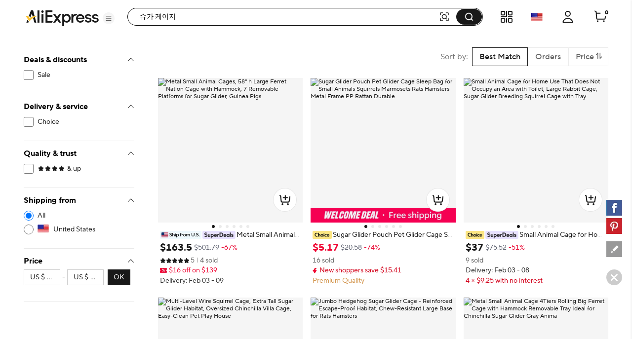

--- FILE ---
content_type: text/html;charset=UTF-8
request_url: https://ko.aliexpress.com/w/wholesale-%EC%8A%88%EA%B0%80-%EC%BC%80%EC%9D%B4%EC%A7%80.html
body_size: 86227
content:

<!DOCTYPE html><html lang="en"><head><meta name="viewport" content="width=device-width, initial-scale=1.0"/><meta name="data-spm" content="a2g0o"/><link rel="shortcut icon" type="image/x-icon" href="//ae01.alicdn.com/kf/S05616f829f70427eb3389e1489f66613F.ico"/><meta name="robots" content="follow,index" /><link rel="preconnect dns-prefetch" href="//g.alicdn.com" />
<link rel="preconnect dns-prefetch" href="//assets.alicdn.com" />
<link rel="preconnect dns-prefetch" href="//o.alicdn.com" />
<link rel="preconnect dns-prefetch" href="//is.alicdn.com" />
<link rel="preconnect dns-prefetch" href="//aeis.alicdn.com" />
<link rel="preconnect dns-prefetch" href="//ae01.alicdn.com" />
<link rel="preconnect dns-prefetch" href="//ae04.alicdn.com" />
<link rel="preconnect dns-prefetch" href="//ae-pic-a1.aliexpress-media.com" />
<link rel="preconnect dns-prefetch" href="//acs.aliexpress.com" />
<link rel="preconnect dns-prefetch" href="//acs.aliexpress.us" />
<link rel="preconnect dns-prefetch" href="//ae.mmstat.com" />
<link rel="preconnect dns-prefetch" href="//time-ae.akamaized.net" />
<link rel="preconnect dns-prefetch" href="//video.aliexpress-media.com" />
<link rel="preload" fetchpriority="high" as="image" href="//ae-pic-a1.aliexpress-media.com/kf/Sd6be58aa001b45339991353be127f3e8N.jpg_480x480q75.jpg_.avif" /><link rel="preload" fetchpriority="high" as="image" href="//ae-pic-a1.aliexpress-media.com/kf/S4166eca44f0b448bbb582083379ef1eac.jpg_480x480q75.jpg_.avif" /><link rel="preload" fetchpriority="high" as="image" href="//ae-pic-a1.aliexpress-media.com/kf/Sbc0f871e47ae4ec381606a547cf8a915w.jpg_480x480q75.jpg_.avif" /><link rel="preload" fetchpriority="high" as="image" href="//ae-pic-a1.aliexpress-media.com/kf/S20653537ceb8415aaf208271da159fd8K.jpg_480x480q75.jpg_.avif" /><link rel="preload" fetchpriority="high" as="image" href="//ae-pic-a1.aliexpress-media.com/kf/S88dba133abfe4f219cf1036aa22b38dc9.jpg_480x480q75.jpg_.avif" /><link rel="preload" fetchpriority="high" as="image" href="//ae-pic-a1.aliexpress-media.com/kf/S695a80b8b8bc4c2585c0ddc2acf1b8d1o.jpg_480x480q75.jpg_.avif" /><link rel="preload" fetchpriority="high" as="image" href="//ae-pic-a1.aliexpress-media.com/kf/S49f8325aa8804aebac1928d070d64efbG.jpg_480x480q75.jpg_.avif" /><link rel="preload" fetchpriority="high" as="image" href="//ae-pic-a1.aliexpress-media.com/kf/A26af371764444130b3fce5e2bb011556x.jpg_480x480q75.jpg_.avif" /><link rel="preload" fetchpriority="high" as="image" href="//ae-pic-a1.aliexpress-media.com/kf/Sb7af471b604c414d85c62854a8e1ff20X.jpg_480x480q75.jpg_.avif" /><link rel="preload" fetchpriority="high" as="image" href="//ae-pic-a1.aliexpress-media.com/kf/S8c3e98472f814133b4d1109ece2360beM.jpg_480x480q75.jpg_.avif" /><link rel="preload" fetchpriority="high" as="image" href="//ae-pic-a1.aliexpress-media.com/kf/S4ddf40683a22413e8b919d99c0961148v.jpg_480x480q75.jpg_.avif" /><link rel="preload" fetchpriority="high" as="image" href="//ae-pic-a1.aliexpress-media.com/kf/Se86b1f0aa6794fe7ae65ff00df9c628dP.jpg_480x480q75.jpg_.avif" /><style>.be_e{content-visibility:auto}.be_e .comet-checkbox-circle{width:16px;height:16px}.be_e .comet-checkbox-checked>span:first-child.comet-icon{font-size:20px}.be_bf{width:48px;height:48px;background:url(//ae01.alicdn.com/kf/He5e58b30d1b146f4a38e4f786e7074b8q.gif) 50%;background-size:cover}.be_bg{background-color:rgba(0,0,0,.7)}.be_bg,.be_bh{height:100vh;width:100vw;border-radius:0;display:-webkit-box;display:-webkit-flex;display:-ms-flexbox;display:flex;-webkit-box-align:center;-webkit-align-items:center;-ms-flex-align:center;align-items:center;-webkit-box-pack:center;-webkit-justify-content:center;-ms-flex-pack:center;justify-content:center}.be_bh{background-color:transparent}.be_bi{background-color:#fff}body{background-color:#f2f2f2;font-family:Open Sans,Roboto,Arial,Helvetica,sans-serif,SimSun}body .search--header--fixed{position:fixed!important;top:0}@media screen and (max-width:1479px){body .header-wrap{width:100%}}@media screen and (min-width:1480px)and (max-width:1599px){body .header-wrap{width:1380px}}@media screen and (min-width:1600px){body .header-wrap{width:1408px}}body.unfoldShopCart .search-root-cls{margin-right:208px}body.unfoldShopCart .search-root-cls[dir=rtl]{margin-left:208px;margin-right:0}.gg_bf{height:96px;width:96px;border:1px solid rgba(0,0,0,.1);-webkit-box-shadow:0 2px 8px 0 rgba(0,0,0,.1);box-shadow:0 2px 8px 0 rgba(0,0,0,.1);border-radius:8px;background:url(//ae01.alicdn.com/kf/Saac98d6e0eb1476ca25ec46a6265fc452/150x150.gif) 50% no-repeat #fff;background-size:48px}.gg_gh{position:fixed;top:0;left:0;bottom:0;right:0;z-index:1000}body,html{margin:0;padding:0;border:0}body.new-page{font-family:TT Norms Pro,Open Sans,Roboto,Arial,Helvetica,sans-serif,SimSun}*,:after,:before{-webkit-box-sizing:border-box;box-sizing:border-box}#_global_header_23_{display:block;background-color:#fff}.cn_cr .cn_cs{padding:27px 10px}.cn_co{height:120px;width:100%;margin:0 auto;max-width:1380px;padding:16px 24px;background-repeat:no-repeat;background-position:50%;background-size:100% 100%;cursor:pointer}@media screen and (max-width:1439px)and (min-width:1240px){.cn_co{padding:16px 64px 16px 24px}}@media screen and (max-width:1479px){.cn_co{height:8vw;max-width:none;min-width:1200px;min-height:120px}}.cn_co .cn_cp{float:right;width:320px;height:88px;padding:8px;font-size:13px;line-height:18px;color:#fff;background-color:rgba(0,0,0,.32);border-radius:4px}@media screen and (max-width:720px){.cn_co .cn_cp{display:none}}.cn_co .cn_cp .cn_cq{height:72px;overflow:hidden;display:-webkit-box;-webkit-line-clamp:4;-webkit-box-orient:vertical}.cn_cr{width:330px;height:90px;border:1px solid #f2f2f2;border-radius:4px;overflow:hidden}.cn_cr,.cn_cr .cn_cs{float:left;display:-webkit-box;display:-webkit-flex;display:-ms-flexbox;display:flex}.cn_cr .cn_cs{width:88px;height:88px;background-color:#fff;background-size:88px 88px;-webkit-box-align:center;-webkit-align-items:center;-ms-flex-align:center;align-items:center}.cn_cr .cn_cs .cn_ct{width:100%}.cn_cr .cn_cu{display:-webkit-box;display:-webkit-flex;display:-ms-flexbox;display:flex;-webkit-box-align:center;-webkit-align-items:center;-ms-flex-align:center;align-items:center;float:right;width:240px;height:88px;padding:20px 16px;background-color:#f9f9f9}.cn_cr .cn_cu .cn_cv{width:100%;max-height:48px;margin:0;font-size:16px;line-height:24px;color:#000;font-weight:600;overflow:hidden;display:-webkit-box;-webkit-line-clamp:2;-webkit-box-orient:vertical}.a_b{display:-webkit-box;display:-webkit-flex;display:-ms-flexbox;display:flex;-webkit-box-pack:center;-webkit-justify-content:center;-ms-flex-pack:center;justify-content:center}@media screen and (max-width:1479px){.a_b{-webkit-box-pack:start;-webkit-justify-content:start;-ms-flex-pack:start;justify-content:start}}.c_e{background:#fff;width:240px;padding:0 24px;max-height:calc(100vh - 136px);overflow-y:auto;-webkit-flex-shrink:0;-ms-flex-negative:0;flex-shrink:0;position:-webkit-sticky;position:sticky;top:96px}.ay_az{border-bottom:1px solid #e8e8e8;padding-top:16px}.ay_az .ay_a0{font-size:12px;color:#2e9cc3;text-align:right;cursor:pointer}.ay_az .ay_a1{padding-top:16px}.ay_az .ay_a2{color:#999}.ay_az .ay_a3{display:-webkit-box;display:-webkit-flex;display:-ms-flexbox;display:flex;-webkit-box-pack:justify;-webkit-justify-content:space-between;-ms-flex-pack:justify;justify-content:space-between}.ay_az .ay_ak{font-weight:700;font-size:13px;color:#000;letter-spacing:0;line-height:18px}.ay_az .ay_a4{display:inline-block;line-height:32px;height:32px;background:#f5f5f5;border-radius:2px;padding:0 8px;margin:8px 0}.ay_az .ay_a4 .ay_a5{margin-right:8px;font-size:12px;line-height:32px;color:#999;cursor:pointer}.ay_az .ay_a4 .ay_a6{max-width:150px;text-overflow:ellipsis;overflow:hidden;white-space:nowrap;font-weight:600;font-size:12px;vertical-align:top;line-height:32px;display:inline-block}.h5_e{border-bottom:1px solid #e8e8e8;padding:16px 0}.h5_e .h5_ak{font-weight:700;font-size:13px;color:#000;letter-spacing:0;line-height:18px}.h5_e .h5_o{padding:8px 0}.h5_e .h5_h6{margin-top:8px;cursor:pointer;font-size:12px;color:#2e9cc3;letter-spacing:0;line-height:16px}.svg-icon{width:1em;height:1em;vertical-align:-.15em;fill:currentColor;overflow:hidden;font-size:20px}.svg-icon.xxxl{font-size:42px}.svg-icon.xl{font-size:36px}.svg-icon.l{font-size:30px}.svg-icon.m{font-size:24px}.svg-icon.xm{font-size:18px}.svg-icon.s{font-size:16px}.svg-icon.xs{font-size:12px}.svg-icon.xxs{font-size:10px}.svg-icon.xxxs{font-size:7px}.svg-icon.xxxxs{font-size:5px}.item-img-wrap{display:inline-block}body[dir=rtl] #root .product-tag{margin-left:4px;margin-right:0}.product-tag{font-size:12px;color:#666;letter-spacing:0;background:#f5f5f5;display:inline-block;border-radius:2px;margin-right:4px;vertical-align:top}.product-tag.text-graphic{padding:2px 4px;font-weight:600}.product-tag.text-graphic img{vertical-align:unset;margin-top:3px}.product-tag.text-graphic>span:last-child{margin-left:2px;height:16px;display:inline-block;vertical-align:top}.product-tag.text{padding:0 4px;font-weight:600}.product-tag.text>span{vertical-align:middle}.product-tag.graphic{line-height:14px}.item-title-wrap{width:100%;height:16px;margin-bottom:2px;font-size:12px;line-height:14px;overflow:hidden;white-space:nowrap;text-overflow:ellipsis}.item-title-wrap .item-title{color:#333;vertical-align:middle;cursor:pointer}.item-title-wrap .item-title:hover{color:#ff4747;text-decoration:underline}.item-title-wrap .product-tag.graphic{height:14px}.item-title-wrap .product-tag.graphic img{height:14px!important;width:43px!important}.item-price-wrap{font-size:12px;line-height:16px;color:#999}.item-price-wrap .big-sale{margin-bottom:2px}.item-price-wrap .item-price-row{overflow:hidden;white-space:nowrap;text-overflow:ellipsis}.item-price-wrap .item-price-row.pre-selling .product-tag{background:#fff;padding-left:0}.item-price-wrap .item-price-row.pre-selling .product-tag span{color:#9013fe!important}.item-price-wrap .item-warm-up .product-tag{height:14px;margin-top:1px}.item-price-wrap .item-warm-up img{height:14px!important;width:43px!important;vertical-align:top}.item-price-wrap .prefix{margin-right:5px}.item-price-wrap .price-current{font-size:16px;line-height:22px;font-weight:700;color:#000}.item-price-wrap .price-big-sale{color:#000}.item-price-wrap .price-original{display:inline-block;margin-right:4px;text-decoration:line-through}.item-price-wrap .price-discount{display:inline-block;padding:0 4px;color:#ff4747;font-weight:600;background:#fff1f1;border-radius:2px}.p4p-card{width:200px;margin:16px 4px;background-color:#fff;position:relative}.p4p-card .product-img{display:-webkit-box;display:-webkit-flex;display:-ms-flexbox;display:flex;-webkit-box-align:center;-webkit-align-items:center;-ms-flex-align:center;align-items:center;-webkit-box-pack:center;-webkit-justify-content:center;-ms-flex-pack:center;justify-content:center}.p4p-card .product-img .place-container{-webkit-box-flex:1;-webkit-flex:1;-ms-flex:1;flex:1;height:0;padding-top:100%;overflow:hidden;position:relative}.p4p-card .product-img a{display:block;position:absolute;top:0;width:100%}.p4p-card .product-img img{display:block;width:100%;height:auto}.p4p-card .product-info{padding:8px 2px 2px}.p4p-card .product-info .item-title-wrap{display:inline;white-space:normal;line-height:18px}.p4p-card .product-info .item-title-wrap .item-title{font-size:12px;color:#333;letter-spacing:0;line-height:18px}.p4p-card .product-info .item-title-wrap .item-title:hover{color:#ff4747;text-decoration:underline}.p4p-card .product-info p{margin:0;line-height:16px}@media screen and (max-width:1439px){.five{width:20%}.five .product-img{width:100%}.five .product-img a{display:-webkit-box;display:-webkit-flex;display:-ms-flexbox;display:flex;-webkit-box-pack:center;-webkit-justify-content:center;-ms-flex-pack:center;justify-content:center;-webkit-box-align:center;-webkit-align-items:center;-ms-flex-align:center;align-items:center}.five .product-img img{width:auto;height:auto;max-height:157.59px}}.h2_h3{position:relative}.h2_h3 .h2_h4{position:absolute;top:0;left:0;width:100%;height:100%;display:-webkit-box;display:-webkit-flex;display:-ms-flexbox;display:flex;-webkit-box-align:center;-webkit-align-items:center;-ms-flex-align:center;align-items:center;-webkit-box-pack:center;-webkit-justify-content:center;-ms-flex-pack:center;justify-content:center}.p_q{cursor:pointer;margin:0}.p_q .p_r{padding-left:8px}.p_q .p_s{cursor:default;font-weight:600}.p_q .p_s span{padding-left:8px}.p_q .p_m{position:relative;color:#000;display:-webkit-box;display:-webkit-flex;display:-ms-flexbox;display:flex;-webkit-box-align:center;-webkit-align-items:center;-ms-flex-align:center;align-items:center;font-size:13px;margin:8px 0}.p_q .p_m:hover{color:#ff4747;text-decoration:underline}.p_q .p_t{color:#999}.p_q .p_u{font-size:20px!important;vertical-align:-5px}.z_e{min-height:610px;background-color:#f2f2f2;min-width:928px;padding-top:16px}@media screen and (max-width:1439px){.z_e{width:calc(100vw - 280px);padding-left:0}.z_e .z_o{width:928px;margin:auto}}@media screen and (min-width:1440px)and (max-width:1599px){.z_e{width:1148px}}@media screen and (min-width:1600px){.z_e{width:1180px}}.z_aa{padding-left:16px}.f_g{background-color:#fff;border-radius:8px;height:64px;padding:23px 0 23px 16px;margin:16px 0;display:-webkit-box;display:-webkit-flex;display:-ms-flexbox;display:flex}.ep_e{width:100%}.cw_cx{background-color:#fff;border-radius:8px;padding:16px;margin:16px 0;line-height:18px;font-size:13px;display:-webkit-box;display:-webkit-flex;display:-ms-flexbox;display:flex;-webkit-box-align:center;-webkit-align-items:center;-ms-flex-align:center;align-items:center}.cw_cx .cw_cy{padding:0 2px}.cw_cx .cw_m{color:#2e9cc3;cursor:pointer}.cw_cx .cw_cz:after,.cw_cx .cw_cz:before{content:'"';color:#000}.cw_cx .cw_c0{color:#2e9cc3;cursor:pointer;font-size:13px}.cw_cx .cw_c0:hover{color:#4e9bbf}.cw_cx .cw_c1{font-weight:600}.cw_cx .cw_c2{display:-webkit-box;display:-webkit-flex;display:-ms-flexbox;display:flex;-webkit-box-align:center;-webkit-align-items:center;-ms-flex-align:center;align-items:center;font-size:13px}.cw_cx .cw_c3{font-size:20px;color:#007aff;margin-right:8px}.b2_b3{margin:0 0 8px;-webkit-box-pack:justify;-webkit-justify-content:space-between;-ms-flex-pack:justify;justify-content:space-between}.b2_b3,.b2_b3 .b2_b4{display:-webkit-box;display:-webkit-flex;display:-ms-flexbox;display:flex;font-size:13px}.b2_b3 .b2_b4{-webkit-flex-shrink:0;-ms-flex-negative:0;flex-shrink:0;background:#fff;border:1px solid #ccc;border-radius:2px;line-height:30px;margin-left:8px;color:#666;letter-spacing:0}.b2_b3 .b2_b5{-ms-flex-align:center;-webkit-box-flex:1;-webkit-flex:1;-ms-flex:1;flex:1;overflow:hidden}.b2_b3 .b2_b5,.b2_b3 .b2_b5 .b2_b6{display:-webkit-box;display:-webkit-flex;display:-ms-flexbox;display:flex;-webkit-box-align:center;-webkit-align-items:center;align-items:center}.b2_b3 .b2_b5 .b2_b6{-ms-flex-align:center}.b2_b3 .b2_b5 .b2_b6 .b2_b7{-webkit-flex-shrink:0;-ms-flex-negative:0;flex-shrink:0}.b2_b3 .b2_b5 .b2_b6 .b2_b8{margin:0 0 0 7px}.b2_b3 .b2_al{display:-webkit-box;display:-webkit-flex;display:-ms-flexbox;display:flex}.b2_b3 .b2_b9{font-size:14px}.b2_b3 .b2_ca{border-left:1px solid #e8e8e8}.b2_b3 .b2_cb{padding:0 8px;cursor:pointer;display:-webkit-box;display:-webkit-flex;display:-ms-flexbox;display:flex}.b2_b3 .b2_cb .b2_s{color:#ff4747;font-weight:700}.b2_b3 .b2_cb .b2_cc{position:relative;width:14px;padding-left:2px}.b2_b3 .b2_cb .b2_cc .b2_ce{position:absolute;top:25%;line-height:0}.b2_b3 .b2_cb .b2_cc .b2_cf{position:absolute;top:45%;line-height:0}.b2_b3 .b2_cg{display:-webkit-box;display:-webkit-flex;display:-ms-flexbox;display:flex;-webkit-box-align:center;-webkit-align-items:center;-ms-flex-align:center;align-items:center;-webkit-flex-wrap:nowrap;-ms-flex-wrap:nowrap;flex-wrap:nowrap}.b2_b3 .b2_cg .b2_ar{font-size:24px;cursor:pointer}.b2_b3 .b2_cg .b2_ch{margin:0 8px}.b2_b3 .b2_cg .b2_s{color:#ff4747}.b2_ci{text-align:center}.b2_cj{overflow:hidden!important}.b2_ck{display:-webkit-box;display:-webkit-flex;display:-ms-flexbox;display:flex;cursor:pointer;margin:0 8px;-webkit-flex:1;-ms-flex:1;flex:1;-webkit-box-align:center;-webkit-align-items:center;-ms-flex-align:center;align-items:center;color:#aaa}.b2_ck,.b2_ck .b2_cl{-webkit-box-flex:1;overflow:hidden}.b2_ck .b2_cl{-webkit-flex:1;-ms-flex:1;flex:1;text-overflow:ellipsis;white-space:nowrap;margin:0 4px}.cm_g{height:64px;padding:23px 0 23px 16px;margin:16px 0;display:-webkit-box;display:-webkit-flex;display:-ms-flexbox;display:flex}.am_an,.cm_g{background-color:#fff;border-radius:8px}.am_an{padding:16px;margin-top:16px;width:100%}.am_an .am_ak{font-weight:700;font-size:16px;color:#000;letter-spacing:0;line-height:24px}.am_an .am_ak .am_ao{margin-left:6px;cursor:pointer}.am_an .am_ap{display:-webkit-box;display:-webkit-flex;display:-ms-flexbox;display:flex;width:100%;-webkit-box-align:center;-webkit-align-items:center;-ms-flex-align:center;align-items:center}.am_an .am_ap .am_aq{font-size:40px;cursor:pointer;-webkit-transform:translateY(-50px);-ms-transform:translateY(-50px);transform:translateY(-50px)}.am_an .am_ap .am_aq:hover{color:#ff4747}.am_an .am_ap .am_ar{font-size:40px;cursor:not-allowed;-webkit-transform:translateY(-50px);-ms-transform:translateY(-50px);transform:translateY(-50px);color:#ccc}.am_an .am_ap .am_as{display:-webkit-box;display:-webkit-flex;display:-ms-flexbox;display:flex;-webkit-box-flex:1;-webkit-flex:1;-ms-flex:1;flex:1;overflow:hidden;-webkit-box-pack:justify;-webkit-justify-content:space-between;-ms-flex-pack:justify;justify-content:space-between}.a7_a8{border-radius:8px;margin-top:16px;padding:0 16px 16px}.a7_a8,.a7_a9{background-color:#fff}.a7_a9{width:100%;padding-top:16px}.a7_a9 .a7_ak{margin-bottom:12px;font-weight:700;font-size:18px;color:#000;letter-spacing:0;line-height:24px}.a7_a9 .a7_ba{display:-webkit-box;display:-webkit-flex;display:-ms-flexbox;display:flex;-webkit-flex-wrap:wrap;-ms-flex-wrap:wrap;flex-wrap:wrap}.a7_a9 .a7_ba .a7_bb{width:33%}.a7_a9 .a7_ba .a7_bb .a7_bc{font-size:15px;padding:4px 0}.a7_a9 .a7_ba .a7_bb .a7_bc .a7_m{color:#3170ee;letter-spacing:0;line-height:20px}.a7_i{background-color:#fff;border-radius:6px;padding-top:16px}.a7_j{margin-bottom:12px;font-weight:700;font-size:18px;color:#222}.a7_k{display:-webkit-box;display:-webkit-flex;display:-ms-flexbox;display:flex;-webkit-flex-wrap:wrap;-ms-flex-wrap:wrap;flex-wrap:wrap;width:100%}.a7_l{width:33%;font-size:15px;padding:4px 0}.a7_l .a7_m{color:#3170ee;letter-spacing:0;line-height:20px}.n_e{border-radius:6px;background-color:#fff;padding:16px;margin-top:16px;min-width:928px}@media screen and (max-width:1439px){.n_e{max-width:calc(100vw - 280px)}.n_e .n_o{width:898px;margin:auto}}@media screen and (min-width:1440px)and (max-width:1599px){.n_e{width:1132px}}@media screen and (min-width:1600px){.n_e{width:1164px}}.c6_bu{max-width:116px;display:-webkit-box;display:-webkit-flex;display:-ms-flexbox;display:flex;-webkit-box-align:center;-webkit-align-items:center;-ms-flex-align:center;align-items:center}.c6_c7{font-size:18px;font-weight:700;color:#191919;margin-right:2px}.c6_c8,.c6_c8 .c6_c9{position:relative}.c6_c8 .c6_ea,.c6_c8 .c6_eb{color:#000;font-size:16px}.c6_c8 .c6_ec{position:absolute;top:0;left:0;overflow:hidden}.c6_c8 .c6_ee{height:22px}.br_bs{margin:8px 0 16px}.br_bt{margin-bottom:8px}.br_bt .br_bu{float:left;display:-webkit-box;display:-webkit-flex;display:-ms-flexbox;display:flex;-webkit-box-align:center;-webkit-align-items:center;-ms-flex-align:center;align-items:center;-webkit-box-pack:justify;-webkit-justify-content:space-between;-ms-flex-pack:justify;justify-content:space-between;height:24px;margin-right:8px}.br_bt .br_bv{display:inline-block;margin-left:8px;height:12px;border-left:1px solid #c5c5c5}.br_bt .br_bw{max-width:1164px;word-break:break-word}.br_bt .br_bw,.br_bt .br_bx{font-size:18px;font-weight:700;color:#191919}.br_bt .br_bx{display:inline-block;max-width:calc(100% - 125px);white-space:nowrap;overflow:hidden;text-overflow:ellipsis}.br_bt .br_bx .br_by{float:right;clear:both;font-size:20px;color:#000;margin-left:32px;cursor:pointer}.br_bt .br_bx:before{content:"";float:right;width:0;height:3px;background:#000;overflow:hidden}.br_bz{font-size:15px;color:#757575;max-width:1164px;word-break:break-word}.br_bz a{text-decoration:underline}.br_b0{font-size:15px;color:#757575;max-width:1164px;word-break:break-word;text-overflow:ellipsis;overflow:hidden;display:-webkit-box;-webkit-box-orient:vertical;-webkit-line-clamp:2;position:relative;padding-right:12px}.br_b0 .br_b1{position:absolute;right:0;font-size:20px;color:#000;margin-top:22px;width:20px;height:20px;cursor:pointer}.ex_ey{padding:16px;margin:25px 0}.ex_ey,.ex_ez{width:100%;background-color:#fff;border-radius:6px}.ex_ez{margin-top:16px}.ex_e0{font-size:18px;font-weight:700;color:#191919}.ex_e1{font-size:15px;color:#757575;word-break:break-word;text-overflow:ellipsis;overflow:hidden;display:-webkit-box;-webkit-box-orient:vertical;-webkit-line-clamp:2;position:relative;padding-right:12px}.ex_e1 .ex_b1{position:absolute;right:0;font-size:20px;color:#000;margin-top:22px;width:20px;height:20px;cursor:pointer}.ex_e2 a{text-decoration:underline}.ex_e3{white-space:pre-wrap;font-size:15px;color:#757575}.ex_e3 a{text-decoration:underline}.es_e{padding:0;display:-webkit-box;display:-webkit-flex;display:-ms-flexbox;display:flex;background:#fff;position:-webkit-sticky;position:sticky;top:96px;max-width:1920px;min-width:1000px;margin:auto;min-height:75vh}.es_et{padding-right:48px}.es_eu{padding-left:48px}.es_ev{min-height:75vh;-webkit-box-pack:center;-webkit-justify-content:center;-ms-flex-pack:center;justify-content:center;font-size:14px;display:-webkit-box;display:-webkit-flex;display:-ms-flexbox;display:flex;-webkit-box-align:center;-webkit-align-items:center;-ms-flex-align:center;align-items:center;-webkit-box-orient:vertical;-webkit-box-direction:normal;-webkit-flex-direction:column;-ms-flex-direction:column;flex-direction:column}.es_ev .es_ew{font-weight:600;font-size:16px;color:#191919;line-height:20px}.iq_hn{-webkit-box-orient:horizontal!important;-webkit-box-direction:normal!important;-webkit-flex-direction:row!important;-ms-flex-direction:row!important;flex-direction:row!important;display:-webkit-box;display:-webkit-flex;display:-ms-flexbox;display:flex;padding:16px 0;border-bottom:1px solid #e8e8e8}.iq_hn .iq_ir{padding:0 32px}.iq_is{-webkit-box-flex:1;-webkit-flex-grow:1;-ms-flex-positive:1;flex-grow:1}.iq_ir{margin-top:8px;overflow:hidden;white-space:nowrap;text-overflow:ellipsis;cursor:pointer;font-size:12px}.iq_ir .iq_it{color:#999;text-decoration:underline}.iq_ir .iq_it:hover{color:#ff4747}.iq_g6,.iq_iu{margin-top:12px}.iq_iv:hover .atwl-btn-wrap,.iq_iv:hover .report-btn-wrap{opacity:1;-webkit-transition:all 1s;transition:all 1s;z-index:2}.kr_e{display:-webkit-box;display:-webkit-flex;display:-ms-flexbox;display:flex;-webkit-box-orient:vertical;-webkit-box-direction:normal;-webkit-flex-direction:column;-ms-flex-direction:column;flex-direction:column;border-radius:8px;overflow:hidden;font-size:12px;cursor:pointer;color:#222;background:#fff}.kr_e:active,.kr_e:hover,.kr_e:link,.kr_e:visited{color:#222;text-decoration:none}.kr_e[dir=rtl] .kr_ks{margin-left:4px;margin-right:0}.kr_e[dir=rtl] .kr_km{margin-left:6px;margin-right:0}.kr_e[dir=rtl] .kr_kt{margin-left:2px;margin-right:0}.kr_ks{margin-right:4px;vertical-align:middle}.kr_kh{position:relative;display:-webkit-box;display:-webkit-flex;display:-ms-flexbox;display:flex;-webkit-box-pack:center;-webkit-justify-content:center;-ms-flex-pack:center;justify-content:center;-webkit-flex-shrink:0;-ms-flex-negative:0;flex-shrink:0;overflow:hidden;background:#f7f7f9}.kr_eo{top:50%;-webkit-transform:translateY(-50%);-ms-transform:translateY(-50%);transform:translateY(-50%);width:100%}.kr_eo,.kr_ku{position:absolute}.kr_ku{bottom:4px;right:4px;color:#fff;padding:2px 5px;background:hsla(0,0%,100%,.9);border-radius:4px}.kr_o{display:-webkit-box;display:-webkit-flex;display:-ms-flexbox;display:flex;-webkit-box-direction:normal;-webkit-flex-direction:column;-ms-flex-direction:column;flex-direction:column;-webkit-box-flex:1;-webkit-flex-grow:1;-ms-flex-positive:1;flex-grow:1;padding:4px 8px 8px}.kr_ak,.kr_o{-webkit-box-orient:vertical}.kr_ak{display:-webkit-box;margin:0;-webkit-line-clamp:1;overflow:hidden}.kr_ak.kr_kv{-webkit-line-clamp:2}.kr_kw{display:inline;margin:0;font-size:12px;font-weight:400;color:#222;line-height:normal;word-break:break-all;vertical-align:middle}.kr_kx{margin-top:2px;height:17px}.kr_kx,.kr_ky{overflow:hidden}.kr_ky{white-space:nowrap;text-overflow:ellipsis;vertical-align:middle}.kr_kz{color:#999}.kr_kz,.kr_kz:before{display:inline-block;vertical-align:middle}.kr_kz:before{content:"";margin:0 4px;width:1px;height:10px;-webkit-transform:scaleX(.5);-ms-transform:scaleX(.5);transform:scaleX(.5);background:#ccc}.kr_kz:first-child:before{display:none}.kr_g6{height:24px;margin-top:6px;font-weight:600;white-space:nowrap}.kr_g7{color:#b9240f}.kr_g7:before{content:"";display:inline-block;margin:0 4px;width:1px;height:10px;-webkit-transform:scaleX(.5);-ms-transform:scaleX(.5);transform:scaleX(.5);background:#ccc}.kr_k0{white-space:nowrap;overflow:hidden;text-overflow:ellipsis}.kr_k1,.kr_k2{color:#b9240f}.kr_kk{margin-top:4px;color:#666}.kr_km{display:inline-block;margin-right:6px}.kr_km,.kr_kt{vertical-align:middle}.kr_kt{display:inline-block!important;margin-right:2px}.kr_k3{display:inline-block;vertical-align:middle}.kr_k4{margin-top:6px}.kr_k5{vertical-align:middle}.kr_k6{color:#666}.mm_e{display:-webkit-box;display:-webkit-flex;display:-ms-flexbox;display:flex;-webkit-box-orient:vertical;-webkit-box-direction:normal;-webkit-flex-direction:column;-ms-flex-direction:column;flex-direction:column;border-radius:8px;overflow:hidden;font-size:12px;cursor:pointer;color:#222;background:#fff}.mm_e:active,.mm_e:hover,.mm_e:link,.mm_e:visited{color:#222;text-decoration:none}.mm_lt{position:absolute;top:29px;z-index:13}.mm_lu{left:8px}.mm_lv{right:8px}.mm_j8{position:relative}.mm_j8 .mm_ke{position:absolute;top:0;left:0;right:0;bottom:0;z-index:10;cursor:pointer}.mm_e[dir=rtl] .mm_ks{margin-left:4px;margin-right:0}.mm_e[dir=rtl] .mm_km{margin-left:6px;margin-right:0}.mm_e[dir=rtl] .mm_kt{margin-left:2px;margin-right:0}.mm_kh{position:relative;display:-webkit-box;display:-webkit-flex;display:-ms-flexbox;display:flex;-webkit-box-pack:center;-webkit-justify-content:center;-ms-flex-pack:center;justify-content:center;-webkit-flex-shrink:0;-ms-flex-negative:0;flex-shrink:0;overflow:hidden;background:#f7f7f9}.mm_kh #dsa-eye{left:50%;display:none;-webkit-transform:translate(-50%,-50%);-ms-transform:translate(-50%,-50%);transform:translate(-50%,-50%);width:24px;height:24px}.mm_eo,.mm_kh #dsa-eye{position:absolute;top:50%}.mm_eo{-webkit-transform:translateY(-50%);-ms-transform:translateY(-50%);transform:translateY(-50%);width:100%}.mm_mn{position:absolute;top:8px;color:#fff;padding:2px 5px;background:hsla(0,0%,100%,.9);border-radius:4px;z-index:11}.mm_mo{right:8px}.mm_mp{left:8px}.mm_o{display:-webkit-box;display:-webkit-flex;display:-ms-flexbox;display:flex;-webkit-box-direction:normal;-webkit-flex-direction:column;-ms-flex-direction:column;flex-direction:column;-webkit-box-flex:1;-webkit-flex-grow:1;-ms-flex-positive:1;flex-grow:1;padding:4px 8px 8px}.mm_ak,.mm_o{-webkit-box-orient:vertical}.mm_ak{display:-webkit-box;-webkit-line-clamp:1;overflow:hidden}.mm_ak.mm_kv{-webkit-line-clamp:2}.mm_kw{display:inline;margin:0;font-size:12px;font-weight:400;color:#222;line-height:normal;word-break:break-all}.mm_kw,.mm_ky{vertical-align:middle}.mm_ky{white-space:nowrap;overflow:hidden;text-overflow:ellipsis}.mm_kz{color:#999;margin-top:4px}.mm_kz,.mm_kz:before{display:inline-block;vertical-align:middle}.mm_kz:before{content:"";margin:0 4px;width:1px;height:10px;-webkit-transform:scaleX(.5);-ms-transform:scaleX(.5);transform:scaleX(.5);background:#ccc}.mm_kz:first-child:before{display:none}.mm_g6{display:-webkit-box;display:-webkit-flex;display:-ms-flexbox;display:flex;-webkit-box-align:baseline;-webkit-align-items:baseline;-ms-flex-align:baseline;align-items:baseline;-webkit-flex-wrap:wrap;-ms-flex-wrap:wrap;flex-wrap:wrap;height:28px;line-height:28px}.mm_lw{margin-right:8px;font-weight:600}.mm_lw,.mm_lx{-webkit-flex-shrink:0;-ms-flex-negative:0;flex-shrink:0}.mm_mq,.mm_mr{margin-top:4px}.mm_mr{display:-webkit-box;display:-webkit-flex;display:-ms-flexbox;display:flex;height:15px;-webkit-flex-wrap:wrap;-ms-flex-wrap:wrap;flex-wrap:wrap}.mm_mr,.mm_ms{overflow:hidden}.mm_ms{text-overflow:ellipsis;white-space:nowrap}.mm_g7{color:#b9240f}.mm_g7:before{content:"";display:inline-block;margin:0 4px;width:1px;height:10px;-webkit-transform:scaleX(.5);-ms-transform:scaleX(.5);transform:scaleX(.5);background:#ccc}.mm_k0{white-space:nowrap;overflow:hidden;text-overflow:ellipsis}.mm_k1,.mm_k2{color:#b9240f}.mm_mt{display:-webkit-box;display:-webkit-flex;display:-ms-flexbox;display:flex;-webkit-box-align:center;-webkit-align-items:center;-ms-flex-align:center;align-items:center;height:19px;overflow:hidden;-webkit-flex-wrap:wrap;-ms-flex-wrap:wrap;flex-wrap:wrap}.mm_kk{color:#191919;margin-top:4px}.mm_mu{margin-top:0}.mm_km{display:inline-block;margin-right:6px}.mm_km,.mm_kt{vertical-align:middle}.mm_kt{display:inline-block!important;margin-right:2px}.mm_k3{display:inline-block}.mm_k3,.mm_k5{vertical-align:middle}.mm_k6{color:#666}.dsa--visible--wrapper .mm_eo{-webkit-filter:blur(20px);filter:blur(20px)}.dsa--visible--wrapper #dsa-eye{display:inline-block}.mm_mc{bottom:0;left:0;width:100%}.mm_mc,.mm_mf{position:absolute}.mm_mf{height:4.2vw;top:2.1vw}.mm_lb .mm_mv{-webkit-box-align:baseline;-webkit-align-items:baseline;-ms-flex-align:baseline;align-items:baseline;-webkit-flex-wrap:wrap;-ms-flex-wrap:wrap;flex-wrap:wrap;height:28px;line-height:28px;font-size:18px;font-weight:600}.mm_lb .mm_mw{font-size:12px}.jo_e{display:-webkit-box;display:-webkit-flex;display:-ms-flexbox;display:flex;-webkit-box-orient:vertical;-webkit-box-direction:normal;-webkit-flex-direction:column;-ms-flex-direction:column;flex-direction:column;height:100%}.jo_ix{-webkit-box-flex:1;-webkit-flex:1;-ms-flex:1;flex:1;overflow:auto}.jo_jp{max-height:80vh}.jo_i9{padding:12px 0}.jo_i9,.jo_ja{display:-webkit-box;display:-webkit-flex;display:-ms-flexbox;display:flex;-webkit-box-pack:center;-webkit-justify-content:center;-ms-flex-pack:center;justify-content:center}.jo_ja{height:40px;width:100%;color:#fff;-webkit-box-align:center;-webkit-align-items:center;-ms-flex-align:center;align-items:center;border-radius:20px;background:#191919;font-size:14px;font-weight:700}.jo_jq{text-align:left!important}.jo_jr{width:100%;overflow:hidden;position:relative;margin-top:8px}.jo_js{display:-webkit-box;display:-webkit-flex;display:-ms-flexbox;display:flex;height:100%;-webkit-transition:-webkit-transform .3s ease;transition:-webkit-transform .3s ease;transition:transform .3s ease;transition:transform .3s ease,-webkit-transform .3s ease}.jo_jg{margin-right:8px;-webkit-box-orient:vertical;-webkit-box-direction:normal;-webkit-flex-direction:column;-ms-flex-direction:column;flex-direction:column;border:1px solid #f5f5f5;min-width:calc(25% - 8px);max-width:calc(25% - 8px);border-radius:6px}.jo_jg,.jo_jg .jo_jh{display:-webkit-box;display:-webkit-flex;display:-ms-flexbox;display:flex;overflow:hidden}.jo_jg .jo_jh{position:relative;-webkit-box-pack:center;-webkit-justify-content:center;-ms-flex-pack:center;justify-content:center;-webkit-flex-shrink:0;-ms-flex-negative:0;flex-shrink:0;padding-top:100%}.jo_jg .jo_jh>img{position:absolute;top:50%;-webkit-transform:translateY(-50%);-ms-transform:translateY(-50%);transform:translateY(-50%);width:100%;-o-object-fit:cover;object-fit:cover}.jo_jg .jo_jh .jo_ji{position:absolute;top:0;left:0;right:0;bottom:0;background:rgba(0,0,0,.04)}.jo_jg .jo_g0{padding:4px;display:-webkit-box;display:-webkit-flex;display:-ms-flexbox;display:flex;width:100%}.jo_jg .jo_g0 .jo_jj{font-size:10px;color:#191919;text-overflow:ellipsis;overflow:hidden;white-space:nowrap}.jo_jk{margin-right:0;margin-left:8px}.jo_jl{border:1px solid #000}.j3_j4{position:fixed;left:0;bottom:0;right:0;top:0;-webkit-box-align:end;-webkit-align-items:flex-end;-ms-flex-align:end;align-items:flex-end;z-index:1100}.j3_j4,.j3_j4 .j3_j5{display:-webkit-box;display:-webkit-flex;display:-ms-flexbox;display:flex}.j3_j4 .j3_j5{border-radius:16px 16px 0 0;padding:0 12px;width:100%;-webkit-box-orient:vertical;-webkit-box-direction:normal;-webkit-flex-direction:column;-ms-flex-direction:column;flex-direction:column;background-color:#fff;-webkit-transition:all .3s;transition:all .3s}.j3_j4 .j3_j5 .j3_ak{color:#191919;height:36px;font-weight:700;font-size:18px;display:-webkit-box;display:-webkit-flex;display:-ms-flexbox;display:flex;-webkit-box-pack:justify;-webkit-justify-content:space-between;-ms-flex-pack:justify;justify-content:space-between;margin:6px 0;-webkit-box-align:center;-webkit-align-items:center;-ms-flex-align:center;align-items:center}.j3_j4 .j3_j5 .j3_a5{cursor:pointer}.j3_j4 .j3_j5 .j3_o{-webkit-box-flex:1;-webkit-flex:1;-ms-flex:1;flex:1;overflow:hidden}.j6_ji{position:fixed;left:0;z-index:1100;bottom:0;right:0;top:0;background-color:rgba(0,0,0,.55)}.jt_ak{color:#191919;font-weight:700;margin:10px 0 4px}.jt_ju{color:#757575}.jt_jv{padding:0;margin:0}.jt_jv .jt_m{display:-webkit-box;display:-webkit-flex;display:-ms-flexbox;display:flex;-webkit-box-align:center;-webkit-align-items:center;-ms-flex-align:center;align-items:center;padding:0 8px;margin-left:0}.jt_jv .jt_m .jt_i5{display:inline-block;width:3px;border-radius:4px;height:3px;background-color:#191919}.jt_jv .jt_m .jt_jw{-webkit-box-flex:1;-webkit-flex:1;-ms-flex:1;flex:1;color:#757575;margin:0 8px}.jt_hy a{color:#0202ec}.jt_jx{width:100%}.jt_jy{font-size:14px;color:red}.i8_i9{padding:24px}.i8_i9,.i8_ja{display:-webkit-box;display:-webkit-flex;display:-ms-flexbox;display:flex;-webkit-box-pack:center;-webkit-justify-content:center;-ms-flex-pack:center;justify-content:center}.i8_ja{height:44px;width:100%;color:#fff;-webkit-box-align:center;-webkit-align-items:center;-ms-flex-align:center;align-items:center;background:#191919;font-size:20px;cursor:pointer;font-weight:700}.i8_ba{overflow-y:auto;padding:0 24px}.i8_ba,.i8_o{-webkit-box-flex:1;-webkit-flex:1;-ms-flex:1;flex:1}.i8_o{height:60vh;display:-webkit-box;display:-webkit-flex;display:-ms-flexbox;display:flex;-webkit-box-orient:vertical;-webkit-box-direction:normal;-webkit-flex-direction:column;-ms-flex-direction:column;flex-direction:column}.i8_jb,.i8_o{overflow:hidden}.i8_jb{position:relative;height:104px;margin-top:8px;width:360px}.i8_jb .i8_jc{opacity:0;position:absolute;background-color:rgba(0,0,0,.25);width:24px;height:24px;display:-webkit-box;display:-webkit-flex;display:-ms-flexbox;display:flex;-webkit-box-pack:center;-webkit-justify-content:center;-ms-flex-pack:center;justify-content:center;-webkit-box-align:center;-webkit-align-items:center;-ms-flex-align:center;align-items:center;top:30px;z-index:99;cursor:pointer;left:0}.i8_jb .i8_je{left:8px}.i8_jf{-webkit-transition:all .3s ease;transition:all .3s ease}.i8_jf,.i8_jf .i8_jg{display:-webkit-box;display:-webkit-flex;display:-ms-flexbox;display:flex}.i8_jf .i8_jg{margin-right:8px;-webkit-box-orient:vertical;-webkit-box-direction:normal;-webkit-flex-direction:column;-ms-flex-direction:column;flex-direction:column;border:1px solid #f5f5f5}.i8_jf .i8_jg .i8_jh{display:-webkit-box;display:-webkit-flex;display:-ms-flexbox;display:flex;position:relative}.i8_jf .i8_jg .i8_jh>img{width:80px;height:80px;-o-object-fit:cover;object-fit:cover}.i8_jf .i8_jg .i8_jh .i8_ji{width:80px;height:80px;position:absolute;background-color:rgba(0,0,0,.05)}.i8_jf .i8_jg .i8_g0{padding:4px;display:-webkit-box;display:-webkit-flex;display:-ms-flexbox;display:flex;width:80px}.i8_jf .i8_jg .i8_g0 .i8_jj{font-size:10px;color:#191919;text-overflow:ellipsis;overflow:hidden;white-space:nowrap}.i8_jf .i8_jk{margin-right:0;margin-left:8px}.i8_jf .i8_jl{border:1px solid #000}.i8_jm{opacity:0;position:absolute;background-color:rgba(0,0,0,.25);width:24px;height:24px;display:-webkit-box;display:-webkit-flex;display:-ms-flexbox;display:flex;-webkit-box-pack:center;-webkit-justify-content:center;-ms-flex-pack:center;justify-content:center;-webkit-box-align:center;-webkit-align-items:center;-ms-flex-align:center;align-items:center;top:30px;rotate:180deg;right:8px;cursor:pointer}.i8_jn{right:0}.i8_jb:hover .i8_jc,.i8_jb:hover .i8_jm{opacity:1}.j1_gh{position:fixed;top:0;left:0;bottom:0;right:0;background-color:rgba(0,0,0,.55);-webkit-box-align:center;-webkit-align-items:center;-ms-flex-align:center;align-items:center;-webkit-box-pack:center;-webkit-justify-content:center;-ms-flex-pack:center;justify-content:center;z-index:1100}.j1_gh,.j1_gh .j1_j2{display:-webkit-box;display:-webkit-flex;display:-ms-flexbox;display:flex}.j1_gh .j1_j2{background-color:#fff;width:400px;-webkit-box-orient:vertical;-webkit-box-direction:normal;-webkit-flex-direction:column;-ms-flex-direction:column;flex-direction:column}.j1_gh .j1_j2 .j1_ak{color:#191919;padding:24px 24px 0;font-weight:700;display:-webkit-box;display:-webkit-flex;display:-ms-flexbox;display:flex;-webkit-box-pack:justify;-webkit-justify-content:space-between;-ms-flex-pack:justify;justify-content:space-between;font-size:24px;margin-bottom:8px}.j1_gh .j1_j2 .j1_a5{cursor:pointer;margin-top:-8px}.j1_gh .j1_j2 .j1_o{-webkit-box-flex:1;-webkit-flex:1;-ms-flex:1;flex:1}.np_ng{display:-webkit-box;display:-webkit-flex;display:-ms-flexbox;display:flex;-webkit-flex-shrink:0;-ms-flex-negative:0;flex-shrink:0}.np_nh{color:rgba(0,0,0,.9)}.np_ni,.np_nq{margin-right:4px}.np_nq{display:inline-block;vertical-align:text-top}.np_a6{display:block;width:100%;text-overflow:ellipsis;white-space:nowrap;overflow:hidden}.mx_j8,.mx_j8 .mx_e{position:relative}.mx_j8 .mx_e{cursor:pointer;color:#191919;background:#fff;display:-webkit-box;display:-webkit-flex;display:-ms-flexbox;display:flex;-webkit-box-orient:vertical;-webkit-box-direction:normal;-webkit-flex-direction:column;-ms-flex-direction:column;flex-direction:column;height:100%}.mx_j8 .mx_e:active,.mx_j8 .mx_e:hover,.mx_j8 .mx_e:link,.mx_j8 .mx_e:visited{color:#191919;text-decoration:none}.mx_j8 .mx_la{display:-webkit-box;display:-webkit-flex;display:-ms-flexbox;display:flex;-webkit-box-align:center;-webkit-align-items:center;-ms-flex-align:center;align-items:center;margin-top:4px}.mx_j8 .mx_la .mx_ak{font-size:3.2vw;font-weight:600;color:#666}.mx_j8 .mx_la .mx_al{font-size:3.2vw;font-weight:700;color:#161616}.mx_j8 .mx_l4{height:4.8vw;line-height:4.8vw;overflow:hidden;font-size:3.2vw}.mx_j8 .mx_l4 .mx_l5{-webkit-transition:all .5s ease-in-out;transition:all .5s ease-in-out}.mx_j8 .mx_l4 .mx_l6{overflow:hidden;text-overflow:ellipsis;white-space:nowrap;height:4.26667vw}.mx_j8 .mx_l4 .mx_i5{width:.4vw;height:.4vw;margin:0 .53333vw;display:inline-block;vertical-align:middle;border-radius:.2vw;background-color:#666}.mx_j9{position:absolute;top:8px;color:#fff;padding:2px 5px;background:rgba(0,0,0,.2);border-radius:4px;z-index:11;font-size:12px;cursor:pointer}.mx_ka{right:8px}.mx_kb{left:8px}.mx_hn .mx_ka{right:inherit;left:172px;-webkit-transform:translateX(-100%);-ms-transform:translateX(-100%);transform:translateX(-100%);top:24px}.mx_hn .mx_kb{left:inherit;right:172px;top:24px;-webkit-transform:translateX(100%);-ms-transform:translateX(100%);transform:translateX(100%)}.mx_kc{position:relative;height:100%}.mx_kc .mx_ke{position:absolute;top:0;left:0;right:0;bottom:0;z-index:10;cursor:pointer}.mx_e[dir=rtl] .mx_ks{margin-left:4px;margin-right:0}.mx_e[dir=rtl] .mx_km{margin-right:4px;margin-left:0}.mx_e[dir=rtl] .mx_kt{margin-left:2px;margin-right:0}.mx_kg{color:#666;margin:0 2px;font-size:3.2vw}.mx_kh{position:relative;display:-webkit-box;display:-webkit-flex;display:-ms-flexbox;display:flex;-webkit-box-pack:center;-webkit-justify-content:center;-ms-flex-pack:center;justify-content:center;-webkit-flex-shrink:0;-ms-flex-negative:0;flex-shrink:0;overflow:hidden;border-radius:1.6vw}.mx_kh .mx_ki{position:absolute;top:0;left:0;right:0;bottom:0;background:rgba(0,0,0,.04)}.mx_kh .mx_kj{position:absolute;top:50%;left:50%;-webkit-transform:translate(-50%,-50%);-ms-transform:translate(-50%,-50%);transform:translate(-50%,-50%);width:24px;height:24px}.mx_kh .mx_eo{position:absolute;top:50%;-webkit-transform:translateY(-50%);-ms-transform:translateY(-50%);transform:translateY(-50%);width:100%}.mx_o{display:-webkit-box;display:-webkit-flex;display:-ms-flexbox;display:flex;-webkit-box-direction:normal;-webkit-flex-direction:column;-ms-flex-direction:column;flex-direction:column;-webkit-box-flex:1;-webkit-flex:1;-ms-flex:1;flex:1;padding:1.06667vw}.mx_ak,.mx_o{-webkit-box-orient:vertical}.mx_ak{display:-webkit-box;overflow:hidden;font-size:3.2vw;line-height:4.26667vw}.mx_ak,.mx_ak.mx_kv{-webkit-line-clamp:2}.mx_ak .mx_my{vertical-align:middle}.mx_ls{background:-webkit-gradient(linear,left top,left bottom,from(#fff),to(#f8eee3));background:-webkit-linear-gradient(top,#fff,#f8eee3);background:linear-gradient(180deg,#fff,#f8eee3)}.mx_g6{display:-webkit-box;display:-webkit-flex;display:-ms-flexbox;display:flex;-webkit-box-align:center;-webkit-align-items:center;-ms-flex-align:center;align-items:center;-webkit-flex-wrap:wrap;-ms-flex-wrap:wrap;flex-wrap:wrap;overflow:hidden}.mx_lw{font-size:4.26667vw;font-weight:700}.mx_kk{-ms-flex-align:center;font-size:3.2vw;margin:0 1.06667vw;line-height:4.8vw;height:4.8vw;-webkit-box-flex:1;-webkit-flex:1;-ms-flex:1;flex:1;overflow:hidden;-webkit-flex-wrap:wrap;-ms-flex-wrap:wrap;flex-wrap:wrap}.mx_kk,.mx_kk .mx_k3{display:-webkit-box;display:-webkit-flex;display:-ms-flexbox;display:flex;-webkit-box-align:center;-webkit-align-items:center;align-items:center}.mx_kk .mx_k3{-ms-flex-align:center}.mx_kk .mx_jy{width:2.66667vw;height:2.66667vw;margin:0 .53333vw}.card-dsa-wrapper .mx_eo{-webkit-filter:blur(20px);filter:blur(20px)}.mx_mf{height:18px;position:absolute;top:8px}.mx_mz{background:rgba(0,0,0,.04)}.mx_ko{display:-webkit-box;display:-webkit-flex;display:-ms-flexbox;display:flex;-webkit-box-orient:vertical;-webkit-box-direction:normal;-webkit-flex-direction:column;-ms-flex-direction:column;flex-direction:column;width:100%;position:absolute}.mx_ko .mx_kp{width:100%;padding-bottom:100%;background-color:rgba(0,0,0,.04)}.mx_ko .mx_kq{height:16px}.mx_ml{-webkit-transform:rotate(180deg);-ms-transform:rotate(180deg);transform:rotate(180deg)}.nc_ne{width:100%;height:100%;display:-webkit-box;display:-webkit-flex;display:-ms-flexbox;display:flex;-webkit-box-align:center;-webkit-align-items:center;-ms-flex-align:center;align-items:center;-webkit-box-pack:center;-webkit-justify-content:center;-ms-flex-pack:center;justify-content:center}.nc_ne:hover .nc_ar{background:url(https://ae-pic-a1.aliexpress-media.com/kf/S75c9e889db324d4c953695bf7d3c429fG/96x96.png) 50%;background-size:cover}.nc_ne .nc_ar{width:100%;height:100%;display:block;background:url(https://ae-pic-a1.aliexpress-media.com/kf/S7f30d81c064b4494a41c81eed1ca47eaR/96x96.png) 50%;background-size:cover}.nf_ng{display:-webkit-box;display:-webkit-flex;display:-ms-flexbox;display:flex;-webkit-flex-shrink:0;-ms-flex-negative:0;flex-shrink:0}.nf_nh{color:rgba(0,0,0,.9)}.nf_nh,.nf_ni{vertical-align:middle}.nf_ni{margin-right:2px}.nf_ni[dir=rtl]{margin-left:2px;margin-right:0}.nf_a6{text-overflow:ellipsis}.k7_j8{position:relative}.k7_j8 .k7_k8 .k7_k9{left:0}.k7_j8 .k7_e{position:relative;font-size:12px;cursor:pointer;color:#191919;background:#fff;display:-webkit-box;display:-webkit-flex;display:-ms-flexbox;display:flex;-webkit-box-orient:vertical;-webkit-box-direction:normal;-webkit-flex-direction:column;-ms-flex-direction:column;flex-direction:column;height:100%}.k7_j8 .k7_e:active,.k7_j8 .k7_e:hover,.k7_j8 .k7_e:link,.k7_j8 .k7_e:visited{color:#191919;text-decoration:none}.k7_j8 .k7_la{display:-webkit-box;display:-webkit-flex;display:-ms-flexbox;display:flex;height:18px;-webkit-box-align:center;-webkit-align-items:center;-ms-flex-align:center;align-items:center;margin-top:4px}.k7_j8 .k7_la .k7_ak{font-size:14px;font-weight:600;color:#666}.k7_j8 .k7_la .k7_al{font-size:16px;font-weight:700;color:#161616}.k7_j8 .k7_lb{display:-webkit-box;display:-webkit-flex;display:-ms-flexbox;display:flex;-webkit-box-align:center;-webkit-align-items:center;-ms-flex-align:center;align-items:center;height:26px;margin-top:4px}.k7_j8 .k7_lb .k7_a6{font-weight:700;font-size:18px;margin-right:4px;line-height:26px}.k7_j8 .k7_lb .k7_lc{margin-right:0;margin-left:4px}.k7_j8 .k7_lb .k7_ak{font-size:14px;line-height:16px}.k7_j8 .k7_lb .k7_al{font-size:16px;font-weight:700;color:#f00633}.k7_j8 .k7_le{display:none;-webkit-flex-shrink:0;-ms-flex-negative:0;flex-shrink:0;-ms-flex-align:center;border-radius:0 0 16px 16px;width:100%}.k7_j8 .k7_le,.k7_j8 .k7_le .k7_lf{-webkit-box-align:center;-webkit-align-items:center;align-items:center}.k7_j8 .k7_le .k7_lf{margin:4px 4px 0;padding:0 12px;-webkit-box-flex:1;-webkit-flex:1;-ms-flex:1;flex:1;overflow:hidden;min-width:102px;background-color:#191919;height:36px;display:-webkit-box;display:-webkit-flex;display:-ms-flexbox;display:flex;-ms-flex-align:center;-webkit-box-pack:center;-webkit-justify-content:center;-ms-flex-pack:center;justify-content:center}.k7_j8 .k7_le .k7_lg{background-color:#fff;color:#191919;border:1px solid #191919}.k7_j8 .k7_le .k7_hf{cursor:pointer;text-align:center;color:#fff;font-weight:700;position:relative;overflow:hidden;width:100%;font-size:12px;text-overflow:ellipsis;-webkit-line-clamp:2;-webkit-box-orient:vertical;display:-webkit-box;word-wrap:break-word}.k7_j8 .k7_le .k7_hf:hover:before{content:"";position:absolute;inset:0;background-color:rgba(0,0,0,.2);pointer-events:none}.k7_j8 .k7_le .k7_lh{color:#191919}.k7_j8 .k7_le .k7_lh:before{content:"";position:absolute;inset:0;background-color:rgba(0,0,0,.2);pointer-events:none;display:none}.k7_li:hover{width:100%;height:100%}.k7_li:hover .k7_e{z-index:12;position:absolute;height:auto;left:-17px;top:-17px;right:-17px;background-color:#fff;padding:16px;border:1px solid rgba(0,0,0,.1);-webkit-box-shadow:0 2px 4px 0 rgba(0,0,0,.1);box-shadow:0 2px 4px 0 rgba(0,0,0,.1)}.k7_li:hover .k7_e .k7_le{display:-webkit-box;display:-webkit-flex;display:-ms-flexbox;display:flex;margin-top:8px;-webkit-flex-wrap:wrap;-ms-flex-wrap:wrap;flex-wrap:wrap}.k7_li:hover .k7_k8{left:0;right:0;top:0;bottom:auto}.k7_li:hover .k7_j9{z-index:13}.k7_j9{position:absolute;top:8px;color:#fff;padding:2px 5px;background:#8e90a1;border-radius:4px;z-index:11;font-size:12px;cursor:pointer}.k7_ka{right:8px}.k7_kb{left:8px}.k7_hn .k7_ka{right:inherit;left:172px;-webkit-transform:translateX(-100%);-ms-transform:translateX(-100%);transform:translateX(-100%);top:24px}.k7_hn .k7_kb{left:inherit;right:172px;top:24px;-webkit-transform:translateX(100%);-ms-transform:translateX(100%);transform:translateX(100%)}.k7_kc{position:relative;height:100%}.k7_kc .k7_ke{position:absolute;top:0;left:0;right:0;bottom:0;z-index:10;cursor:pointer}.k7_kc :focus-visible{outline:2px solid #005fcc}.k7_e[dir=rtl] .k7_ks{margin-left:4px;margin-right:0}.k7_e[dir=rtl] .k7_km{margin-right:4px;margin-left:0}.k7_e[dir=rtl] .k7_kt{margin-left:2px;margin-right:0}.k7_lj{height:200px}.k7_lj,.k7_lk{width:200px;padding:0}.k7_lk{height:216px}.k7_ll{padding-bottom:calc(100% + 16px)}.k7_lm{padding-bottom:100%}.k7_kf{position:relative}.k7_bv{display:inline-block;height:10px;width:1px;background-color:#979797;margin:0 4px}.k7_kg{color:#666;margin:0 2px;font-size:14px}.k7_kh{position:relative;display:-webkit-box;display:-webkit-flex;display:-ms-flexbox;display:flex;-webkit-box-pack:center;-webkit-justify-content:center;-ms-flex-pack:center;justify-content:center;-webkit-flex-shrink:0;-ms-flex-negative:0;flex-shrink:0;overflow:hidden}.k7_kh .k7_ki{position:absolute;top:0;left:0;right:0;bottom:0;background:rgba(0,0,0,.04)}.k7_kh .k7_kj{position:absolute;top:50%;left:50%;-webkit-transform:translate(-50%,-50%);-ms-transform:translate(-50%,-50%);transform:translate(-50%,-50%);width:24px;height:24px}.k7_kh .k7_eo{position:absolute;top:50%;-webkit-transform:translateY(-50%);-ms-transform:translateY(-50%);transform:translateY(-50%);width:100%}.k7_kh .k7_ln{height:48px;width:48px;border-radius:24px;position:absolute;bottom:12px;display:-webkit-box;display:-webkit-flex;display:-ms-flexbox;display:flex;-webkit-box-align:center;-webkit-align-items:center;-ms-flex-align:center;align-items:center;-webkit-box-pack:center;-webkit-justify-content:center;-ms-flex-pack:center;justify-content:center;z-index:2;-webkit-transition:all .3s;transition:all .3s}.k7_kh .k7_ln:hover{background:#000;color:#fff}.k7_kh .k7_ln .k7_lo{width:24px;height:24px}.k7_kh .k7_lp{bottom:38px}.k7_kh .k7_lq{left:12px}.k7_kh .k7_lr{right:12px}.k7_o{display:-webkit-box;display:-webkit-flex;display:-ms-flexbox;display:flex;-webkit-box-direction:normal;-webkit-flex-direction:column;-ms-flex-direction:column;flex-direction:column;-webkit-box-flex:1;-webkit-flex:1;-ms-flex:1;flex:1;padding:0 4px}.k7_ak,.k7_o{-webkit-box-orient:vertical}.k7_ak{display:-webkit-box;-webkit-line-clamp:1;overflow:hidden}.k7_ak.k7_kv{-webkit-line-clamp:2}.k7_ak:focus-visible{outline-offset:-2px}.k7_kw{display:inline;margin:0;font-size:14px;font-weight:400;color:#191919;line-height:normal;word-break:break-all;vertical-align:middle}.k7_ls{background:-webkit-gradient(linear,left top,left bottom,from(#fff),to(#f8eee3));background:-webkit-linear-gradient(top,#fff,#f8eee3);background:linear-gradient(180deg,#fff,#f8eee3)}.k7_lt{position:absolute;top:29px;z-index:13}.k7_lu{left:8px}.k7_lv{right:8px}.k7_g6{display:-webkit-box;display:-webkit-flex;display:-ms-flexbox;display:flex;-webkit-box-align:center;-webkit-align-items:center;-ms-flex-align:center;align-items:center;-webkit-flex-wrap:wrap;-ms-flex-wrap:wrap;flex-wrap:wrap;height:26px;margin-top:4px;overflow:hidden}.k7_lw{font-weight:700}.k7_lw,.k7_lx{-webkit-flex-shrink:0;-ms-flex-negative:0;flex-shrink:0}.k7_lx{margin:0 4px}.k7_g6 .k7_ly{color:#606472;font-size:14px;margin:0 4px}.k7_g6 .k7_lz{color:#ea0934;font-size:14px}.k7_g6 .k7_l0{font-size:20px;margin-right:4px;font-weight:700}.k7_kk{display:-webkit-box;display:-webkit-flex;display:-ms-flexbox;display:flex;-webkit-box-align:center;-webkit-align-items:center;-ms-flex-align:center;align-items:center;height:18px;margin-top:4px;-webkit-flex-wrap:wrap;-ms-flex-wrap:wrap;flex-wrap:wrap;overflow:hidden}.k7_kk .k7_km{color:#666;font-size:14px}.k7_kk .k7_kn{margin:0}.k7_kk .k7_l1{display:-webkit-box;display:-webkit-flex;display:-ms-flexbox;display:flex;height:16px;-webkit-box-align:center;-webkit-align-items:center;-ms-flex-align:center;align-items:center}.k7_l2{font-size:12px;font-weight:700;overflow:hidden;white-space:nowrap;text-overflow:ellipsis;color:#fd384f}.k7_l2 .k7_i5{width:3px;height:3px;margin:0 4px;display:inline-block;vertical-align:middle;border-radius:1.5px;background-color:#fd384f}.k7_l2 .k7_g7{display:inline-block;direction:ltr}.k7_l3{margin:0!important;font-size:12px}.k7_l4{height:18px;line-height:18px;overflow:hidden;font-size:14px;margin-top:4px}.k7_l4 .k7_l5{-webkit-transition:all .5s ease-in-out;transition:all .5s ease-in-out}.k7_l4 .k7_l6{overflow:hidden;text-overflow:ellipsis;white-space:nowrap;height:18px}.k7_l4 .k7_i5{width:3px;height:3px;margin:0 4px;display:inline-block;vertical-align:middle;border-radius:1.5px;background-color:#666}.k7_l7{max-height:44px;font-size:14px}.k7_l7 .k7_l6{overflow:hidden;text-overflow:ellipsis;white-space:nowrap;height:21px;-webkit-box-align:center;-webkit-align-items:center;-ms-flex-align:center;align-items:center}.k7_l7 .k7_l6,.k7_l8{display:-webkit-box;display:-webkit-flex;display:-ms-flexbox;display:flex}.k7_l8{-webkit-box-flex:1;-webkit-flex:1;-ms-flex:1;flex:1;padding:0 8px}.k7_l9{-webkit-box-orient:vertical;-webkit-box-direction:normal;-webkit-flex-direction:column;-ms-flex-direction:column;flex-direction:column;padding-left:50px;width:50%}.k7_l9,.k7_l9 .k7_ma{display:-webkit-box;display:-webkit-flex;display:-ms-flexbox;display:flex}.k7_l9 .k7_ma{margin-top:8px;margin-left:-16px}.k7_l9 .k7_ma .k7_bc{width:200px;height:40px;line-height:40px;cursor:pointer;margin-right:8px;text-align:center;font-size:16px;margin-top:5px}.k7_l9 .k7_ma .k7_ln{color:#fff;background:#191919}.k7_l9 .k7_ma .k7_mb{color:#191919;border:1px solid #000}.k7_l9[dir=rtl]{padding-right:50px}.card-dsa-wrapper .k7_eo{-webkit-filter:blur(20px);filter:blur(20px)}.k7_mc{position:absolute;bottom:0;left:0;width:100%}.k7_me{bottom:16px}.k7_mf{height:18px;top:8px}.k7_ko,.k7_mf{position:absolute}.k7_ko{display:-webkit-box;display:-webkit-flex;display:-ms-flexbox;display:flex;-webkit-box-orient:vertical;-webkit-box-direction:normal;-webkit-flex-direction:column;-ms-flex-direction:column;flex-direction:column;width:100%}.k7_ko .k7_kp{width:100%;padding-bottom:100%;background-color:rgba(0,0,0,.04)}.k7_ko .k7_kq{height:16px}.k7_k9{width:100%;background:rgba(0,0,0,.8);bottom:0;z-index:2;position:absolute}.k7_k9 .k7_a5{position:absolute;top:4px;right:4px}.k7_k9 .k7_mg{right:unset;left:4px}.k7_k9 .k7_mh{display:-webkit-box;display:-webkit-flex;display:-ms-flexbox;display:flex;-webkit-box-pack:center;-webkit-justify-content:center;-ms-flex-pack:center;justify-content:center;-webkit-box-align:center;-webkit-align-items:center;-ms-flex-align:center;align-items:center;padding:12px 0}.k7_k9 .k7_mh .k7_mi{width:9.38%;margin-right:2px}.k7_k9 .k7_mh .k7_mj{margin-right:0;margin-left:2px}.k7_k9 .k7_mh .k7_mk{font-size:14px;color:#fff;font-weight:600}.k7_ml{-webkit-transform:rotate(180deg);-ms-transform:rotate(180deg);transform:rotate(180deg)}.nj_li{position:absolute;left:0;bottom:16px;top:0;right:0;overflow:hidden;border-radius:16px}.nj_li .nj_kj{position:absolute;top:50%;left:50%;-webkit-transform:translate(-50%,-50%);-ms-transform:translate(-50%,-50%);transform:translate(-50%,-50%);width:48px;height:48px}.nj_li .nj_nk{position:absolute;top:0;left:0;right:0;bottom:0;background-image:url("[data-uri]");background-size:cover;z-index:1}.nj_li .nj_nl{display:-webkit-box;display:-webkit-flex;display:-ms-flexbox;display:flex;height:100%;width:100%}.nj_li .nj_nl .nj_bc{height:100%;width:100%;-webkit-flex-shrink:0;-ms-flex-negative:0;flex-shrink:0;-o-object-fit:cover;object-fit:cover}.nj_nm{border-radius:0}.nj_nn{height:16px;position:absolute;bottom:0;width:100%;display:-webkit-box;display:-webkit-flex;display:-ms-flexbox;display:flex;-webkit-box-align:center;-webkit-align-items:center;-ms-flex-align:center;align-items:center;-webkit-box-pack:center;-webkit-justify-content:center;-ms-flex-pack:center;justify-content:center;background-color:#fff}.nj_nn .nj_i5{width:6px;height:6px;background-color:#ebebeb;border-radius:3px;margin:0 4px}.nj_nn .nj_s{background-color:#191919}.nj_no{position:absolute;direction:ltr;top:0;left:0;right:0;bottom:0}.card-dsa-wrapper .nj_bc{-webkit-filter:blur(20px);filter:blur(20px)}.m5_m6{display:-webkit-box;display:-webkit-flex;display:-ms-flexbox;display:flex;padding:12px 0;color:#fff;width:100%;border-bottom:1px solid hsla(0,0%,100%,.1);-webkit-box-align:center;-webkit-align-items:center;-ms-flex-align:center;align-items:center}.m5_m6 .m5_kf{width:18.75%;padding-bottom:18.75%;position:relative;overflow:hidden;height:0;margin:0 4.68%}.m5_m6 .m5_kf .m5_eo{width:100%;height:100%;position:absolute;top:0;left:0}.m5_m6 .m5_o{-webkit-box-flex:1;-webkit-flex:1;-ms-flex:1;flex:1;overflow:hidden}.m5_m6 .m5_g6{font-size:18px;margin-bottom:4px}.m5_m6 .m5_m7{display:-webkit-box;display:-webkit-flex;display:-ms-flexbox;display:flex;-webkit-box-align:center;-webkit-align-items:center;-ms-flex-align:center;align-items:center}.m5_m6 .m5_m7 .m5_k3{height:12px}.m5_m6 .m5_bc{display:-webkit-box;display:-webkit-flex;display:-ms-flexbox;display:flex;font-size:14px;-webkit-box-align:center;-webkit-align-items:center;-ms-flex-align:center;align-items:center}.m5_m6 .m5_bc .m5_m8{overflow:hidden;text-overflow:ellipsis;white-space:nowrap}.m5_m6 .m5_bv{display:inline-block;width:1px;height:10px;margin:0 4px;background:#fff}.m5_m9{display:-webkit-box;display:-webkit-flex;display:-ms-flexbox;display:flex;font-size:14px;-webkit-box-align:center;-webkit-align-items:center;-ms-flex-align:center;align-items:center;margin-bottom:12px}.m5_m9 img{height:14px}.m5_m9 .m5_ak{margin:0 4px;overflow:hidden;white-space:nowrap;text-overflow:ellipsis}.m5_na{margin-bottom:0}.m5_l1{display:-webkit-box;display:-webkit-flex;display:-ms-flexbox;display:flex;margin-right:2px}.m5_nb{margin-left:2px;margin-right:0}.j7_j8,.j7_j8 .j7_e{position:relative}.j7_j8 .j7_e{cursor:pointer;color:#191919;background:#fff;display:-webkit-box;display:-webkit-flex;display:-ms-flexbox;display:flex;-webkit-box-orient:vertical;-webkit-box-direction:normal;-webkit-flex-direction:column;-ms-flex-direction:column;flex-direction:column;height:100%}.j7_j8 .j7_e:active,.j7_j8 .j7_e:hover,.j7_j8 .j7_e:link,.j7_j8 .j7_e:visited{color:#191919;text-decoration:none}.j7_j9{position:absolute;top:1.06667vw;color:#fff;padding:.26667vw .66667vw;background:rgba(0,0,0,.2);border-radius:.53333vw;z-index:11;font-size:1.6vw;cursor:pointer}.j7_ka{right:1.06667vw}.j7_kb{left:1.06667vw}.j7_kc{position:relative;height:100%}.j7_kc .j7_ke{position:absolute;top:0;left:0;right:0;bottom:0;z-index:10;cursor:pointer}.j7_kf{position:relative}.j7_kg{color:#666;font-size:2.93333vw}.j7_jy{height:2.4vw;width:2.4vw;margin-right:.53333vw}.j7_kh{position:relative;padding-bottom:100%;border-radius:2.13333vw;overflow:hidden}.j7_kh .j7_ki{position:absolute;top:0;left:0;right:0;bottom:0;background:rgba(0,0,0,.04)}.j7_kh .j7_kj{position:absolute;top:50%;left:50%;-webkit-transform:translate(-50%,-50%);-ms-transform:translate(-50%,-50%);transform:translate(-50%,-50%);width:6.4vw;height:6.4vw}.j7_kh .j7_eo{position:absolute;width:100%}.j7_o{display:-webkit-box;display:-webkit-flex;display:-ms-flexbox;display:flex;-webkit-box-orient:vertical;-webkit-box-direction:normal;-webkit-flex-direction:column;-ms-flex-direction:column;flex-direction:column;-webkit-box-flex:1;-webkit-flex:1;-ms-flex:1;flex:1;padding:0 .53333vw;min-height:10.4vw;margin-top:.53333vw}.j7_g6{font-size:3.46667vw;font-weight:700}.j7_g6,.j7_kk{display:-webkit-box;display:-webkit-flex;display:-ms-flexbox;display:flex;-webkit-box-align:center;-webkit-align-items:center;-ms-flex-align:center;align-items:center;-webkit-flex-wrap:wrap;-ms-flex-wrap:wrap;flex-wrap:wrap;overflow:hidden}.j7_kk .j7_kl{margin-right:1.06667vw}.j7_kk .j7_km{color:#666;font-size:2.93333vw}.j7_kk .j7_kn{margin:0}.card-dsa-wrapper .j7_eo{-webkit-filter:blur(20px);filter:blur(20px)}.j7_ko{display:-webkit-box;display:-webkit-flex;display:-ms-flexbox;display:flex;-webkit-box-orient:vertical;-webkit-box-direction:normal;-webkit-flex-direction:column;-ms-flex-direction:column;flex-direction:column;width:100%;position:absolute}.j7_ko .j7_kp{width:100%;padding-bottom:100%;background-color:rgba(0,0,0,.04)}.j7_ko .j7_kq{height:16px}.hl_hm{display:-webkit-box;display:-webkit-flex;display:-ms-flexbox;display:flex;-webkit-flex-wrap:wrap;-ms-flex-wrap:wrap;flex-wrap:wrap;margin:0 -8px}.hl_ch{-webkit-box-pack:justify;-webkit-justify-content:space-between;-ms-flex-pack:justify;justify-content:space-between;margin-bottom:24px;padding:0 8px;width:16.66%}.hl_ch .atwl-btn-wrap,.hl_ch .atwl-btn-wrap a{display:-webkit-box;display:-webkit-flex;display:-ms-flexbox;display:flex;-webkit-box-align:center;-webkit-align-items:center;-ms-flex-align:center;align-items:center;-webkit-box-pack:center;-webkit-justify-content:center;-ms-flex-pack:center;justify-content:center}@media screen and (max-width:1700px){.hl_ch{width:20%}}@media screen and (max-width:1500px){.hl_ch{width:25%}}@media screen and (max-width:1300px){.hl_ch{width:33.33%}}.hl_f6{width:25%}@media screen and (max-width:1700px){.hl_f6{width:33.33%}}@media screen and (max-width:1500px){.hl_f6{width:33.33%}}@media screen and (max-width:1300px){.hl_f6{width:33.33%}}.card-out-wrapper{height:100%}.unfoldShopCart .search-item-card-wrapper-gallery{width:16.66%}@media screen and (max-width:1900px){.unfoldShopCart .search-item-card-wrapper-gallery{width:20%}}@media screen and (max-width:1700px){.unfoldShopCart .search-item-card-wrapper-gallery{width:25%}}@media screen and (max-width:1500px){.unfoldShopCart .search-item-card-wrapper-gallery{width:33.33%}}.unfoldShopCart .search-item-card-wrapper-imageSearch{width:20%}@media screen and (max-width:1900px){.unfoldShopCart .search-item-card-wrapper-imageSearch{width:25%}}@media screen and (max-width:1700px){.unfoldShopCart .search-item-card-wrapper-imageSearch{width:33.33%}}@media screen and (max-width:1500px){.unfoldShopCart .search-item-card-wrapper-imageSearch{width:33.33%}}.hl_ba{display:-webkit-box;display:-webkit-flex;display:-ms-flexbox;display:flex;-webkit-box-orient:vertical;-webkit-box-direction:normal;-webkit-flex-direction:column;-ms-flex-direction:column;flex-direction:column;background:#fff;border-radius:16px}.hl_ba .hl_hn{width:100%}.hl_fa{height:60px}.es_gz{padding:0 152px}.es_gz,.es_gz .es_g0{overflow:hidden;width:100%}.es_gz .es_ak{font-size:16px;font-weight:700;color:#191919;margin-bottom:12px;margin-top:24px}.es_gz .es_g1{-webkit-flex-wrap:wrap;-ms-flex-wrap:wrap;flex-wrap:wrap;margin:0 -4px;overflow:hidden}.es_gz .es_g1,.es_gz .es_g1 .es_g2{display:-webkit-box;display:-webkit-flex;display:-ms-flexbox;display:flex;height:56px}.es_gz .es_g1 .es_g2{margin:0 4px;-webkit-box-align:center;-webkit-align-items:center;-ms-flex-align:center;align-items:center;-webkit-box-pack:center;-webkit-justify-content:center;-ms-flex-pack:center;justify-content:center;cursor:pointer;padding:0 8px;background-color:#f5f5f5;-webkit-flex-shrink:0;-ms-flex-negative:0;flex-shrink:0}.es_gz .es_g1 .es_g2 .es_eo{height:32px;width:32px}.es_gz .es_g1 .es_g2 .es_g3{color:#191919;font-size:14px;margin:4px}.fh_fi{width:512px;position:relative;margin-top:32px}.fh_fi .fh_fj{width:512px;position:-webkit-sticky;position:sticky;top:96px}.fh_fi .fh_fj .fh_fk{font-size:20px;color:rgba(0,0,0,.9);font-weight:700;margin-bottom:18px;height:27px}.fh_fi .fh_fj .fh_fl{display:-webkit-box;display:-webkit-flex;display:-ms-flexbox;display:flex;height:96px}.fh_fi .fh_fj .fh_fl div:not(:last-child){margin-right:8px}.fh_fi .fh_fj .fh_fl .fh_fm{position:relative;width:96px;height:96px}.fh_fi .fh_fj .fh_fl .fh_fm .fh_fn{position:relative;border:2px solid #fd384f}.fh_fi .fh_fj .fh_fl .fh_fm .fh_fn,.fh_fi .fh_fj .fh_fl .fh_fm .fh_fo{width:96px;-webkit-box-sizing:border-box;box-sizing:border-box;height:96px;overflow:hidden}.fh_fi .fh_fj .fh_fl .fh_fm .fh_fo{border:2px solid rgba(253,56,79,0)}.fh_fi .fh_fj .fh_fl .fh_fm .fh_fp{width:92px;height:92px;overflow:hidden;background-color:rgba(0,0,0,.1);position:relative}.fh_fi .fh_fj .fh_fl .fh_fm .fh_fp .fh_fq{width:100%;height:100%;position:absolute;top:0;bottom:0;left:0;right:0;margin:auto;max-width:100%;max-height:100%;-o-object-fit:contain;object-fit:contain}.fh_fi .fh_fj .fh_fl .fh_fr:after{position:absolute;bottom:-12px;z-index:1;left:44%;content:"";width:0;height:0;border:6px solid transparent;border-top-color:#fd384f}.fh_fi .fh_fj .fh_fl .fh_fs{width:40px;height:40px;position:absolute;right:0;top:0}.fh_fi .fh_fj .fh_ft{margin-top:12px}.fh_fi .fh_fj .fh_ft .fh_fu{width:512px;max-height:calc(100vh - 292px)}.fh_fi .fh_fj .fh_ft .fh_fu .fh_fv{font-size:0;position:relative;overflow:hidden}.fh_fi .fh_fj .fh_ft .fh_fu .fh_fv .fh_fw{border-radius:22px}.fh_fi .fh_fj .fh_ft .fh_fu .fh_fv .fh_fx{-webkit-box-shadow:0 0 0 2000px rgba(0,0,0,.5);box-shadow:0 0 0 2000px rgba(0,0,0,.5);-webkit-box-sizing:border-box;box-sizing:border-box}.fh_fi .fh_fj .fh_ft .fh_fu .fh_fv .fh_fx,.fh_fi .fh_fj .fh_ft .fh_fu .fh_fv .fh_fy{position:absolute;width:calc(var(--box-width) - 2px);height:calc(var(--box-height) - 2px);top:var(--y-offset);left:var(--x-offset);border:1px solid #fff;-webkit-transition:all .5s ease;transition:all .5s ease}.fh_fi .fh_fj .fh_ft .fh_fu .fh_fv .fh_fy{z-index:0}.fh_fz .fh_fj .fh_fl div:not(:last-child){margin-right:0;margin-left:8px}.fh_f0{margin-top:12px;font-size:12px;color:#999}.fh_f0 a{color:#026bff}.ha_hb{-webkit-box-flex:1;-webkit-flex:1;-ms-flex:1;flex:1;overflow:hidden;padding:0 48px;-webkit-box-orient:vertical;-webkit-box-direction:normal;-webkit-flex-direction:column;-ms-flex-direction:column;flex-direction:column}.f1_b3,.ha_hb{display:-webkit-box;display:-webkit-flex;display:-ms-flexbox;display:flex}.f1_b3{margin:24px 0;-webkit-box-pack:end;-webkit-justify-content:flex-end;-ms-flex-pack:end;justify-content:flex-end;-webkit-box-align:start;-webkit-align-items:flex-start;-ms-flex-align:start;align-items:flex-start;font-size:13px;-webkit-user-select:none;-moz-user-select:none;-ms-user-select:none;user-select:none;position:relative}.f1_b3 .f1_bn{-webkit-box-align:center;-webkit-align-items:center;-ms-flex-align:center;align-items:center}.f1_b3 .f1_b4,.f1_b3 .f1_bn{display:-webkit-box;display:-webkit-flex;display:-ms-flexbox;display:flex}.f1_b3 .f1_b4{-webkit-flex-shrink:0;-ms-flex-negative:0;flex-shrink:0;background:#fff;line-height:34px;overflow:hidden;margin-left:8px;font-size:13px;color:#666;letter-spacing:0}.f1_b3 .f1_b4 .f1_cb{padding:0 14px;cursor:pointer;display:-webkit-box;display:-webkit-flex;display:-ms-flexbox;display:flex;font-weight:500;font-size:16px;border:1px solid #ebebeb;-webkit-box-align:center;-webkit-align-items:center;-ms-flex-align:center;align-items:center}.f1_b3 .f1_b4 .f1_cb:nth-child(2){border-left:1px solid hsla(0,0%,92.2%,0);border-right:1px solid hsla(0,0%,92.2%,0)}.f1_b3 .f1_b4 .f1_cb .f1_cc{position:relative;width:14px;padding-left:2px;display:-webkit-box;display:-webkit-flex;display:-ms-flexbox;display:flex;-webkit-box-align:center;-webkit-align-items:center;-ms-flex-align:center;align-items:center}.f1_b3 .f1_b4 .f1_cb .f1_cc .f1_f2{margin-top:2px}.f1_b3 .f1_b4 .f1_cb .f1_cc .f1_f3{-webkit-transform:rotate(180deg);-ms-transform:rotate(180deg);transform:rotate(180deg)}.f1_b3 .f1_b4 .f1_cb .f1_cc .f1_ce{position:absolute;top:25%;line-height:0}.f1_b3 .f1_b4 .f1_cb .f1_cc .f1_cf{position:absolute;top:45%;line-height:0}.f1_b3 .f1_b4 .f1_cb .f1_cc .f1_f4{color:#191919}.f1_b3 .f1_b4 .f1_s{border:1px solid #191919!important}.f1_b3 .f1_b4 .f1_s .f1_a6{color:#191919}.f1_b3 .f1_b4 .f1_f4 path{fill:#191919}.f1_b3 .f1_f5{overflow:hidden;margin:0}.f1_b3 .f1_f5,.f1_b3 .f1_f5 .f1_b6{display:-webkit-box;display:-webkit-flex;display:-ms-flexbox;display:flex;-webkit-box-align:center;-webkit-align-items:center;-ms-flex-align:center;align-items:center}.f1_b3 .f1_f5 .f1_b6{font-size:16px;color:#757575}.f1_b3 .f1_f5 .f1_b6 .f1_b7{-webkit-flex-shrink:0;-ms-flex-negative:0;flex-shrink:0}.f1_b3 .f1_f5 .f1_b6 .f1_b8{margin:0 0 0 7px}.f1_b3 .f1_f5 .f1_ck{display:-webkit-box;display:-webkit-flex;display:-ms-flexbox;display:flex;cursor:pointer;margin:0 8px;-webkit-box-flex:1;-webkit-flex:1;-ms-flex:1;flex:1;overflow:hidden;-webkit-box-align:center;-webkit-align-items:center;-ms-flex-align:center;align-items:center;color:#aaa}.f1_b3 .f1_f5 .f1_ck .f1_cl{-webkit-box-flex:1;-webkit-flex:1;-ms-flex:1;flex:1;overflow:hidden;text-overflow:ellipsis;white-space:nowrap;margin:0 4px}.f1_b3 .f1_al{display:-webkit-box;display:-webkit-flex;display:-ms-flexbox;display:flex}.f1_b3 .f1_b9{font-size:14px}.f1_b3 .f1_ca{border-left:1px solid #ebebeb}.f1_b3 .f1_f6{margin:0}.f1_b3 .f1_cg{display:-webkit-box;display:-webkit-flex;display:-ms-flexbox;display:flex;-webkit-box-align:center;-webkit-align-items:center;-ms-flex-align:center;align-items:center;-webkit-flex-wrap:nowrap;-ms-flex-wrap:nowrap;flex-wrap:nowrap}.f1_b3 .f1_cg .f1_f7{margin-right:8px;font-size:16px;color:#757575}.f1_b3 .f1_cg .f1_f8{margin-right:0;margin-left:8px}.f1_b3 .f1_cg .f1_f9{overflow:hidden;color:#666}.f1_b3 .f1_cg .f1_f9,.f1_b3 .f1_cg .f1_f9 .f1_bc{height:36px;display:-webkit-box;display:-webkit-flex;display:-ms-flexbox;display:flex;-webkit-box-align:center;-webkit-align-items:center;-ms-flex-align:center;align-items:center}.f1_b3 .f1_cg .f1_f9 .f1_bc{padding:0 14px;line-height:34px;cursor:pointer;font-size:16px;border:1px solid #ebebeb}.f1_b3 .f1_cg .f1_f9 .f1_bc:nth-child(2){border-left:1px solid #ebebeb}.f1_b3 .f1_cg .f1_f9 .f1_bc .f1_a6{margin-left:4px}.f1_b3 .f1_cg .f1_f9 .f1_s{color:#191919;border:1px solid #191919!important}.f1_b3 .f1_cg .f1_f9 .f1_s path{fill:#191919}.f1_b3 .f1_cg .f1_s{color:#ff4747}.f1_ga{height:38px}.f1_gb{margin-bottom:8px}.f1_ci{text-align:center}.f1_gc{margin:0 0 16px!important;font-size:14px!important;color:#191919!important}.f1_c0{padding:0!important}.f1_ge{left:0}.f1_ge,.f1_gf{position:absolute;font-size:20px;font-weight:700}.f1_gf{right:0}.h7_co{height:122px;width:100%;margin:0 auto;padding:0 12px;background-repeat:no-repeat;background-position:50%;background-size:cover;-webkit-box-align:center;-webkit-align-items:center;-ms-flex-align:center;align-items:center;-webkit-box-pack:justify;-webkit-justify-content:space-between;-ms-flex-pack:justify;justify-content:space-between;border-radius:12px;overflow:hidden}.h7_co,.h7_h8{display:-webkit-box;display:-webkit-flex;display:-ms-flexbox;display:flex;position:relative}.h7_h8{-webkit-box-orient:vertical;-webkit-box-direction:normal;-webkit-flex-direction:column;-ms-flex-direction:column;flex-direction:column;-webkit-box-align:start;-webkit-align-items:flex-start;-ms-flex-align:start;align-items:flex-start;z-index:1;margin-left:12px}[dir=rtl] .h7_h8{margin-left:0;margin-right:12px}.h7_h8 .h7_h9{margin-bottom:4px}.h7_h8 .h7_h9,.h7_h8 .h7_h9 .h7_ct{display:-webkit-box;display:-webkit-flex;display:-ms-flexbox;display:flex;-webkit-box-align:center;-webkit-align-items:center;-ms-flex-align:center;align-items:center}.h7_h8 .h7_h9 .h7_ct{width:32px;height:32px;margin-right:12px;-webkit-box-pack:center;-webkit-justify-content:center;-ms-flex-pack:center;justify-content:center;border-radius:2px;overflow:hidden}[dir=rtl] .h7_h8 .h7_h9 .h7_ct{margin-right:0;margin-left:12px}.h7_h8 .h7_h9 .h7_ct .h7_ia{width:32px;-o-object-fit:contain;object-fit:contain}.h7_h8 .h7_h9 .h7_ct .h7_ib{color:#fff;font-weight:700;font-size:16px}.h7_h8 .h7_h9 .h7_ic{margin:0;font-size:24px;font-weight:700}.h7_h8 .h7_ie .h7_if{margin:0;font-size:20px}.h7_ig{z-index:1;position:relative}.h7_ih{display:-webkit-box;display:-webkit-flex;display:-ms-flexbox;display:flex;grid-gap:12px;gap:12px;-webkit-box-align:center;-webkit-align-items:center;-ms-flex-align:center;align-items:center}.h7_ii{background:#fff;-webkit-box-pack:justify;-webkit-justify-content:space-between;-ms-flex-pack:justify;justify-content:space-between;-webkit-box-orient:vertical;-webkit-box-direction:normal;-webkit-flex-direction:column;-ms-flex-direction:column;flex-direction:column;border-radius:8px}.h7_ii,.h7_ij{width:80px;display:-webkit-box;display:-webkit-flex;display:-ms-flexbox;display:flex;-webkit-box-align:center;-webkit-align-items:center;-ms-flex-align:center;align-items:center;overflow:hidden}.h7_ij{height:80px;-webkit-box-pack:center;-webkit-justify-content:center;-ms-flex-pack:center;justify-content:center}.h7_ik{width:80px;-o-object-fit:cover;object-fit:cover}.h7_il{font-size:12px;font-weight:700;color:#191919;text-align:center;margin:4px 0 6px}@-webkit-keyframes hi_hk{0%{background-position:100% 50%}to{background-position:0 50%}}@keyframes hi_hk{0%{background-position:100% 50%}to{background-position:0 50%}}.hi_hj{height:100%;width:100%;background:-webkit-gradient(linear,left top,right top,color-stop(25%,rgba(0,0,0,.03)),color-stop(37%,rgba(0,0,0,.01)),color-stop(63%,rgba(0,0,0,.03)));background:-webkit-linear-gradient(left,rgba(0,0,0,.03) 25%,rgba(0,0,0,.01) 37%,rgba(0,0,0,.03) 63%);background:linear-gradient(90deg,rgba(0,0,0,.03) 25%,rgba(0,0,0,.01) 37%,rgba(0,0,0,.03) 63%);background-size:400% 100%;-webkit-animation-name:hi_hk;animation-name:hi_hk;-webkit-animation-duration:1.4s;animation-duration:1.4s;-webkit-animation-timing-function:ease;animation-timing-function:ease;-webkit-animation-iteration-count:infinite;animation-iteration-count:infinite}.e4_e5{color:#fd384f;font-size:14px;margin-bottom:32px}.e4_e6{display:-webkit-box;display:-webkit-flex;display:-ms-flexbox;display:flex;-webkit-box-orient:vertical;-webkit-box-direction:normal;-webkit-flex-direction:column;-ms-flex-direction:column;flex-direction:column;-webkit-box-align:center;-webkit-align-items:center;-ms-flex-align:center;align-items:center;-webkit-box-pack:center;-webkit-justify-content:center;-ms-flex-pack:center;justify-content:center;height:100%;background-color:#f5f5f5;margin-bottom:24px}.e4_e7{font-size:20px;font-weight:700}.e4_e8{font-size:16px}.e4_e9{display:-webkit-box;display:-webkit-flex;display:-ms-flexbox;display:flex;margin:24px 0;-webkit-box-pack:center;-webkit-justify-content:center;-ms-flex-pack:center;justify-content:center}.e4_e9 .comet-pagination-options-quick-jumper-button{padding:0 21px;height:40px;line-height:40px;background-color:#191919;border-radius:6px;color:#fff;margin:0 8px}.e4_ba{position:relative;padding:16px 48px 0 24px;margin:0 -48px 0 -24px}.e4_ba[dir=rtl]{padding:16px 24px 0 48px;margin:0 -24px 0 -48px}.e4_fa{position:absolute;top:0;left:0;width:100%;height:421px;z-index:-1;display:-webkit-box;display:-webkit-flex;display:-ms-flexbox;display:flex;-webkit-box-pack:end;-webkit-justify-content:flex-end;-ms-flex-pack:end;justify-content:flex-end;-webkit-box-align:start;-webkit-align-items:flex-start;-ms-flex-align:start;align-items:flex-start}.e4_fa .e4_fb{width:141px}.e4_fc{font-weight:700;font-size:16px;color:#fd384f;margin:0 5px 0 0}.e4_fc[dir=rtl]{margin:0 0 0 5px}.e4_fe{display:-webkit-box;display:-webkit-flex;display:-ms-flexbox;display:flex;-webkit-box-align:center;-webkit-align-items:center;-ms-flex-align:center;align-items:center;margin-bottom:24px}.e4_fe span{background:transparent!important;color:#fd384f;font-size:16px;font-weight:700}.e4_ff{height:40px;width:100%;margin:16px 0;overflow:hidden;display:-webkit-box;display:-webkit-flex;display:-ms-flexbox;display:flex;-webkit-box-align:center;-webkit-align-items:center;-ms-flex-align:center;align-items:center;-webkit-box-pack:center;-webkit-justify-content:center;-ms-flex-pack:center;justify-content:center;background-size:cover}.e4_ff .e4_fg{height:20px;margin:0 15px}.jz_j0{display:-webkit-box;display:-webkit-flex;display:-ms-flexbox;display:flex;-webkit-box-align:center;-webkit-align-items:center;-ms-flex-align:center;align-items:center;cursor:pointer}.jz_j0:focus-visible{outline:auto;outline-color:#999}.jz_j0 .jz_ar{display:-webkit-inline-box;display:-webkit-inline-flex;display:-ms-inline-flexbox;display:inline-flex;width:20px;height:20px;border:1px solid #979797;border-radius:2px;-webkit-box-align:center;-webkit-align-items:center;-ms-flex-align:center;align-items:center;-webkit-box-pack:center;-webkit-justify-content:center;-ms-flex-pack:center;justify-content:center;accent-color:#191919}.jz_j0 .jz_i6,.jz_j0:hover .jz_ar{border-color:#000}.jz_j0 .jz_i6{background-color:#000}.jz_j0 .jz_i7{padding:0 8px;-webkit-box-flex:1;-webkit-flex:1;-ms-flex:1;flex:1}.i3_i4{display:-webkit-box;display:-webkit-flex;display:-ms-flexbox;display:flex;-webkit-box-align:center;-webkit-align-items:center;-ms-flex-align:center;align-items:center;cursor:pointer;padding:4px 0}.i3_i4:focus-visible{outline:auto;outline-color:#999}.i3_i4 .i3_ar{display:-webkit-inline-box;display:-webkit-inline-flex;display:-ms-inline-flexbox;display:inline-flex;width:20px;height:20px;border:1px solid #979797;border-radius:2px;-webkit-box-align:center;-webkit-align-items:center;-ms-flex-align:center;align-items:center;-webkit-box-pack:center;-webkit-justify-content:center;-ms-flex-pack:center;justify-content:center;border-radius:10px;accent-color:#191919}.i3_i4:hover .i3_ar{border-color:#000}.i3_i4 .i3_i5{display:block;width:12px;height:12px;border-radius:6px;background-color:#000}.i3_i4 .i3_i6{border-color:#000}.i3_i4 .i3_i7{padding:0 8px;-webkit-box-flex:1;-webkit-flex:1;-ms-flex:1;flex:1}.iw_ix{display:-webkit-box;display:-webkit-flex;display:-ms-flexbox;display:flex;-webkit-box-orient:vertical;-webkit-box-direction:normal;-webkit-flex-direction:column;-ms-flex-direction:column;flex-direction:column}.iw_ix .iw_iy{padding:4px 0}.iw_a6{font-size:14px;color:rgba(0,0,0,.9)}.iw_iz{display:-webkit-box;display:-webkit-flex;display:-ms-flexbox;display:flex;-webkit-box-align:center;-webkit-align-items:center;-ms-flex-align:center;align-items:center}.iw_iz .iw_a6{padding:0 4px;font-size:14px;color:rgba(0,0,0,.9)}.iw_i0{display:-webkit-box;display:-webkit-flex;display:-ms-flexbox;display:flex;-webkit-box-align:center;-webkit-align-items:center;-ms-flex-align:center;align-items:center;-webkit-box-flex:1;-webkit-flex:1;-ms-flex:1;flex:1}.iw_i0 .iw_a6{padding:0 4px;font-size:14px;color:rgba(0,0,0,.9)}.iw_i0 .iw_i1{margin:0!important;width:28px;height:20px}.iw_i0 .iw_i2{-webkit-box-flex:1;-webkit-flex:1;-ms-flex:1;flex:1;display:inline-block;overflow:hidden;text-overflow:ellipsis;white-space:nowrap}.im_in{border-bottom:1px solid #e8e8e8;padding:16px 0}.im_in .im_io{display:-webkit-box;display:-webkit-flex;display:-ms-flexbox;display:flex;-webkit-box-pack:justify;-webkit-justify-content:space-between;-ms-flex-pack:justify;justify-content:space-between;-webkit-box-align:center;-webkit-align-items:center;-ms-flex-align:center;align-items:center;cursor:pointer}.im_in .im_io .im_ak{font-weight:700;font-size:16px;color:#000;letter-spacing:0;line-height:18px}.im_in .im_o{padding:8px 0;overflow:hidden}.im_in .im_ip{height:0;padding:0}.im_in .im_h6{margin-top:8px;cursor:pointer;font-size:12px;color:#3170ee;letter-spacing:0;line-height:16px}.eq_er{width:224px;-webkit-flex-shrink:0;-ms-flex-negative:0;flex-shrink:0;max-height:calc(100vh - 96px);overflow:auto;position:-webkit-sticky;position:sticky;top:96px}.bj_bk{position:relative;width:100%}.bj_bk .bj_bl{width:100px;height:40px;direction:ltr;position:absolute;display:-webkit-box;display:-webkit-flex;display:-ms-flexbox;display:flex;-webkit-box-align:center;-webkit-align-items:center;-ms-flex-align:center;align-items:center;top:50%;-webkit-transform:translateY(-50%);-ms-transform:translateY(-50%);transform:translateY(-50%);z-index:1}.bj_bk .bj_bl .bj_ar{cursor:pointer}.bj_bk .bj_bm{left:0;top:17px;border-radius:0 20px 20px 0;background:-webkit-gradient(linear,left top,right top,from(#fff),to(hsla(0,0%,100%,0)));background:-webkit-linear-gradient(left,#fff,hsla(0,0%,100%,0));background:linear-gradient(90deg,#fff,hsla(0,0%,100%,0))}.bj_bk .bj_bn{right:0;top:17px;border-radius:20px 0 0 20px;-webkit-box-pack:end;-webkit-justify-content:flex-end;-ms-flex-pack:end;justify-content:flex-end;background:-webkit-gradient(linear,right top,left top,from(#fff),to(hsla(0,0%,100%,0)));background:-webkit-linear-gradient(right,#fff,hsla(0,0%,100%,0));background:linear-gradient(270deg,#fff,hsla(0,0%,100%,0))}.bj_bk .bj_bo{overflow:auto}.bj_bk .bj_bo .bj_bp{padding:0 0 18px}.bj_bk .bj_bo .bj_bp,.bj_bk .bj_bo .bj_bp .bj_bc{display:-webkit-box;display:-webkit-flex;display:-ms-flexbox;display:flex;-webkit-box-align:center;-webkit-align-items:center;-ms-flex-align:center;align-items:center}.bj_bk .bj_bo .bj_bp .bj_bc{height:36px;padding:0 16px;border:1px solid #979797;margin-right:16px;-webkit-flex-shrink:0;-ms-flex-negative:0;flex-shrink:0}.bj_bk .bj_bo .bj_bp .bj_bc .bj_ak{font-size:16px;color:#191919}.bj_bk .bj_bo .bj_bp .bj_bc .bj_bq{font-size:14px;font-weight:700;padding:0 4px;color:#191919}.bj_bk .bj_bo .bj_bp .bj_bc .bj_a5{cursor:pointer;margin-left:6px}.bj_bk .bj_bo .bj_bp .bj_a0{-webkit-flex-shrink:0;-ms-flex-negative:0;flex-shrink:0;color:#979779;cursor:pointer;font-size:12px;margin:0 4px}.ai_aj{font-size:18px;font-weight:700;color:#191919;max-width:1164px}.ai_aj .ai_ak{white-space:nowrap;overflow:hidden;text-overflow:ellipsis;word-wrap:break-word}.ai_aj .ai_ak:before{content:"";float:right;width:0;height:3px;background:#000;overflow:hidden}.ai_aj .ai_ak .ai_al{float:right;clear:both;font-size:20px;color:#000;margin-left:12px;cursor:pointer}.g4_g5{height:310px;margin-right:10px;background-color:#fff;cursor:pointer}.g4_eo,.g4_g5{width:220px;border-radius:6px}.g4_eo{height:220px}.g4_ak{word-break:break-word;text-overflow:ellipsis;overflow:hidden;display:-webkit-box;-webkit-box-orient:vertical;-webkit-line-clamp:2;font-size:12px;color:#333;line-height:16px}.g4_g6{font-weight:700;font-size:16px;color:#000;line-height:22px}.g4_g6,.g4_g7{margin-left:4px}.g4_g7{display:-webkit-box;display:-webkit-flex;display:-ms-flexbox;display:flex;-webkit-box-align:center;-webkit-align-items:center;-ms-flex-align:center;align-items:center}.g4_g7 .g4_g8{text-decoration:line-through;font-size:12px;color:#999;line-height:16px}.g4_g7 .g4_g9{height:16px;margin-left:10px;padding:0 4px;background-color:#fff1f1;border-radius:2px;font-size:12px;color:#ff4747}.v_w{width:100%;overflow:hidden;margin-top:16px;padding:16px;border-radius:6px;background:#fff}.v_x{margin-bottom:16px;font-size:18px;font-weight:700;color:#222}.v_y{display:-webkit-box;display:-webkit-flex;display:-ms-flexbox;display:flex;overflow:hidden;-webkit-box-pack:start;-webkit-justify-content:flex-start;-ms-flex-pack:start;justify-content:flex-start;width:100%}.country-flag{background:transparent url(//ae01.alicdn.com/kf/Hb8a83075e94e442490fa26a4565b5c21Z.png) no-repeat}.css_flag{display:block;float:left;padding:0 0 0 25px;line-height:15px;background-repeat:no-repeat;background-image:url(//ae01.alicdn.com/kf/Hb8a83075e94e442490fa26a4565b5c21Z.png)}.css_cn{background-position:0 -1656px}.css_af{background-position:0 -72px}.css_ala{background-position:0 -216px}.css_al{background-position:0 -180px}.css_gba{background-position:0 -2700px}.css_dz{background-position:0 -2124px}.css_as{background-position:0 -432px}.css_ad{background-position:0 0}.css_ao{background-position:0 -324px}.css_ai{background-position:0 -144px}.css_ag{background-position:0 -108px}.css_ar{background-position:0 -396px}.css_am{background-position:0 -252px}.css_aw{background-position:0 -576px}.css_asc{background-position:0 -468px}.css_au{background-position:0 -540px}.css_at{background-position:0 -504px}.css_az{background-position:0 -612px}.css_bs{background-position:0 -1152px}.css_bh{background-position:0 -864px}.css_bd{background-position:0 -720px}.css_bb{background-position:0 -684px}.css_by{background-position:0 -1260px}.css_be{background-position:0 -756px}.css_bz{background-position:0 -1296px}.css_bj{background-position:0 -936px}.css_bm{background-position:0 -1008px}.css_bt{background-position:0 -1188px}.css_bo{background-position:0 -1080px}.css_ba{background-position:0 -648px}.css_bw{background-position:0 -1224px}.css_br{background-position:0 -1116px}.css_bg{background-position:0 -828px}.css_bf{background-position:0 -792px}.css_bi{background-position:0 -900px}.css_kh{background-position:0 -4031px}.css_cm{background-position:0 -1620px}.css_ca{background-position:0 -1332px}.css_cv{background-position:0 -1764px}.css_bq{background-position:0 -6047px}.css_ky{background-position:0 -4283px}.css_cf{background-position:0 -1404px}.css_td{background-position:0 -7595px}.css_cl{background-position:0 -1584px}.css_cx{background-position:0 -1836px}.css_cc{background-position:0 -1368px}.css_co{background-position:0 -1692px}.css_km{background-position:0 -4103px}.css_zr{background-position:0 -8891px}.css_cg{background-position:0 -1440px}.css_ck{background-position:0 -1548px}.css_cr{background-position:0 -1728px}.css_ci{background-position:0 -1512px}.css_hr{background-position:0 -3384px}.css_cw{background-position:0 -1800px}.css_cy{background-position:0 -1872px}.css_cz{background-position:0 -1908px}.css_dk{background-position:0 -2016px}.css_dj{background-position:0 -1980px}.css_dm{background-position:0 -2052px}.css_do{background-position:0 -2088px}.css_ec{background-position:0 -2196px}.css_eg{background-position:0 -2268px}.css_sv{background-position:0 -7451px}.css_gq{background-position:0 -3096px}.css_er{background-position:0 -2340px}.css_ee{background-position:0 -2232px}.css_et{background-position:0 -2412px}.css_fk{background-position:0 -2520px}.css_fo{background-position:0 -2592px}.css_fj{background-position:0 -2484px}.css_fi{background-position:0 -2448px}.css_fr{background-position:0 -2628px}.css_gf{background-position:0 -2808px}.css_pf{background-position:0 -6155px}.css_ga{background-position:0 -2664px}.css_gm{background-position:0 -2988px}.css_ge{background-position:0 -2772px}.css_de{background-position:0 -1944px}.css_gh{background-position:0 -2880px}.css_gi{background-position:0 -2916px}.css_gr{background-position:0 -3132px}.css_gl{background-position:0 -2952px}.css_gd{background-position:0 -2736px}.css_gp{background-position:0 -3060px}.css_gu{background-position:0 -3204px}.css_gt{background-position:0 -3168px}.css_ggy{background-position:0 -2844px}.css_gn{background-position:0 -3024px}.css_gw{background-position:0 -3240px}.css_gy{background-position:0 -3276px}.css_ht{background-position:0 -3419px}.css_hn{background-position:0 -3348px}.css_hk{background-position:0 -3312px}.css_hu{background-position:0 -3455px}.css_is{background-position:0 -3743px}.css_in{background-position:0 -3635px}.css_id{background-position:0 -3491px}.css_iq{background-position:0 -3707px}.css_ie{background-position:0 -3527px}.css_il{background-position:0 -3563px}.css_it{background-position:0 -3779px}.css_jm{background-position:0 -3851px}.css_jp{background-position:0 -3923px}.css_jey{background-position:0 -3815px}.css_jo{background-position:0 -3887px}.css_kz{background-position:0 -4319px}.css_ke{background-position:0 -3959px}.css_ki{background-position:0 -4067px}.css_kr{background-position:0 -4175px}.css_ks{background-position:0 -4211px}.css_kw{background-position:0 -4247px}.css_kg{background-position:0 -3995px}.css_la{background-position:0 -4355px}.css_lv{background-position:0 -4679px}.css_lb{background-position:0 -4391px}.css_ls{background-position:0 -4571px}.css_lr{background-position:0 -4535px}.css_ly{background-position:0 -4715px}.css_li{background-position:0 -4463px}.css_lt{background-position:0 -4607px}.css_lu{background-position:0 -4643px}.css_mo{background-position:0 -5147px}.css_mk{background-position:0 -4967px}.css_mg{background-position:0 -4895px}.css_mw{background-position:0 -5435px}.css_my{background-position:0 -5507px}.css_mv{background-position:0 -5399px}.css_ml{background-position:0 -5003px}.css_mt{background-position:0 -5327px}.css_mh{background-position:0 -4931px}.css_mq{background-position:0 -5219px}.css_mr{background-position:0 -5255px}.css_mu{background-position:0 -5363px}.css_yt{background-position:0 -8747px}.css_mx{background-position:0 -5471px}.css_fm{background-position:0 -2556px}.css_md{background-position:0 -4859px}.css_mc{background-position:0 -4823px}.css_mn{background-position:0 -5075px}.css_mne{background-position:0 -5111px}.css_ms{background-position:0 -5291px}.css_ma{background-position:0 -4751px}.css_mz{background-position:0 -5543px}.css_mm{background-position:0 -5039px}.css_na{background-position:0 -5579px}.css_nr{background-position:0 -5903px}.css_bn{background-position:0 -1044px}.css_np{background-position:0 -5867px}.css_nl{background-position:0 -5795px}.css_an{background-position:0 -288px}.css_nc{background-position:0 -5615px}.css_nz{background-position:0 -5975px}.css_ni{background-position:0 -5759px}.css_ne{background-position:0 -5651px}.css_ng{background-position:0 -5723px}.css_nu{background-position:0 -5939px}.css_nf{background-position:0 -5687px}.css_mp{background-position:0 -5183px}.css_no{background-position:0 -5831px}.css_om{background-position:0 -6011px}.css_other{background-position:0 -6047px}.css_pk{background-position:0 -6263px}.css_pw{background-position:0 -6515px}.css_ps{background-position:0 -6443px}.css_pa{background-position:0 -6083px}.css_pg{background-position:0 -6191px}.css_py{background-position:0 -6551px}.css_pe{background-position:0 -6119px}.css_ph{background-position:0 -6227px}.css_pl{background-position:0 -6299px}.css_pt{background-position:0 -6479px}.css_pr{background-position:0 -6407px}.css_qa{background-position:0 -6587px}.css_re{background-position:0 -6623px}.css_ro{background-position:0 -6659px}.css_ru{background-position:0 -6695px}.css_rw{background-position:0 -6731px}.css_blm{background-position:0 -972px}.css_kn{background-position:0 -4139px}.css_lc{background-position:0 -4427px}.css_maf{background-position:0 -4787px}.css_vc{background-position:0 -8423px}.css_ws{background-position:0 -8675px}.css_sm{background-position:0 -7199px}.css_st{background-position:0 -7415px}.css_sa{background-position:0 -6767px}.css_sn{background-position:0 -7235px}.css_srb{background-position:0 -7343px}.css_sc{background-position:0 -6839px}.css_sl{background-position:0 -7163px}.css_sg{background-position:0 -6947px}.css_sx{background-position:0 -7487px}.css_sk{background-position:0 -7127px}.css_si{background-position:0 -7055px}.css_sb{background-position:0 -6803px}.css_so{background-position:0 -7271px}.css_za{background-position:0 -8819px}.css_sgs{background-position:0 -6983px}.css_ss{background-position:0 -7379px}.css_es{background-position:0 -2376px}.css_lk{background-position:0 -4499px}.css_pm{background-position:0 -6335px}.css_sr{background-position:0 -7307px}.css_sz{background-position:0 -7523px}.css_se{background-position:0 -6911px}.css_ch{background-position:0 -1476px}.css_tw{background-position:0 -8099px}.css_tj{background-position:0 -7739px}.css_tz{background-position:0 -8135px}.css_th{background-position:0 -7703px}.css_tls{background-position:0 -7811px}.css_tg{background-position:0 -7667px}.css_to{background-position:0 -7919px}.css_tt{background-position:0 -8027px}.css_tn{background-position:0 -7883px}.css_tr{background-position:0 -7991px}.css_tm{background-position:0 -7847px}.css_tc{background-position:0 -7559px}.css_tv{background-position:0 -8063px}.css_ug{background-position:0 -8207px}.css_ua{background-position:0 -8171px}.css_ae{background-position:0 -36px}.css_uk{background-position:0 -8243px}.css_us{background-position:0 -8279px}.css_uy{background-position:0 -8315px}.css_uz{background-position:0 -8351px}.css_vu{background-position:0 -8603px}.css_va{background-position:0 -8387px}.css_ve{background-position:0 -8459px}.css_vn{background-position:0 -8567px}.css_vg{background-position:0 -8495px}.css_vi{background-position:0 -8531px}.css_wf{background-position:0 -8639px}.css_ye{background-position:0 -8711px}.css_zm{background-position:0 -8855px}.css_eaz{background-position:0 -2160px}.css_zw{background-position:0 -8927px}.ef_eg{margin-right:16px;padding:16px;height:293px;width:467px;background-color:#fff;border-radius:6px;cursor:pointer}.ef_eh{display:-webkit-box;display:-webkit-flex;display:-ms-flexbox;display:flex;-webkit-box-align:center;-webkit-align-items:center;-ms-flex-align:center;align-items:center}.ef_eh .ef_ei{margin-right:15px;font-size:16px;color:#666}.ef_eh .ef_ej{margin-right:8px;background:50%/100% 100% url(https://ae01.alicdn.com/kf/S3b6df44ba3ba4f4bbdcd8e4a7e821d0f7/44x32.png) no-repeat}.ef_eh .ef_ek{width:23px;height:16px}.ef_el{display:-webkit-box;display:-webkit-flex;display:-ms-flexbox;display:flex;-webkit-box-align:center;-webkit-align-items:center;-ms-flex-align:center;align-items:center;-webkit-box-pack:justify;-webkit-justify-content:space-between;-ms-flex-pack:justify;justify-content:space-between}.ef_el .ef_c8,.ef_el .ef_c8 .ef_c9{position:relative}.ef_el .ef_c8 .ef_ea{color:#d8d8d8;font-size:22px}.ef_el .ef_c8 .ef_eb{color:#000;font-size:22px}.ef_el .ef_c8 .ef_ec{position:absolute;top:0;left:0;overflow:hidden}.ef_el .ef_c8 .ef_ee{height:22px}.ef_el .ef_em{font-size:16px;color:#bdbdbd}.ef_en{display:-webkit-box;display:-webkit-flex;display:-ms-flexbox;display:flex;margin-top:20px}.ef_en .ef_eo{height:174px;width:174px;border-radius:6px}.ef_en .ef_o{padding:4px 16px;font-size:16px;line-height:24px;color:#000;overflow:hidden;text-overflow:ellipsis;word-break:break-word;display:-webkit-box;-webkit-box-orient:vertical;-webkit-line-clamp:7}.ab_ac{overflow:hidden;position:relative;width:100%;margin-top:16px}.ab_ae{margin-bottom:16px;font-size:18px;font-weight:700;color:#222}.ab_af{display:-webkit-box;display:-webkit-flex;display:-ms-flexbox;display:flex;overflow:hidden;-webkit-box-pack:justify;-webkit-justify-content:space-between;-ms-flex-pack:justify;justify-content:space-between;-webkit-transition:all 1s;transition:all 1s;width:100%}.ab_ag{left:0;transform:translateY(15px)}.ab_ag,.ab_ah{height:30px;width:30px;position:absolute;top:50%;-webkit-transform:translateY(15px);-ms-transform:translateY(15px)}.ab_ah{right:0;transform:translateY(15px);-webkit-transform:rotate(180deg);-ms-transform:rotate(180deg);transform:rotate(180deg)}.c4_c5{display:-webkit-box;display:-webkit-flex;display:-ms-flexbox;display:flex;-webkit-box-align:center;-webkit-align-items:center;-ms-flex-align:center;align-items:center;-webkit-box-pack:start;-webkit-justify-content:flex-start;-ms-flex-pack:start;justify-content:flex-start;margin-top:4px;overflow:hidden;height:18px}.c4_l{padding-right:10px;height:12px;line-height:12px;font-size:12px;color:#666}.c4_l:not(:first-child){padding-left:10px;border-left:1px solid #f1f1f1}.c4_l a:hover{color:red;text-decoration:underline}.at_au{padding:8px 0;border-bottom:1px solid #e8e8e8}.at_av{height:18px;width:192px;overflow:hidden;white-space:nowrap;text-overflow:ellipsis;font-weight:700;font-size:14px;color:#000;line-height:18px}.at_aw{padding-left:8px}.at_l{cursor:pointer;display:-webkit-box;display:-webkit-flex;display:-ms-flexbox;display:flex;-webkit-box-align:center;-webkit-align-items:center;-ms-flex-align:center;align-items:center;margin-top:8px;padding:0 10px;background-color:#fff;border:1px solid #ccc;border-radius:16px}.at_l,.at_l a{height:32px;width:174px}.at_l a{line-height:32px;text-align:center;overflow:hidden;white-space:nowrap;text-overflow:ellipsis}.at_ax .at_av{font-size:16px;font-weight:700}.at_ax .at_l{width:100%}.at_ax .at_aw{padding:0}.h_i{background-color:#fff;border-radius:6px;margin-top:16px;padding:16px}.h_j{margin-bottom:12px;font-weight:700;font-size:18px;color:#222}.h_k{display:-webkit-box;display:-webkit-flex;display:-ms-flexbox;display:flex;-webkit-flex-wrap:wrap;-ms-flex-wrap:wrap;flex-wrap:wrap;width:100%}.h_l{width:33%;font-size:15px;padding:4px 0}.h_l .h_m{color:#3170ee;letter-spacing:0;line-height:20px}/* Build Timestamp: 1/22/2026, 4:54:10 PM */</style><script>(function(e){window._page_config_={loader:{aplus:!1,popLayer:{positionSign:"PC_Search_Ui_Product_List"}}}})(false);</script><meta name="aplus-auto-exp" content="[{&#x27;logkey&#x27;:&#x27;/ae.pc_ctr.statweb_ae_ctr&#x27;,&#x27;tag&#x27;:&#x27;div&#x27;,&#x27;filter&#x27;:&#x27;exp_trigger&#x27;,&#x27;props&#x27;:[&#x27;houyi_track&#x27;,&#x27;houyiTrack&#x27;,&#x27;st_page_id&#x27;,&#x27;project_id&#x27;,&#x27;exp_page&#x27;,&#x27;exp_page_area&#x27;,&#x27;exp_type&#x27;,&#x27;exp_condition&#x27;,&#x27;exp_product&#x27;,&#x27;exp_attribute&#x27;,&#x27;exp_result_cnt&#x27;, &#x27;Page_size&#x27;, &#x27;Page_no&#x27;, &#x27;refer&#x27;, &#x27;pvid&#x27;,&#x27;exp_items&#x27;]},{&#x27;logkey&#x27;:&#x27;/ae.pc_ctr.statweb_ae_ctr&#x27;,&#x27;tag&#x27;:&#x27;span&#x27;,&#x27;filter&#x27;:&#x27;exp_trigger&#x27;,&#x27;props&#x27;:[&#x27;st_page_id&#x27;,&#x27;project_id&#x27;,&#x27;exp_page&#x27;,&#x27;exp_page_area&#x27;,&#x27;exp_type&#x27;,&#x27;exp_condition&#x27;,&#x27;exp_product&#x27;,&#x27;exp_attribute&#x27;,&#x27;exp_result_cnt&#x27;, &#x27;Page_size&#x27;, &#x27;Page_no&#x27;, &#x27;refer&#x27;, &#x27;pvid&#x27;]},{&#x27;logkey&#x27;: &#x27;/ae.pc_ctr.statweb_ae_ctr&#x27;,&#x27;tag&#x27;: &#x27;a&#x27;,&#x27;filter&#x27;: &#x27;exp_trigger&#x27;,&#x27;props&#x27;: [&#x27;houyi_track&#x27;, &#x27;houyiTrack&#x27;, &#x27;st_page_id&#x27;, &#x27;project_id&#x27;, &#x27;exp_page&#x27;, &#x27;exp_page_area&#x27;, &#x27;exp_type&#x27;, &#x27;exp_condition&#x27;, &#x27;exp_product&#x27;, &#x27;exp_attribute&#x27;, &#x27;exp_result_cnt&#x27;, &#x27;Page_size&#x27;, &#x27;Page_no&#x27;, &#x27;refer&#x27;, &#x27;pvid&#x27;]}]"/><meta name="aplus-auto-clk" content="[{&#x27;logkey&#x27;:&#x27;/ae.pc_click.statweb_ae_click&#x27;,&#x27;tag&#x27;:&#x27;button&#x27;,&#x27;filter&#x27;:&#x27;clk_trigger&#x27;,&#x27;props&#x27;:[&#x27;houyi_track&#x27;,&#x27;houyiTrack&#x27;,&#x27;st_page_id&#x27;,&#x27;ae_project_id&#x27;,&#x27;ae_page_type&#x27;,&#x27;ae_page_area&#x27;,&#x27;ae_button_type&#x27;,&#x27;ae_click_behavior&#x27;,&#x27;ae_object_type&#x27;,&#x27;ae_object_value&#x27;, &#x27;ae_user_id&#x27;, &#x27;ae_ismember&#x27;]},{&#x27;logkey&#x27;:&#x27;/ae.pc_click.statweb_ae_click&#x27;,&#x27;tag&#x27;:&#x27;a&#x27;,&#x27;filter&#x27;:&#x27;clk_trigger&#x27;,&#x27;props&#x27;:[&#x27;houyi_track&#x27;, &#x27;houyiTrack&#x27;, &#x27;st_page_id&#x27;,&#x27;ae_project_id&#x27;,&#x27;ae_page_type&#x27;,&#x27;ae_page_area&#x27;,&#x27;ae_button_type&#x27;,&#x27;ae_click_behavior&#x27;,&#x27;ae_object_type&#x27;,&#x27;ae_object_value&#x27;, &#x27;ae_user_id&#x27;, &#x27;ae_ismember&#x27;]},{&#x27;logkey&#x27;:&#x27;/ae.pc_click.statweb_ae_click&#x27;,&#x27;tag&#x27;:&#x27;div&#x27;,&#x27;filter&#x27;:&#x27;clk_trigger&#x27;,&#x27;props&#x27;:[&#x27;houyi_track&#x27;, &#x27;houyiTrack&#x27;, &#x27;st_page_id&#x27;,&#x27;ae_project_id&#x27;,&#x27;ae_page_type&#x27;,&#x27;ae_page_area&#x27;,&#x27;ae_button_type&#x27;,&#x27;ae_click_behavior&#x27;,&#x27;ae_object_type&#x27;,&#x27;ae_object_value&#x27;, &#x27;ae_user_id&#x27;, &#x27;ae_ismember&#x27;]},{&#x27;logkey&#x27;:&#x27;/ae.pc_click.statweb_ae_click&#x27;,&#x27;tag&#x27;:&#x27;input&#x27;,&#x27;filter&#x27;:&#x27;clk_trigger&#x27;,&#x27;props&#x27;:[&#x27;st_page_id&#x27;,&#x27;ae_project_id&#x27;,&#x27;ae_page_type&#x27;,&#x27;ae_page_area&#x27;,&#x27;ae_button_type&#x27;,&#x27;ae_click_behavior&#x27;,&#x27;ae_object_type&#x27;,&#x27;ae_object_value&#x27;, &#x27;ae_user_id&#x27;, &#x27;ae_ismember&#x27;]},{&#x27;logkey&#x27;:&#x27;/ae.pc_click.statweb_ae_click&#x27;,&#x27;tag&#x27;:&#x27;span&#x27;,&#x27;filter&#x27;:&#x27;clk_trigger&#x27;,&#x27;props&#x27;:[&#x27;st_page_id&#x27;,&#x27;ae_project_id&#x27;,&#x27;ae_page_type&#x27;,&#x27;ae_page_area&#x27;,&#x27;ae_button_type&#x27;,&#x27;ae_click_behavior&#x27;,&#x27;ae_object_type&#x27;,&#x27;ae_object_value&#x27;, &#x27;ae_user_id&#x27;, &#x27;ae_ismember&#x27;]},{&#x27;logkey&#x27;:&#x27;/ae.pc_click.statweb_ae_click&#x27;,&#x27;tag&#x27;:&#x27;dd&#x27;,&#x27;filter&#x27;:&#x27;clk_trigger&#x27;,&#x27;props&#x27;:[&#x27;st_page_id&#x27;,&#x27;ae_project_id&#x27;,&#x27;ae_page_type&#x27;,&#x27;ae_page_area&#x27;,&#x27;ae_button_type&#x27;,&#x27;ae_click_behavior&#x27;,&#x27;ae_object_type&#x27;,&#x27;ae_object_value&#x27;, &#x27;ae_user_id&#x27;, &#x27;ae_ismember&#x27;]},{&#x27;logkey&#x27;:&#x27;/ae.pc_click.statweb_ae_click&#x27;,&#x27;tag&#x27;:&#x27;li&#x27;,&#x27;filter&#x27;:&#x27;clk_trigger&#x27;,&#x27;props&#x27;:[&#x27;st_page_id&#x27;,&#x27;ae_project_id&#x27;,&#x27;ae_page_type&#x27;,&#x27;ae_page_area&#x27;,&#x27;ae_button_type&#x27;,&#x27;ae_click_behavior&#x27;,&#x27;ae_object_type&#x27;,&#x27;ae_object_value&#x27;, &#x27;ae_user_id&#x27;, &#x27;ae_ismember&#x27;]},{&#x27;logkey&#x27;:&#x27;/ae.pc_click.statweb_ae_click&#x27;,&#x27;tag&#x27;:&#x27;i&#x27;,&#x27;filter&#x27;:&#x27;clk_trigger&#x27;,&#x27;props&#x27;:[&#x27;st_page_id&#x27;,&#x27;ae_project_id&#x27;,&#x27;ae_page_type&#x27;,&#x27;ae_page_area&#x27;,&#x27;ae_button_type&#x27;,&#x27;ae_click_behavior&#x27;,&#x27;ae_object_type&#x27;,&#x27;ae_object_value&#x27;, &#x27;ae_user_id&#x27;, &#x27;ae_ismember&#x27;]},{&#x27;logkey&#x27;:&#x27;/ae.pc_click.statweb_ae_click&#x27;,&#x27;tag&#x27;:&#x27;label&#x27;,&#x27;filter&#x27;:&#x27;clk_trigger&#x27;,&#x27;props&#x27;:[&#x27;st_page_id&#x27;,&#x27;ae_project_id&#x27;,&#x27;ae_page_type&#x27;,&#x27;ae_page_area&#x27;,&#x27;ae_button_type&#x27;,&#x27;ae_click_behavior&#x27;,&#x27;ae_object_type&#x27;,&#x27;ae_object_value&#x27;, &#x27;ae_user_id&#x27;, &#x27;ae_ismember&#x27;]},{&#x27;logkey&#x27;:&#x27;/ae.pc_click.statweb_ae_click&#x27;,&#x27;tag&#x27;:&#x27;svg&#x27;,&#x27;filter&#x27;:&#x27;clk_trigger&#x27;,&#x27;props&#x27;:[&#x27;st_page_id&#x27;,&#x27;ae_project_id&#x27;,&#x27;ae_page_type&#x27;,&#x27;ae_page_area&#x27;,&#x27;ae_button_type&#x27;,&#x27;ae_click_behavior&#x27;,&#x27;ae_object_type&#x27;,&#x27;ae_object_value&#x27;, &#x27;ae_user_id&#x27;, &#x27;ae_ismember&#x27;]}]"/><!-- search config -->
<style type="text/css">
.user-helper-footer{display:none;}
.multi--modalContext--1Hxqhwi a.cards--list--2rmDt5R + .multi--axLtr--3OQWNVH {
    right: inherit;
    left: 172px;
    transform: translateX(-100%);
    top: 24px
}

.multi--modalContext--1Hxqhwi a.cards--list--2rmDt5R + .multi--axRtl--15EEH5k {
    left: inherit;
    right: 172px;
    top: 24px;
    transform: translateX(100%);
}

html,body {
    margin: 0;
    padding: 0;
}

*, :after, :before {
    -webkit-box-sizing: border-box;
    box-sizing: border-box;
}
</style>
<script type="text/javascript">
    window._search_preload_page_whitelist_ = {
        active_time: 1,
        debounce_delay: 180,
    }
</script><script>
  !function(){"use strict";window.gep_queue=window.gep_queue||[];function n(e,n){return window.gep_queue.push({action:e,arguments:n})}try{var e,r=(null===(e=document.querySelector('meta[name="aplus-exinfo"]'))||void 0===e?void 0:e.getAttribute("content"))||"";(null==r?void 0:r.split("&")).forEach(function(e){e=e.split("=");"pid"===e[0]&&(window.goldlog_queue||(window.goldlog_queue=[])).push({action:"goldlog.setMetaInfo",arguments:["aplus-cpvdata",{pid:e[1]}]})})}catch(e){}window.addEventListener("error",function(e){n("handleError",[e])},!0),window.addEventListener("unhandledrejection",function(e){n("unhandledrejection",[e])},!0),window.performance&&window.performance.mark&&window.performance.measure&&(window.performance.mark("mark-startRender"),window.performance.measure("startRender","fetchStart","mark-startRender"))}();
  (function(){if(window.dmtrack_pageid)return;try{var cna="001";if(new RegExp("(?:; )?cna=([^;]*);?").test(document.cookie)){var str=decodeURIComponent(RegExp["$1"]);if(str&&str.replace(/(^s*)|(s*$)/g,"").length>0){cna=str}}var page_id=cna.toLowerCase().replace(/[^a-zd]/g,"").substring(0,16);var randend=[page_id,(new Date).getTime().toString(16)].join("");while(randend.length<42){randend+=parseInt(Math.round(Math.random()*1e10),10).toString(16)}window.dmtrack_pageid=randend.substr(0,42)}catch(e){window.dmtrack_pageid="--"}})();
  !function(){"use strict";var e,o=function(e){var o=Object.create(null);return(e=e.trim().replace(/^(\?|#|&)/,""))?(e.split("&").forEach((function(e){var t=e.replace(/\+/g," ").split("="),i=t.shift(),n=t.length>0?t.join("="):void 0;n=void 0===n?null:decodeURIComponent(n),o[i]=n})),o):o};if(window._dida_config_&&!window._dida_config_._init_data_&&(null===(e=window._page_config_)||void 0===e||!e.prefetch)){var t=window._dida_config_,i=t.pageName,n=t.pageVersion,a=t.headers,r=void 0===a?{}:a,s=t.needLogin,c=void 0!==s&&s,l=t.data,d=void 0===l?{}:l,p=t.passQuery;if(i){var u="/fn/".concat(i,"/index");d.pageVersion=n,c&&(d.needLogin=!0),window._page_config_=window._page_config_||{},window._page_config_.prefetch={url:u,data:d,headers:r,withCredentials:!0,passQuery:p}}}!function(){var e=arguments.length>0&&void 0!==arguments[0]?arguments[0]:{},t=arguments.length>1?arguments[1]:void 0,i=e.enable,n=void 0===i||i,a=e.url,r=e.data,s=void 0===r?{}:r,c=e.headers,l=void 0===c?{}:c,d=e.withCredentials,p=e.passQuery,u=e._init_data_;if(n&&a){var f=t(),_=f.resolve,w=f.reject;if(u)_(u);else{var g,m=function(){return performance&&performance.now?performance.now():(new Date).getTime()},h=m(),v=new XMLHttpRequest,x=a;if(p){var b=o(location.search);"boolean"==typeof p?Object.assign(s,b):Array.isArray(p)&&Object.keys(b).forEach((function(e){-1!==p.indexOf(e)&&(s[e]=b[e])}))}var y=Object.keys(s).map((function(e){return"".concat(e,"=").concat(encodeURIComponent(s[e]))})).join("&");y&&(x+=-1===x.indexOf("?")?"?":"&",x+=y),v.open("GET",x,!0),v.onreadystatechange=function(){if(4===this.readyState){var e,o,t;if(window.clearTimeout(g),"function"==typeof v.getResponseHeader)try{e=v.getResponseHeader("eagleeye-traceid"),o=v.getResponseHeader("x-req-t"),t=v.getResponseHeader("x-req-id")}catch(e){}var i=o||Math.floor(m()-h),n=!!o;if(200===this.status){var a={};try{a=JSON.parse(this.responseText),Object.assign(a,{costTime:i,fromSW:n,traceId:e}),t&&(a.pageId=t),_(a)}catch(o){w({costTime:i,response:this.response,msg:"JSON.parse error!",traceId:e,fromSW:n})}}else w({costTime:i,response:this.response,msg:this.status,traceId:e,fromSW:n})}},"setRequestHeader"in v&&Object.keys(l).forEach((function(e){v.setRequestHeader(e,l[e])})),d&&(v.withCredentials=!0),v.send(),g=window.setTimeout((function(){window.clearTimeout(g),w({costTime:1e4,response:null,msg:"response timeout 10S"}),v.abort()}),1e4)}}}((window._page_config_||{}).prefetch,(function(){var e=null,o=null,t=[],i=[];return window.__INIT_DATA_CALLBACK__=function(n,a){e?n(e):o?a(o):(t.push(n),i.push(a))},{resolve:function(o){e=o,t.forEach((function(e){return e(o)}))},reject:function(e){o=e,i.forEach((function(o){return o(e)}))}}})),(window._page_config_||{}).needLogin&&-1===document.cookie.indexOf("sign=y")&&(location.href="//login.aliexpress.com?return_url=".concat(encodeURIComponent(location.href)));var f={"":{site:"glo",locale:"en_US"},ru:{site:"rus",locale:"ru_RU"},pt:{site:"bra",locale:"pt_BR"},es:{site:"esp",locale:"es_ES"},fr:{site:"fra",locale:"fr_FR"},id:{site:"idn",locale:"in_ID"},it:{site:"ita",locale:"it_IT"},ja:{site:"jpn",locale:"ja_JP"},ko:{site:"kor",locale:"ko_KR"},de:{site:"deu",locale:"de_DE"},ar:{site:"ara",locale:"ar_MA"},nl:{site:"nld",locale:"nl_NL"},th:{site:"tha",locale:"th_TH"},tr:{site:"tur",locale:"tr_TR"},vi:{site:"vnm",locale:"vi_VN"},he:{site:"isr",locale:"iw_IL"},pl:{site:"pol",locale:"pl_PL"}};function _(e,o){e+="=";for(var t=document.cookie.split(";"),i=0;i<t.length;i++){var n=t[i].trim();if(0==n.indexOf(e)){var a=n.substring(e.length,n.length);if(o){var r=new RegExp("(.*&?"+o+"=)(.*?)(&.*|$)");return a.match(r),RegExp.$2}return a}}return""}function w(e,o,t){var i=_(o);i=new RegExp("(.*&?"+t+"=)(.*?)(&.*|$)").test(i)?RegExp.$1+e+RegExp.$3:(i?i+"&":"")+t+"="+e,document.cookie="".concat(o,"=").concat(i,"; Domain=").concat(location.host.split(".").slice(-2).join("."),"; Expires=Sat, 18-Sep-2088 00:00:00 GMT; Path=/;")}var g=window._page_config_||{},m=g.syncCookie,h=g.syncRuCookie;(void 0===h||h)&&function(){if((/aliexpress.ru$/.test(location.host)||/tmall.ru$/.test(location.host))&&!(window.location.href.length>1900)){var e,o,t,i,n,a=(window._robotList||"amsplus,aolbuild,baidu,bingbot,bingpreview,msnbot,adsbot-google,googlebot,mediapartners-google,teoma,slurp,yandex,yandexbot,baiduspider,yeti,seznambot,sogou,yandexmobilebot,msnbot,msnbot-media,sogou,bytespider").split(","),r=_("xman_us_f");r&&-1!=r.indexOf("acs_rt=")||function(){for(var e=!1,o=0,t=a.length;o<t;o++)window.navigator.userAgent&&-1!==window.navigator.userAgent.toLowerCase().indexOf(a[o])&&(e=!0);return e}()||/_s_t=(\d+)/.test(window.location.href)&&!((new Date).getTime()-parseInt(RegExp.$1)>1e4)||(window.location.href="//login.aliexpress.com/sync_cookie_read.htm?xman_goto=".concat(encodeURIComponent((e=window.location.href,o="_s_t",t=(new Date).getTime(),i=new RegExp("([?&])"+o+"=.*?(&|$)","i"),n=-1!==e.indexOf("?")?"&":"?",e.match(i)?e.replace(i,"$1"+o+"="+t+"$2"):e+n+o+"="+t))))}}(),m&&function(){if(-1==["mbest.aliexpress.com","mbest.aliexpress.ru","best.aliexpress.com","best.aliexpress.ru"].indexOf(window.location.host)){var e=function(){var e,o=window.location.host;switch(o){case"m.aliexpress.com":case"www.aliexpress.com":return f[""];case"m.aliexpress.ru":case"www.aliexpress.ru":return f.ru;default:var t=null===(e=o.match(/^(?:m\.)?(ru|pt|es|fr|id|it|ja|ko|de|ar|nl|th|tr|vi|he|pl)?\.aliexpress\.com/))||void 0===e?void 0:e[1];if(t)return f[t]||f[""]}}();if(e){var o=window.location.host,t=_("aep_usuc_f","site");t=function(e){return-1!==Object.keys(f).map((function(e){return f[e].site})).indexOf(e)}(t)?t:"";var i=_("aep_usuc_f","b_locale");if(!t||"m.aliexpress.com"!==o&&"www.aliexpress.com"!==o&&e.locale!==i)return w(e.site,"aep_usuc_f","site"),void w(e.locale,"aep_usuc_f","b_locale");if("glo"!==t){var n=function(e){for(var o="",t=Object.keys(f),i=0;i<t.length;i++)if(f[t[i]].site===e){o=t[i];break}return o}(t);"m.aliexpress.com"===o?location.href=location.href.replace(/^https:\/\/m\.aliexpress\.com/,"ru"===n?"https://m.aliexpress.ru":"https://m.".concat(n,".aliexpress.com")):"www.aliexpress.com"===o&&(location.href=location.href.replace(/^https:\/\/www\.aliexpress\.com/,"ru"===n?"https://aliexpress.ru":"https://".concat(n,".aliexpress.com")))}}}}()}();
</script>
<script>
!function(){"use strict";!function(){try{if(window.performance&&window.MutationObserver){var e=Date.now(),t=document.body||document.documentElement,r=new MutationObserver((function(t){if(Date.now()-e>1e4)r.disconnect();else if(function(){if(document.querySelector("[data-TTICheck]"))return!0;var e,t;switch(document.querySelector("body")&&(e=document.querySelector("body").getAttribute("data-spm")),e){case"detail":t=document.querySelector("[data-pl=product-title]")||document.querySelector(".title--line-one--nU9Qtto");break;case"cart":case"shopcart":t=document.querySelector("div.cart-body");break;case"home":t=document.querySelector("div.home--new-home--UXKZmgj")||document.querySelector("div#root-child");break;case"productlist":t=document.querySelector("div.manhattan--outWrapper--27DvdWd")||document.querySelector("#card-list");break;case"best":t=document.querySelector("div.new-affiliate")||document.querySelector("div#root-child");break;case"placeorder":case"createOrder":t=document.querySelector(".pl-place-order-container")}return!!t}()){performance.mark("self-tti"),performance.measure("tti","fetchStart","self-tti");var o=performance.getEntriesByName("tti")[0];window.GepTrackerPerfQueue=window.GepTrackerPerfQueue||[],window.GepTrackerPerfQueue.push(["TTI",Math.round(o.duration)]),r.disconnect()}}));r.observe(t,{childList:!0,subtree:!0})}}catch(e){console.error(e)}}()}();
</script>
<meta name="aplus-plugin-aefront-ignore-force-set-meta" content="true" />
<script>
!function(){"use strict";var s,o;s=window.goldlog_queue||(window.goldlog_queue=[]),o="aplus.aliexpress.com",/aliexpress.us$/.test(window.location.host)&&(o="aplus.aliexpress.us"),s.push({action:"goldlog.setMetaInfo",arguments:["aplus-rhost-v",o+"/g.gif"]}),s.push({action:"goldlog.setMetaInfo",arguments:["aplus-rhost-g",o]})}();
</script></head><body data-spm="productlist" dir="ltr" class="new-page">
      <script src="//assets.alicdn.com/g/alilog/??aplus_plugin_aefront/index.js,mlog/aplus_int.js"
      exparams="aplus&sidx=aplusSidx&ckx=aplusCkx&dmtrack_c={p4pid%3De8653c3c-73c3-436f-a4ae-636055ad5017}" crossorigin="anonymous" id="beacon-aplus" defer></script>
    <div id="_global_header_23_" style="height:72px"></div><div id="root"><div class="be_e be_bi search-root-cls" dir=""><div class="es_e es_eu"><div class="lazy-load eq_er"><div class="hi_hj"></div></div><div class="ha_hb"><div><div class="lazy-load f1_ga f1_b3"><div class="hi_hj"></div></div></div><div class="" dir=""><div class="hl_hm" data-spm="main" id="card-list"><div data-TTICheck="true" class="hl_ch search-item-card-wrapper-gallery"><div class="k7_kc"><div class="k7_j8 card-out-wrapper"><a class="k7_e iq_iv search-card-item" href="//www.aliexpress.us/item/3256810437470833.html?algo_pvid=1356058b-054f-470c-aa41-c04e0ed1c61d&amp;algo_exp_id=1356058b-054f-470c-aa41-c04e0ed1c61d-0&amp;pdp_ext_f=%7B%22order%22%3A%224%22%2C%22eval%22%3A%221%22%2C%22fromPage%22%3A%22search%22%7D&amp;pdp_npi=6%40dis%21USD%21501.79%21163.50%21%21%213465.38%211129.15%21%40212a70c117696112264717593e407c%2112000053009187028%21sea%21US%210%21ABX%211%210%21n_tag%3A-29910%3Bd%3A2936d1cf%3Bm03_new_user%3A-29895%3BpisId%3A5000000200088274&amp;curPageLogUid=QYiVHsfubKsz&amp;utparam-url=scene%3Asearch%7Cquery_from%3A%7Cx_object_id%3A1005010623785585%7C_p_origin_prod%3A" target="_blank" tabindex="-1" rel="follow"><div class="k7_kh k7_ll"><div class="nj_no"><div class="nj_li nj_nm"><div class="nj_nk"></div><div class="nj_nl" style="transform:translateX(-0%)"><img class="nj_bc" src="//ae-pic-a1.aliexpress-media.com/kf/Sd6be58aa001b45339991353be127f3e8N.jpg_480x480q75.jpg_.avif" alt="Metal Small Animal Cages, 58&quot; h Large Ferret Nation Cage with Hammock, 7 Removable Platforms for Sugar Glider, Guinea Pigs" aria-hidden="true"/><div class="lazy-load"></div><div class="lazy-load"></div><div class="lazy-load"></div><div class="lazy-load"></div><div class="lazy-load"></div></div></div><div class="nj_nn"><div class="nj_i5 nj_s"></div><div class="nj_i5"></div><div class="nj_i5"></div><div class="nj_i5"></div><div class="nj_i5"></div><div class="nj_i5"></div></div></div><div class="k7_ln k7_lr k7_lp"><div class="nc_ne"><span class="nc_ar"></span></div></div></div><div class="k7_o"><div title="Metal Small Animal Cages, 58&quot; h Large Ferret Nation Cage with Hammock, 7 Removable Platforms for Sugar Glider, Guinea Pigs" class="k7_ak" tabindex="0" aria-label="Metal Small Animal Cages, 58&quot; h Large Ferret Nation Cage with Hammock, 7 Removable Platforms for Sugar Glider, Guinea Pigs" role="heading" aria-level="3"><img aria-hidden="true" dir="" class="nf_ni" src="https://ae01.alicdn.com/kf/Sbd36ca6043d0446dbe96b6263eded7fcC.png" height="16" width="83.5" alt=""/><img aria-hidden="true" dir="" class="nf_ni" src="https://ae-pic-a1.aliexpress-media.com/kf/S5c3261cf46fb47aa8c7f3abbdd792574S.png" height="16" width="67.04761904761905" alt=""/><h3 class="k7_kw">Metal Small Animal Cages, 58&quot; h Large Ferret Nation Cage with Hammock, 7 Removable Platforms for Sugar Glider, Guinea Pigs<!-- --> </h3></div><div class="k7_g6" tabindex="0" aria-label="$163.5"><div class="k7_lw"><span style="font-size:20px;decimal_point:.;comma_style:,;currency-symbol:$;show-decimal:true;symbol_position:left;is-price-power:false">$</span><span style="font-size:20px;decimal_point:.;comma_style:,;currency-symbol:$;show-decimal:true;symbol_position:left;is-price-power:false">163</span><span style="font-size:20px;decimal_point:.;comma_style:,;currency-symbol:$;show-decimal:true;symbol_position:left;is-price-power:false">.</span><span style="font-size:20px;decimal_point:.;comma_style:,;currency-symbol:$;show-decimal:true;symbol_position:left;is-price-power:false">5</span></div><div class="k7_lx"><span style="text-decoration:line-through;color:#606472;font-size:14px">$501.79</span></div><span class="k7_lz"> -67%</span></div><div class="k7_kk"><div class="k7_l1"><img src="https://ae-pic-a1.aliexpress-media.com/kf/S5efe9a37755e44cfa878e2e714900709h/48x48.png" width="12" height="12" alt=""/><img src="https://ae-pic-a1.aliexpress-media.com/kf/S5efe9a37755e44cfa878e2e714900709h/48x48.png" width="12" height="12" alt=""/><img src="https://ae-pic-a1.aliexpress-media.com/kf/S5efe9a37755e44cfa878e2e714900709h/48x48.png" width="12" height="12" alt=""/><img src="https://ae-pic-a1.aliexpress-media.com/kf/S5efe9a37755e44cfa878e2e714900709h/48x48.png" width="12" height="12" alt=""/><img src="https://ae-pic-a1.aliexpress-media.com/kf/S5efe9a37755e44cfa878e2e714900709h/48x48.png" width="12" height="12" alt=""/><span class="k7_kg">5</span></div><span><span class="k7_bv"></span><span class="k7_km">4 sold</span></span></div><div class="k7_l7"><div class="k7_l6"><img aria-hidden="true" dir="" class="nf_ni" src="https://ae-pic-a1.aliexpress-media.com/kf/Sa6dfa4ec1ae34f9aad15fc579d3c8bf2T.png" height="16" width="16" alt=""/><span class="nf_nh" style="color:#F00633;is-price-power:false;position:4" title="$16 off on $139">$16 off on $139</span></div><div class="k7_l6"><span class="nf_a6 nf_nh" title="Delivery: Feb 03 - 09" style="color:#333333;position:4">Delivery: Feb 03 - 09</span></div></div><div class="iq_is"></div></div><div class="k7_le rcmd-hover-more-action"><div class="k7_lf"><span title="See preview" class="k7_hf">See preview</span></div><div class="k7_lf k7_lg"><span title="Similar items" class="k7_hf k7_lh">Similar items</span></div></div></a></div></div></div><div data-TTICheck="true" class="hl_ch search-item-card-wrapper-gallery"><div class="k7_kc"><div class="k7_j8 card-out-wrapper"><a class="k7_e iq_iv search-card-item" href="//www.aliexpress.us/item/3256809853558497.html?algo_pvid=1356058b-054f-470c-aa41-c04e0ed1c61d&amp;algo_exp_id=1356058b-054f-470c-aa41-c04e0ed1c61d-1&amp;pdp_ext_f=%7B%22order%22%3A%2216%22%2C%22eval%22%3A%221%22%2C%22fromPage%22%3A%22search%22%7D&amp;pdp_npi=6%40dis%21USD%2120.58%215.17%21%21%21142.14%2135.73%21%40212a70c117696112264717593e407c%2112000050916470628%21sea%21US%210%21ABX%211%210%21n_tag%3A-29910%3Bd%3A2936d1cf%3Bm03_new_user%3A-29895%3BpisId%3A5000000197836289&amp;curPageLogUid=WMo1Q5q04XUm&amp;utparam-url=scene%3Asearch%7Cquery_from%3A%7Cx_object_id%3A1005010039873249%7C_p_origin_prod%3A" target="_blank" tabindex="-1" rel="follow"><div class="k7_kh k7_ll"><div class="nj_no"><div class="nj_li nj_nm"><div class="nj_nk"></div><div class="nj_nl" style="transform:translateX(-0%)"><img class="nj_bc" src="//ae-pic-a1.aliexpress-media.com/kf/S4166eca44f0b448bbb582083379ef1eac.jpg_480x480q75.jpg_.avif" alt="Sugar Glider Pouch Pet Glider Cage Sleep Bag for Small Animals Squirrels Marmosets Rats Hamsters Metal Frame PP Rattan Durable" aria-hidden="true"/><div class="lazy-load"></div><div class="lazy-load"></div><div class="lazy-load"></div><div class="lazy-load"></div><div class="lazy-load"></div></div></div><div class="nj_nn"><div class="nj_i5 nj_s"></div><div class="nj_i5"></div><div class="nj_i5"></div><div class="nj_i5"></div><div class="nj_i5"></div><div class="nj_i5"></div></div></div><div class="k7_ln k7_lr k7_lp"><div class="nc_ne"><span class="nc_ar"></span></div></div><img src="https://ae-pic-a1.aliexpress-media.com/kf/Scd7f7a07781e4818bcbede1eb6b720d6K/702x72.png" class="k7_mc k7_me" alt=""/></div><div class="k7_o"><div title="Sugar Glider Pouch Pet Glider Cage Sleep Bag for Small Animals Squirrels Marmosets Rats Hamsters Metal Frame PP Rattan Durable" class="k7_ak" tabindex="0" aria-label="Sugar Glider Pouch Pet Glider Cage Sleep Bag for Small Animals Squirrels Marmosets Rats Hamsters Metal Frame PP Rattan Durable" role="heading" aria-level="3"><img aria-hidden="true" dir="" class="nf_ni" src="https://ae01.alicdn.com/kf/S1887a285b60743859ac7bdbfca5e0896Z/154x64.png" height="16" width="38.5" alt=""/><h3 class="k7_kw">Sugar Glider Pouch Pet Glider Cage Sleep Bag for Small Animals Squirrels Marmosets Rats Hamsters Metal Frame PP Rattan Durable<!-- --> </h3></div><div class="k7_g6" tabindex="0" aria-label="$5.17"><div class="k7_lw"><span style="font-size:20px;decimal_point:.;comma_style:,;currency-symbol:$;show-decimal:true;symbol_position:left;color:#F00633;is-price-power:false">$</span><span style="font-size:20px;decimal_point:.;comma_style:,;currency-symbol:$;show-decimal:true;symbol_position:left;color:#F00633;is-price-power:false">5</span><span style="font-size:20px;decimal_point:.;comma_style:,;currency-symbol:$;show-decimal:true;symbol_position:left;color:#F00633;is-price-power:false">.</span><span style="font-size:20px;decimal_point:.;comma_style:,;currency-symbol:$;show-decimal:true;symbol_position:left;color:#F00633;is-price-power:false">17</span></div><div class="k7_lx"><span style="text-decoration:line-through;color:#606472;font-size:14px">$20.58</span></div><span class="k7_lz"> -74%</span></div><div class="k7_kk"><span><span class="k7_km k7_kn">16 sold</span></span></div><div class="k7_l7"><div class="k7_l6"><img aria-hidden="true" dir="" class="nf_ni" src="https://ae-pic-a1.aliexpress-media.com/kf/S9957aad5196c404bbae29db0392ef0b24/45x60.png" height="16" width="12" alt=""/><span class="nf_nh" style="color:#D3031C;position:4" title="New shoppers save $15.41">New shoppers save $15.41</span></div><div class="k7_l6"><span class="nf_a6 nf_nh" title="Premium Quality" style="color:#D29349;is-price-power:false;position:4">Premium Quality</span></div></div><div class="iq_is"></div></div><div class="k7_le rcmd-hover-more-action"><div class="k7_lf"><span title="See preview" class="k7_hf">See preview</span></div><div class="k7_lf k7_lg"><span title="Similar items" class="k7_hf k7_lh">Similar items</span></div></div></a></div></div></div><div data-TTICheck="true" class="hl_ch search-item-card-wrapper-gallery"><div class="k7_kc"><div class="k7_j8 card-out-wrapper"><a class="k7_e iq_iv search-card-item" href="//www.aliexpress.us/item/3256809045055176.html?algo_pvid=1356058b-054f-470c-aa41-c04e0ed1c61d&amp;algo_exp_id=1356058b-054f-470c-aa41-c04e0ed1c61d-2&amp;pdp_ext_f=%7B%22order%22%3A%229%22%2C%22eval%22%3A%221%22%2C%22fromPage%22%3A%22search%22%7D&amp;pdp_npi=6%40dis%21USD%2175.52%2137.00%21%21%21521.57%21255.57%21%40212a70c117696112264717593e407c%2112000048642395934%21sea%21US%210%21ABX%211%210%21n_tag%3A-29910%3Bd%3A2936d1cf%3Bm03_new_user%3A-29895&amp;curPageLogUid=tM4DPOauDn9w&amp;utparam-url=scene%3Asearch%7Cquery_from%3A%7Cx_object_id%3A1005009231369928%7C_p_origin_prod%3A" target="_blank" tabindex="-1" rel="follow"><div class="k7_kh k7_ll"><div class="nj_no"><div class="nj_li nj_nm"><div class="nj_nk"></div><div class="nj_nl" style="transform:translateX(-0%)"><img class="nj_bc" src="//ae-pic-a1.aliexpress-media.com/kf/Sbc0f871e47ae4ec381606a547cf8a915w.jpg_480x480q75.jpg_.avif" alt="Small Animal Cage for Home Use That Does Not Occupy an Area with Toilet, Large Rabbit Cage, Sugar Glider Breeding Squirrel Cage with Tray" aria-hidden="true"/><div class="lazy-load"></div><div class="lazy-load"></div><div class="lazy-load"></div><div class="lazy-load"></div><div class="lazy-load"></div></div></div><div class="nj_nn"><div class="nj_i5 nj_s"></div><div class="nj_i5"></div><div class="nj_i5"></div><div class="nj_i5"></div><div class="nj_i5"></div><div class="nj_i5"></div></div></div><div class="k7_ln k7_lr k7_lp"><div class="nc_ne"><span class="nc_ar"></span></div></div></div><div class="k7_o"><div title="Small Animal Cage for Home Use That Does Not Occupy an Area with Toilet, Large Rabbit Cage, Sugar Glider Breeding Squirrel Cage with Tray" class="k7_ak" tabindex="0" aria-label="Small Animal Cage for Home Use That Does Not Occupy an Area with Toilet, Large Rabbit Cage, Sugar Glider Breeding Squirrel Cage with Tray" role="heading" aria-level="3"><img aria-hidden="true" dir="" class="nf_ni" src="https://ae01.alicdn.com/kf/S1887a285b60743859ac7bdbfca5e0896Z/154x64.png" height="16" width="38.5" alt=""/><img aria-hidden="true" dir="" class="nf_ni" src="https://ae-pic-a1.aliexpress-media.com/kf/S5c3261cf46fb47aa8c7f3abbdd792574S.png" height="16" width="67.04761904761905" alt=""/><h3 class="k7_kw">Small Animal Cage for Home Use That Does Not Occupy an Area with Toilet, Large Rabbit Cage, Sugar Glider Breeding Squirrel Cage with Tray<!-- --> </h3></div><div class="k7_g6" tabindex="0" aria-label="$37"><div class="k7_lw"><span style="font-size:20px;decimal_point:.;comma_style:,;currency-symbol:$;show-decimal:true;symbol_position:left;is-price-power:false">$</span><span style="font-size:20px;decimal_point:.;comma_style:,;currency-symbol:$;show-decimal:true;symbol_position:left;is-price-power:false">37</span></div><div class="k7_lx"><span style="text-decoration:line-through;color:#606472;font-size:14px">$75.52</span></div><span class="k7_lz"> -51%</span></div><div class="k7_kk"><span><span class="k7_km k7_kn">9 sold</span></span></div><div class="k7_l7"><div class="k7_l6"><span class="nf_a6 nf_nh" title="Delivery: Feb 03 - 08" style="color:#333333;position:4">Delivery: Feb 03 - 08</span></div><div class="k7_l6"><span class="nf_a6 nf_nh" title="4 × $9.25 with no interest" style="color:#D3031C;position:4">4 × $9.25 with no interest</span></div></div><div class="iq_is"></div></div><div class="k7_le rcmd-hover-more-action"><div class="k7_lf"><span title="See preview" class="k7_hf">See preview</span></div><div class="k7_lf k7_lg"><span title="Similar items" class="k7_hf k7_lh">Similar items</span></div></div></a></div></div></div><div data-TTICheck="true" class="hl_ch search-item-card-wrapper-gallery"><div class="k7_kc"><div class="k7_j8 card-out-wrapper"><a class="k7_e iq_iv search-card-item" href="//www.aliexpress.us/item/3256808942140526.html?algo_pvid=1356058b-054f-470c-aa41-c04e0ed1c61d&amp;algo_exp_id=1356058b-054f-470c-aa41-c04e0ed1c61d-3&amp;pdp_ext_f=%7B%22order%22%3A%2211%22%2C%22eval%22%3A%221%22%2C%22fromPage%22%3A%22search%22%7D&amp;pdp_npi=6%40dis%21USD%2146.61%2134.96%21%21%2146.61%2134.96%21%40212a70c117696112264717593e407c%2112000048014779269%21sea%21US%210%21ABX%211%210%21n_tag%3A-29910%3Bd%3A2936d1cf%3Bm03_new_user%3A-29895&amp;curPageLogUid=mwnHQbJS2J2m&amp;utparam-url=scene%3Asearch%7Cquery_from%3A%7Cx_object_id%3A1005009128455278%7C_p_origin_prod%3A" target="_blank" tabindex="-1" rel="follow"><div class="k7_kh k7_ll"><div class="nj_no"><div class="nj_li nj_nm"><div class="nj_nk"></div><div class="nj_nl" style="transform:translateX(-0%)"><img class="nj_bc" src="//ae-pic-a1.aliexpress-media.com/kf/S20653537ceb8415aaf208271da159fd8K.jpg_480x480q75.jpg_.avif" alt="Multi-Level Wire Squirrel Cage, Extra Tall Sugar Glider Habitat, Oversized Chinchilla Villa Cage, Easy-Clean Pet Play House" aria-hidden="true"/><div class="lazy-load"></div><div class="lazy-load"></div><div class="lazy-load"></div><div class="lazy-load"></div><div class="lazy-load"></div></div></div><div class="nj_nn"><div class="nj_i5 nj_s"></div><div class="nj_i5"></div><div class="nj_i5"></div><div class="nj_i5"></div><div class="nj_i5"></div><div class="nj_i5"></div></div></div><div class="k7_ln k7_lr k7_lp"><div class="nc_ne"><span class="nc_ar"></span></div></div></div><div class="k7_o"><div title="Multi-Level Wire Squirrel Cage, Extra Tall Sugar Glider Habitat, Oversized Chinchilla Villa Cage, Easy-Clean Pet Play House" class="k7_ak" tabindex="0" aria-label="Multi-Level Wire Squirrel Cage, Extra Tall Sugar Glider Habitat, Oversized Chinchilla Villa Cage, Easy-Clean Pet Play House" role="heading" aria-level="3"><h3 class="k7_kw">Multi-Level Wire Squirrel Cage, Extra Tall Sugar Glider Habitat, Oversized Chinchilla Villa Cage, Easy-Clean Pet Play House<!-- --> </h3></div><div class="k7_g6" tabindex="0" aria-label="$34.96"><div class="k7_lw"><span style="font-size:20px;decimal_point:.;comma_style:,;currency-symbol:$;show-decimal:true;symbol_position:left;is-price-power:false">$</span><span style="font-size:20px;decimal_point:.;comma_style:,;currency-symbol:$;show-decimal:true;symbol_position:left;is-price-power:false">34</span><span style="font-size:20px;decimal_point:.;comma_style:,;currency-symbol:$;show-decimal:true;symbol_position:left;is-price-power:false">.</span><span style="font-size:20px;decimal_point:.;comma_style:,;currency-symbol:$;show-decimal:true;symbol_position:left;is-price-power:false">96</span></div><div class="k7_lx"><span style="text-decoration:line-through;color:#606472;font-size:14px">$46.61</span></div><span class="k7_lz"> -25%</span></div><div class="k7_kk"><div class="k7_l1"><img src="https://ae-pic-a1.aliexpress-media.com/kf/S5efe9a37755e44cfa878e2e714900709h/48x48.png" width="12" height="12" alt=""/><img src="https://ae-pic-a1.aliexpress-media.com/kf/S5efe9a37755e44cfa878e2e714900709h/48x48.png" width="12" height="12" alt=""/><img src="https://ae-pic-a1.aliexpress-media.com/kf/S5efe9a37755e44cfa878e2e714900709h/48x48.png" width="12" height="12" alt=""/><img src="https://ae-pic-a1.aliexpress-media.com/kf/S5efe9a37755e44cfa878e2e714900709h/48x48.png" width="12" height="12" alt=""/><img src="https://ae-pic-a1.aliexpress-media.com/kf/S5efe9a37755e44cfa878e2e714900709h/48x48.png" width="12" height="12" alt=""/><span class="k7_kg">5</span></div><span><span class="k7_bv"></span><span class="k7_km">11 sold</span></span></div><div class="k7_l7"><div class="k7_l6"><span class="nf_a6 nf_nh" title="4 × $8.74 with no interest" style="color:#D3031C;position:4">4 × $8.74 with no interest</span></div><div class="k7_l6"><span class="nf_a6 nf_nh" title="Extra 5% off with coins" style="color:#D3031C;position:4">Extra 5% off with coins</span></div></div><div class="iq_is"></div></div><div class="k7_le rcmd-hover-more-action"><div class="k7_lf"><span title="See preview" class="k7_hf">See preview</span></div><div class="k7_lf k7_lg"><span title="Similar items" class="k7_hf k7_lh">Similar items</span></div></div></a></div></div></div><div data-TTICheck="true" class="hl_ch search-item-card-wrapper-gallery"><div class="k7_kc"><div class="k7_j8 card-out-wrapper"><a class="k7_e iq_iv search-card-item" href="//www.aliexpress.us/item/3256808993045454.html?algo_pvid=1356058b-054f-470c-aa41-c04e0ed1c61d&amp;algo_exp_id=1356058b-054f-470c-aa41-c04e0ed1c61d-4&amp;pdp_ext_f=%7B%22order%22%3A%221%22%2C%22eval%22%3A%221%22%2C%22fromPage%22%3A%22search%22%7D&amp;pdp_npi=6%40dis%21USD%2119.25%2113.47%21%21%2119.25%2113.47%21%40212a70c117696112264717593e407c%2112000048211337712%21sea%21US%210%21ABX%211%210%21n_tag%3A-29910%3Bd%3A2936d1cf%3Bm03_new_user%3A-29895&amp;curPageLogUid=sQlCAunxLqSU&amp;utparam-url=scene%3Asearch%7Cquery_from%3A%7Cx_object_id%3A1005009179360206%7C_p_origin_prod%3A" target="_blank" tabindex="-1" rel="follow"><div class="k7_kh k7_ll"><div class="nj_no"><div class="nj_li nj_nm"><div class="nj_nk"></div><div class="nj_nl" style="transform:translateX(-0%)"><img class="nj_bc" src="//ae-pic-a1.aliexpress-media.com/kf/S88dba133abfe4f219cf1036aa22b38dc9.jpg_480x480q75.jpg_.avif" alt="‌Jumbo Hedgehog Sugar Glider Cage - Reinforced Escape-Proof Habitat, Chew-Resistant Large Base for Rats Hamsters" aria-hidden="true"/><div class="lazy-load"></div><div class="lazy-load"></div><div class="lazy-load"></div><div class="lazy-load"></div><div class="lazy-load"></div></div></div><div class="nj_nn"><div class="nj_i5 nj_s"></div><div class="nj_i5"></div><div class="nj_i5"></div><div class="nj_i5"></div><div class="nj_i5"></div><div class="nj_i5"></div></div></div><div class="k7_ln k7_lr k7_lp"><div class="nc_ne"><span class="nc_ar"></span></div></div></div><div class="k7_o"><div title="‌Jumbo Hedgehog Sugar Glider Cage - Reinforced Escape-Proof Habitat, Chew-Resistant Large Base for Rats Hamsters" class="k7_ak" tabindex="0" aria-label="‌Jumbo Hedgehog Sugar Glider Cage - Reinforced Escape-Proof Habitat, Chew-Resistant Large Base for Rats Hamsters" role="heading" aria-level="3"><h3 class="k7_kw">‌Jumbo Hedgehog Sugar Glider Cage - Reinforced Escape-Proof Habitat, Chew-Resistant Large Base for Rats Hamsters<!-- --> </h3></div><div class="k7_g6" tabindex="0" aria-label="$13.47"><div class="k7_lw"><span style="font-size:20px;decimal_point:.;comma_style:,;currency-symbol:$;show-decimal:true;symbol_position:left;is-price-power:false">$</span><span style="font-size:20px;decimal_point:.;comma_style:,;currency-symbol:$;show-decimal:true;symbol_position:left;is-price-power:false">13</span><span style="font-size:20px;decimal_point:.;comma_style:,;currency-symbol:$;show-decimal:true;symbol_position:left;is-price-power:false">.</span><span style="font-size:20px;decimal_point:.;comma_style:,;currency-symbol:$;show-decimal:true;symbol_position:left;is-price-power:false">47</span></div><div class="k7_lx"><span style="text-decoration:line-through;color:#606472;font-size:14px">$19.25</span></div><span class="k7_lz"> -30%</span></div><div class="k7_kk"><div class="k7_l1"><img src="https://ae-pic-a1.aliexpress-media.com/kf/S5efe9a37755e44cfa878e2e714900709h/48x48.png" width="12" height="12" alt=""/><img src="https://ae-pic-a1.aliexpress-media.com/kf/S5efe9a37755e44cfa878e2e714900709h/48x48.png" width="12" height="12" alt=""/><img src="https://ae-pic-a1.aliexpress-media.com/kf/S5efe9a37755e44cfa878e2e714900709h/48x48.png" width="12" height="12" alt=""/><img src="https://ae-pic-a1.aliexpress-media.com/kf/S5efe9a37755e44cfa878e2e714900709h/48x48.png" width="12" height="12" alt=""/><img src="https://ae-pic-a1.aliexpress-media.com/kf/Saf5b9a420c3d4cebb66c5d6e1f3970550/48x48.png" width="12" height="12" alt=""/><span class="k7_kg">4</span></div><span><span class="k7_bv"></span><span class="k7_km">1 sold</span></span></div><div class="k7_l7"><div class="k7_l6"><span class="nf_a6 nf_nh" title="Extra 5% off with coins" style="color:#D3031C;position:4">Extra 5% off with coins</span></div></div><div class="iq_is"></div></div><div class="k7_le rcmd-hover-more-action"><div class="k7_lf"><span title="See preview" class="k7_hf">See preview</span></div><div class="k7_lf k7_lg"><span title="Similar items" class="k7_hf k7_lh">Similar items</span></div></div></a></div></div></div><div data-TTICheck="true" class="hl_ch search-item-card-wrapper-gallery"><div class="k7_kc"><div class="k7_j8 card-out-wrapper"><a class="k7_e iq_iv search-card-item" href="//www.aliexpress.us/item/3256809607504843.html?algo_pvid=1356058b-054f-470c-aa41-c04e0ed1c61d&amp;algo_exp_id=1356058b-054f-470c-aa41-c04e0ed1c61d-5&amp;pdp_ext_f=%7B%22order%22%3A%22-1%22%2C%22eval%22%3A%221%22%2C%22fromPage%22%3A%22search%22%7D&amp;pdp_npi=6%40dis%21USD%21413.51%21124.05%21%21%21413.51%21124.05%21%40212a70c117696112264717593e407c%2112000050182118140%21sea%21US%210%21ABX%211%210%21n_tag%3A-29910%3Bd%3A2936d1cf%3Bm03_new_user%3A-29895&amp;curPageLogUid=sJz2syUN4oZ1&amp;utparam-url=scene%3Asearch%7Cquery_from%3A%7Cx_object_id%3A1005009793819595%7C_p_origin_prod%3A" target="_blank" tabindex="-1" rel="follow"><div class="k7_kh k7_ll"><div class="nj_no"><div class="nj_li nj_nm"><div class="nj_nk"></div><div class="nj_nl" style="transform:translateX(-0%)"><img class="nj_bc" src="//ae-pic-a1.aliexpress-media.com/kf/S695a80b8b8bc4c2585c0ddc2acf1b8d1o.jpg_480x480q75.jpg_.avif" alt="Metal Small Animal Cage 4Tiers Rolling Big Ferret Cage with Hammock Removable Tray Ideal for Chinchilla Sugar Glider Gray Anima" aria-hidden="true"/><div class="lazy-load"></div><div class="lazy-load"></div><div class="lazy-load"></div><div class="lazy-load"></div><div class="lazy-load"></div></div></div><div class="nj_nn"><div class="nj_i5 nj_s"></div><div class="nj_i5"></div><div class="nj_i5"></div><div class="nj_i5"></div><div class="nj_i5"></div><div class="nj_i5"></div></div></div><div class="k7_ln k7_lr k7_lp"><div class="nc_ne"><span class="nc_ar"></span></div></div></div><div class="k7_o"><div title="Metal Small Animal Cage 4Tiers Rolling Big Ferret Cage with Hammock Removable Tray Ideal for Chinchilla Sugar Glider Gray Anima" class="k7_ak" tabindex="0" aria-label="Metal Small Animal Cage 4Tiers Rolling Big Ferret Cage with Hammock Removable Tray Ideal for Chinchilla Sugar Glider Gray Anima" role="heading" aria-level="3"><img aria-hidden="true" dir="" class="nf_ni" src="https://ae01.alicdn.com/kf/Sbd36ca6043d0446dbe96b6263eded7fcC.png" height="16" width="83.5" alt=""/><h3 class="k7_kw">Metal Small Animal Cage 4Tiers Rolling Big Ferret Cage with Hammock Removable Tray Ideal for Chinchilla Sugar Glider Gray Anima<!-- --> </h3></div><div class="k7_g6" tabindex="0" aria-label="$124.05"><div class="k7_lw"><span style="font-size:20px;decimal_point:.;comma_style:,;currency-symbol:$;show-decimal:true;symbol_position:left;is-price-power:false">$</span><span style="font-size:20px;decimal_point:.;comma_style:,;currency-symbol:$;show-decimal:true;symbol_position:left;is-price-power:false">124</span><span style="font-size:20px;decimal_point:.;comma_style:,;currency-symbol:$;show-decimal:true;symbol_position:left;is-price-power:false">.</span><span style="font-size:20px;decimal_point:.;comma_style:,;currency-symbol:$;show-decimal:true;symbol_position:left;is-price-power:false">05</span></div><div class="k7_lx"><span style="text-decoration:line-through;color:#606472;font-size:14px">$413.51</span></div><span class="k7_lz"> -70%</span></div><div class="k7_l7"><div class="k7_l6"><img aria-hidden="true" dir="" class="nf_ni" src="https://ae-pic-a1.aliexpress-media.com/kf/Sa6dfa4ec1ae34f9aad15fc579d3c8bf2T.png" height="16" width="16" alt=""/><span class="nf_nh" style="color:#F00633;is-price-power:false;position:4" title="$7 off on $65">$7 off on $65</span></div><div class="k7_l6"><span class="nf_a6 nf_nh" title="Delivery: Feb 03 - 09" style="color:#333333;position:4">Delivery: Feb 03 - 09</span></div></div><div class="iq_is"></div></div><div class="k7_le rcmd-hover-more-action"><div class="k7_lf"><span title="See preview" class="k7_hf">See preview</span></div><div class="k7_lf k7_lg"><span title="Similar items" class="k7_hf k7_lh">Similar items</span></div></div></a></div></div></div><div data-TTICheck="true" class="hl_ch search-item-card-wrapper-gallery"><div class="k7_kc"><div class="k7_j8 card-out-wrapper"><a class="k7_e iq_iv search-card-item" href="//www.aliexpress.us/item/3256808993065448.html?algo_pvid=1356058b-054f-470c-aa41-c04e0ed1c61d&amp;algo_exp_id=1356058b-054f-470c-aa41-c04e0ed1c61d-6&amp;pdp_ext_f=%7B%22order%22%3A%228%22%2C%22eval%22%3A%221%22%2C%22fromPage%22%3A%22search%22%7D&amp;pdp_npi=6%40dis%21USD%2118.40%2112.88%21%21%2118.40%2112.88%21%40212a70c117696112264717593e407c%2112000048211210553%21sea%21US%210%21ABX%211%210%21n_tag%3A-29910%3Bd%3A2936d1cf%3Bm03_new_user%3A-29895&amp;curPageLogUid=d3nRoGPQmgSx&amp;utparam-url=scene%3Asearch%7Cquery_from%3A%7Cx_object_id%3A1005009179380200%7C_p_origin_prod%3A" target="_blank" tabindex="-1" rel="follow"><div class="k7_kh k7_ll"><div class="nj_no"><div class="nj_li nj_nm"><div class="nj_nk"></div><div class="nj_nl" style="transform:translateX(-0%)"><img class="nj_bc" src="//ae-pic-a1.aliexpress-media.com/kf/S49f8325aa8804aebac1928d070d64efbG.jpg_480x480q75.jpg_.avif" alt="‌3-Tier Extra Large Small Pet Cage - Sugar Glider Ferret-Proof Habitat, Multi-Level Rat Mansion Villa, Chew-Proof Removable Tray" aria-hidden="true"/><div class="lazy-load"></div><div class="lazy-load"></div><div class="lazy-load"></div><div class="lazy-load"></div><div class="lazy-load"></div></div></div><div class="nj_nn"><div class="nj_i5 nj_s"></div><div class="nj_i5"></div><div class="nj_i5"></div><div class="nj_i5"></div><div class="nj_i5"></div><div class="nj_i5"></div></div></div><div class="k7_ln k7_lr k7_lp"><div class="nc_ne"><span class="nc_ar"></span></div></div></div><div class="k7_o"><div title="‌3-Tier Extra Large Small Pet Cage - Sugar Glider Ferret-Proof Habitat, Multi-Level Rat Mansion Villa, Chew-Proof Removable Tray" class="k7_ak" tabindex="0" aria-label="‌3-Tier Extra Large Small Pet Cage - Sugar Glider Ferret-Proof Habitat, Multi-Level Rat Mansion Villa, Chew-Proof Removable Tray" role="heading" aria-level="3"><h3 class="k7_kw">‌3-Tier Extra Large Small Pet Cage - Sugar Glider Ferret-Proof Habitat, Multi-Level Rat Mansion Villa, Chew-Proof Removable Tray<!-- --> </h3></div><div class="k7_g6" tabindex="0" aria-label="$12.88"><div class="k7_lw"><span style="font-size:20px;decimal_point:.;comma_style:,;currency-symbol:$;show-decimal:true;symbol_position:left;is-price-power:false">$</span><span style="font-size:20px;decimal_point:.;comma_style:,;currency-symbol:$;show-decimal:true;symbol_position:left;is-price-power:false">12</span><span style="font-size:20px;decimal_point:.;comma_style:,;currency-symbol:$;show-decimal:true;symbol_position:left;is-price-power:false">.</span><span style="font-size:20px;decimal_point:.;comma_style:,;currency-symbol:$;show-decimal:true;symbol_position:left;is-price-power:false">88</span></div><div class="k7_lx"><span style="text-decoration:line-through;color:#606472;font-size:14px">$18.4</span></div><span class="k7_lz"> -30%</span></div><div class="k7_kk"><div class="k7_l1"><img src="https://ae-pic-a1.aliexpress-media.com/kf/S5efe9a37755e44cfa878e2e714900709h/48x48.png" width="12" height="12" alt=""/><img src="https://ae-pic-a1.aliexpress-media.com/kf/S5efe9a37755e44cfa878e2e714900709h/48x48.png" width="12" height="12" alt=""/><img src="https://ae-pic-a1.aliexpress-media.com/kf/S5efe9a37755e44cfa878e2e714900709h/48x48.png" width="12" height="12" alt=""/><img src="https://ae-pic-a1.aliexpress-media.com/kf/Saf5b9a420c3d4cebb66c5d6e1f3970550/48x48.png" width="12" height="12" alt=""/><img src="https://ae-pic-a1.aliexpress-media.com/kf/Saf5b9a420c3d4cebb66c5d6e1f3970550/48x48.png" width="12" height="12" alt=""/><span class="k7_kg">3</span></div><span><span class="k7_bv"></span><span class="k7_km">8 sold</span></span></div><div class="k7_l7"><div class="k7_l6"><span class="nf_a6 nf_nh" title="Extra 5% off with coins" style="color:#D3031C;position:4">Extra 5% off with coins</span></div></div><div class="iq_is"></div></div><div class="k7_le rcmd-hover-more-action"><div class="k7_lf"><span title="See preview" class="k7_hf">See preview</span></div><div class="k7_lf k7_lg"><span title="Similar items" class="k7_hf k7_lh">Similar items</span></div></div></a></div></div></div><div data-TTICheck="true" class="hl_ch search-item-card-wrapper-gallery"><div class="k7_kc"><div class="k7_j8 card-out-wrapper"><a class="k7_e iq_iv search-card-item" href="//www.aliexpress.us/item/3256809567957621.html?algo_pvid=1356058b-054f-470c-aa41-c04e0ed1c61d&amp;algo_exp_id=1356058b-054f-470c-aa41-c04e0ed1c61d-7&amp;pdp_ext_f=%7B%22order%22%3A%2230%22%2C%22eval%22%3A%221%22%2C%22fromPage%22%3A%22search%22%7D&amp;pdp_npi=6%40dis%21USD%2124.19%213.09%21%21%21167.09%2121.38%21%40212a70c117696112264717593e407c%2112000050061199549%21sea%21US%210%21ABX%211%210%21n_tag%3A-29910%3Bd%3A2936d1cf%3Bm03_new_user%3A-29895%3BpisId%3A5000000198352207&amp;curPageLogUid=gN0fnec04S3W&amp;utparam-url=scene%3Asearch%7Cquery_from%3A%7Cx_object_id%3A1005009754272373%7C_p_origin_prod%3A" target="_blank" tabindex="-1" rel="follow"><div class="k7_kh k7_ll"><div class="nj_no"><div class="nj_li nj_nm"><div class="nj_nk"></div><div class="nj_nl" style="transform:translateX(-0%)"><img class="nj_bc" src="//ae-pic-a1.aliexpress-media.com/kf/A26af371764444130b3fce5e2bb011556x.jpg_480x480q75.jpg_.avif" alt="Guinea Pig Travel Hamster Carrier Cage for Gerbil Sugar Glider Dwarf Hamster Outdoor Pet Outgoing Cage Carrier Case" aria-hidden="true"/><div class="lazy-load"></div><div class="lazy-load"></div><div class="lazy-load"></div><div class="lazy-load"></div><div class="lazy-load"></div></div></div><div class="nj_nn"><div class="nj_i5 nj_s"></div><div class="nj_i5"></div><div class="nj_i5"></div><div class="nj_i5"></div><div class="nj_i5"></div><div class="nj_i5"></div></div></div><div class="k7_ln k7_lr k7_lp"><div class="nc_ne"><span class="nc_ar"></span></div></div><img src="https://ae-pic-a1.aliexpress-media.com/kf/Scd7f7a07781e4818bcbede1eb6b720d6K/702x72.png" class="k7_mc k7_me" alt=""/></div><div class="k7_o"><div title="Guinea Pig Travel Hamster Carrier Cage for Gerbil Sugar Glider Dwarf Hamster Outdoor Pet Outgoing Cage Carrier Case" class="k7_ak" tabindex="0" aria-label="Guinea Pig Travel Hamster Carrier Cage for Gerbil Sugar Glider Dwarf Hamster Outdoor Pet Outgoing Cage Carrier Case" role="heading" aria-level="3"><img aria-hidden="true" dir="" class="nf_ni" src="https://ae01.alicdn.com/kf/S1887a285b60743859ac7bdbfca5e0896Z/154x64.png" height="16" width="38.5" alt=""/><img aria-hidden="true" dir="" class="nf_ni" src="https://ae-pic-a1.aliexpress-media.com/kf/S5c3261cf46fb47aa8c7f3abbdd792574S.png" height="16" width="67.04761904761905" alt=""/><h3 class="k7_kw">Guinea Pig Travel Hamster Carrier Cage for Gerbil Sugar Glider Dwarf Hamster Outdoor Pet Outgoing Cage Carrier Case<!-- --> </h3></div><div class="k7_g6" tabindex="0" aria-label="$3.09"><div class="k7_lw"><span style="font-size:20px;decimal_point:.;comma_style:,;currency-symbol:$;show-decimal:true;symbol_position:left;color:#F00633;is-price-power:false">$</span><span style="font-size:20px;decimal_point:.;comma_style:,;currency-symbol:$;show-decimal:true;symbol_position:left;color:#F00633;is-price-power:false">3</span><span style="font-size:20px;decimal_point:.;comma_style:,;currency-symbol:$;show-decimal:true;symbol_position:left;color:#F00633;is-price-power:false">.</span><span style="font-size:20px;decimal_point:.;comma_style:,;currency-symbol:$;show-decimal:true;symbol_position:left;color:#F00633;is-price-power:false">09</span></div><div class="k7_lx"><span style="text-decoration:line-through;color:#606472;font-size:14px">$24.19</span></div><span class="k7_lz"> -87%</span></div><div class="k7_kk"><div class="k7_l1"><img src="https://ae-pic-a1.aliexpress-media.com/kf/S5efe9a37755e44cfa878e2e714900709h/48x48.png" width="12" height="12" alt=""/><img src="https://ae-pic-a1.aliexpress-media.com/kf/S5efe9a37755e44cfa878e2e714900709h/48x48.png" width="12" height="12" alt=""/><img src="https://ae-pic-a1.aliexpress-media.com/kf/S5efe9a37755e44cfa878e2e714900709h/48x48.png" width="12" height="12" alt=""/><img src="https://ae-pic-a1.aliexpress-media.com/kf/S5efe9a37755e44cfa878e2e714900709h/48x48.png" width="12" height="12" alt=""/><img src="https://ae-pic-a1.aliexpress-media.com/kf/S5efe9a37755e44cfa878e2e714900709h/48x48.png" width="12" height="12" alt=""/><span class="k7_kg">5</span></div><span><span class="k7_bv"></span><span class="k7_km">30 sold</span></span></div><div class="k7_l7"><div class="k7_l6"><img aria-hidden="true" dir="" class="nf_ni" src="https://ae-pic-a1.aliexpress-media.com/kf/S9957aad5196c404bbae29db0392ef0b24/45x60.png" height="16" width="12" alt=""/><span class="nf_nh" style="color:#D3031C;position:4" title="New shoppers save $21.1">New shoppers save $21.1</span></div><div class="k7_l6"><span class="nf_a6 nf_nh" title="Delivery: Feb 03 - 08" style="color:#333333;position:4">Delivery: Feb 03 - 08</span></div></div><div class="iq_is"></div></div><div class="k7_le rcmd-hover-more-action"><div class="k7_lf"><span title="See preview" class="k7_hf">See preview</span></div><div class="k7_lf k7_lg"><span title="Similar items" class="k7_hf k7_lh">Similar items</span></div></div></a></div></div></div><div data-TTICheck="true" class="hl_ch search-item-card-wrapper-gallery"><div class="k7_kc"><div class="k7_j8 card-out-wrapper"><a class="k7_e iq_iv search-card-item" href="//www.aliexpress.us/item/3256810571637464.html?algo_pvid=1356058b-054f-470c-aa41-c04e0ed1c61d&amp;algo_exp_id=1356058b-054f-470c-aa41-c04e0ed1c61d-8&amp;pdp_ext_f=%7B%22order%22%3A%22-1%22%2C%22eval%22%3A%221%22%2C%22fromPage%22%3A%22search%22%7D&amp;pdp_npi=6%40dis%21USD%21325.78%21153.12%21%21%212249.87%211057.44%21%40212a70c117696112264717593e407c%2112000053411501951%21sea%21US%210%21ABX%211%210%21n_tag%3A-29910%3Bd%3A2936d1cf%3Bm03_new_user%3A-29895&amp;curPageLogUid=kdDOEEeNvpB1&amp;utparam-url=scene%3Asearch%7Cquery_from%3A%7Cx_object_id%3A1005010757952216%7C_p_origin_prod%3A" target="_blank" tabindex="-1" rel="follow"><div class="k7_kh k7_ll"><div class="nj_no"><div class="nj_li nj_nm"><div class="nj_nk"></div><div class="nj_nl" style="transform:translateX(-0%)"><img class="nj_bc" src="//ae-pic-a1.aliexpress-media.com/kf/Sb7af471b604c414d85c62854a8e1ff20X.jpg_480x480q75.jpg_.avif" alt="69-Inch Extra Large Wrought Iron 3 Levels Ferret Chinchilla Sugar Glider Squirrel Small Animal Cage with Cross, Customized" aria-hidden="true"/><div class="lazy-load"></div><div class="lazy-load"></div><div class="lazy-load"></div><div class="lazy-load"></div><div class="lazy-load"></div></div></div><div class="nj_nn"><div class="nj_i5 nj_s"></div><div class="nj_i5"></div><div class="nj_i5"></div><div class="nj_i5"></div><div class="nj_i5"></div><div class="nj_i5"></div></div></div><div class="k7_ln k7_lr k7_lp"><div class="nc_ne"><span class="nc_ar"></span></div></div></div><div class="k7_o"><div title="69-Inch Extra Large Wrought Iron 3 Levels Ferret Chinchilla Sugar Glider Squirrel Small Animal Cage with Cross, Customized" class="k7_ak" tabindex="0" aria-label="69-Inch Extra Large Wrought Iron 3 Levels Ferret Chinchilla Sugar Glider Squirrel Small Animal Cage with Cross, Customized" role="heading" aria-level="3"><h3 class="k7_kw">69-Inch Extra Large Wrought Iron 3 Levels Ferret Chinchilla Sugar Glider Squirrel Small Animal Cage with Cross, Customized<!-- --> </h3></div><div class="k7_g6" tabindex="0" aria-label="$153.12"><div class="k7_lw"><span style="font-size:20px;decimal_point:.;comma_style:,;currency-symbol:$;show-decimal:true;symbol_position:left;is-price-power:false">$</span><span style="font-size:20px;decimal_point:.;comma_style:,;currency-symbol:$;show-decimal:true;symbol_position:left;is-price-power:false">153</span><span style="font-size:20px;decimal_point:.;comma_style:,;currency-symbol:$;show-decimal:true;symbol_position:left;is-price-power:false">.</span><span style="font-size:20px;decimal_point:.;comma_style:,;currency-symbol:$;show-decimal:true;symbol_position:left;is-price-power:false">12</span></div><div class="k7_lx"><span style="text-decoration:line-through;color:#606472;font-size:14px">$325.78</span></div><span class="k7_lz"> -53%</span></div><div class="k7_l7"><div class="k7_l6"><span class="nf_a6 nf_nh" title="Customizable" style="color:#333333;position:4">Customizable</span></div><div class="k7_l6"><span class="nf_a6 nf_nh" title="Delivery: Feb 03 - 09" style="color:#333333;position:4">Delivery: Feb 03 - 09</span></div></div><div class="iq_is"></div></div><div class="k7_le rcmd-hover-more-action"><div class="k7_lf"><span title="See preview" class="k7_hf">See preview</span></div><div class="k7_lf k7_lg"><span title="Similar items" class="k7_hf k7_lh">Similar items</span></div></div></a></div></div></div><div data-TTICheck="true" class="hl_ch search-item-card-wrapper-gallery"><div class="k7_kc"><div class="k7_j8 card-out-wrapper"><a class="k7_e iq_iv search-card-item" href="//www.aliexpress.us/item/3256809972604294.html?algo_pvid=1356058b-054f-470c-aa41-c04e0ed1c61d&amp;algo_exp_id=1356058b-054f-470c-aa41-c04e0ed1c61d-9&amp;pdp_ext_f=%7B%22order%22%3A%22-1%22%2C%22eval%22%3A%221%22%2C%22fromPage%22%3A%22search%22%7D&amp;pdp_npi=6%40dis%21USD%21100.26%2170.18%21%21%21100.26%2170.18%21%40212a70c117696112264717593e407c%2112000051356254065%21sea%21US%210%21ABX%211%210%21n_tag%3A-29910%3Bd%3A2936d1cf%3Bm03_new_user%3A-29895&amp;curPageLogUid=EJEucIA4Amoq&amp;utparam-url=scene%3Asearch%7Cquery_from%3A%7Cx_object_id%3A1005010158919046%7C_p_origin_prod%3A" target="_blank" tabindex="-1" rel="follow"><div class="k7_kh k7_ll"><div class="nj_no"><div class="nj_li nj_nm"><div class="nj_nk"></div><div class="nj_nl" style="transform:translateX(-0%)"><img class="nj_bc" src="//ae-pic-a1.aliexpress-media.com/kf/S8c3e98472f814133b4d1109ece2360beM.jpg_480x480q75.jpg_.avif" alt="‌Large Sugar Glider Home - 2-Story Wire Cage for Flying Squirrels Escape-Proof &amp; Easy-Clean Premium Mobile Castle with Play Area" aria-hidden="true"/><div class="lazy-load"></div><div class="lazy-load"></div><div class="lazy-load"></div><div class="lazy-load"></div><div class="lazy-load"></div></div></div><div class="nj_nn"><div class="nj_i5 nj_s"></div><div class="nj_i5"></div><div class="nj_i5"></div><div class="nj_i5"></div><div class="nj_i5"></div><div class="nj_i5"></div></div></div><div class="k7_ln k7_lr k7_lp"><div class="nc_ne"><span class="nc_ar"></span></div></div></div><div class="k7_o"><div title="‌Large Sugar Glider Home - 2-Story Wire Cage for Flying Squirrels Escape-Proof &amp; Easy-Clean Premium Mobile Castle with Play Area" class="k7_ak" tabindex="0" aria-label="‌Large Sugar Glider Home - 2-Story Wire Cage for Flying Squirrels Escape-Proof &amp; Easy-Clean Premium Mobile Castle with Play Area" role="heading" aria-level="3"><h3 class="k7_kw">‌Large Sugar Glider Home - 2-Story Wire Cage for Flying Squirrels Escape-Proof &amp; Easy-Clean Premium Mobile Castle with Play Area<!-- --> </h3></div><div class="k7_g6" tabindex="0" aria-label="$70.18"><div class="k7_lw"><span style="font-size:20px;decimal_point:.;comma_style:,;currency-symbol:$;show-decimal:true;symbol_position:left;is-price-power:false">$</span><span style="font-size:20px;decimal_point:.;comma_style:,;currency-symbol:$;show-decimal:true;symbol_position:left;is-price-power:false">70</span><span style="font-size:20px;decimal_point:.;comma_style:,;currency-symbol:$;show-decimal:true;symbol_position:left;is-price-power:false">.</span><span style="font-size:20px;decimal_point:.;comma_style:,;currency-symbol:$;show-decimal:true;symbol_position:left;is-price-power:false">18</span></div><div class="k7_lx"><span style="text-decoration:line-through;color:#606472;font-size:14px">$100.26</span></div><span class="k7_lz"> -30%</span></div><div class="k7_l7"><div class="k7_l6"><span class="nf_a6 nf_nh" title="4 × $17.55 with no interest" style="color:#D3031C;position:4">4 × $17.55 with no interest</span></div><div class="k7_l6"><span class="nf_a6 nf_nh" title="Extra 5% off with coins" style="color:#D3031C;position:4">Extra 5% off with coins</span></div></div><div class="iq_is"></div></div><div class="k7_le rcmd-hover-more-action"><div class="k7_lf"><span title="See preview" class="k7_hf">See preview</span></div><div class="k7_lf k7_lg"><span title="Similar items" class="k7_hf k7_lh">Similar items</span></div></div></a></div></div></div><div data-TTICheck="true" class="hl_ch search-item-card-wrapper-gallery"><div class="k7_kc"><div class="k7_j8 card-out-wrapper"><a class="k7_e iq_iv search-card-item" href="//www.aliexpress.us/item/3256811337617044.html?algo_pvid=1356058b-054f-470c-aa41-c04e0ed1c61d&amp;algo_exp_id=1356058b-054f-470c-aa41-c04e0ed1c61d-10&amp;pdp_ext_f=%7B%22order%22%3A%221%22%2C%22eval%22%3A%221%22%2C%22fromPage%22%3A%22search%22%7D&amp;pdp_npi=6%40dis%21USD%2119.07%219.53%21%21%21131.72%2165.86%21%40212a70c117696112264717593e407c%2112000053573565024%21sea%21US%210%21ABX%211%210%21n_tag%3A-29910%3Bd%3A2936d1cf%3Bm03_new_user%3A-29895&amp;curPageLogUid=gtBC6RA3olln&amp;utparam-url=scene%3Asearch%7Cquery_from%3A%7Cx_object_id%3A1005011523931796%7C_p_origin_prod%3A" target="_blank" tabindex="-1" rel="nofollow"><div class="k7_kh k7_ll"><div class="nj_no"><div class="nj_li nj_nm"><div class="nj_nk"></div><div class="nj_nl" style="transform:translateX(-0%)"><img class="nj_bc" src="//ae-pic-a1.aliexpress-media.com/kf/S4ddf40683a22413e8b919d99c0961148v.jpg_480x480q75.jpg_.avif" alt="Guinea Pig Travel Hamster Carrier Cage for Gerbil Sugar Glider Dwarf Hamster Outdoor Pet Cage Carrier Case Double Layer Luxury" aria-hidden="true"/><div class="lazy-load"></div><div class="lazy-load"></div><div class="lazy-load"></div><div class="lazy-load"></div><div class="lazy-load"></div></div></div><div class="nj_nn"><div class="nj_i5 nj_s"></div><div class="nj_i5"></div><div class="nj_i5"></div><div class="nj_i5"></div><div class="nj_i5"></div><div class="nj_i5"></div></div></div><div class="k7_ln k7_lr k7_lp"><div class="nc_ne"><span class="nc_ar"></span></div></div></div><div class="k7_o"><div title="Guinea Pig Travel Hamster Carrier Cage for Gerbil Sugar Glider Dwarf Hamster Outdoor Pet Cage Carrier Case Double Layer Luxury" class="k7_ak" tabindex="0" aria-label="Guinea Pig Travel Hamster Carrier Cage for Gerbil Sugar Glider Dwarf Hamster Outdoor Pet Cage Carrier Case Double Layer Luxury" role="heading" aria-level="3"><img aria-hidden="true" dir="" class="nf_ni" src="https://ae01.alicdn.com/kf/S1887a285b60743859ac7bdbfca5e0896Z/154x64.png" height="16" width="38.5" alt=""/><h3 class="k7_kw">Guinea Pig Travel Hamster Carrier Cage for Gerbil Sugar Glider Dwarf Hamster Outdoor Pet Cage Carrier Case Double Layer Luxury<!-- --> </h3></div><div class="k7_g6" tabindex="0" aria-label="$9.53"><div class="k7_lw"><span style="font-size:20px;decimal_point:.;comma_style:,;currency-symbol:$;show-decimal:true;symbol_position:left;is-price-power:false">$</span><span style="font-size:20px;decimal_point:.;comma_style:,;currency-symbol:$;show-decimal:true;symbol_position:left;is-price-power:false">9</span><span style="font-size:20px;decimal_point:.;comma_style:,;currency-symbol:$;show-decimal:true;symbol_position:left;is-price-power:false">.</span><span style="font-size:20px;decimal_point:.;comma_style:,;currency-symbol:$;show-decimal:true;symbol_position:left;is-price-power:false">53</span></div><div class="k7_lx"><span style="text-decoration:line-through;color:#606472;font-size:14px">$19.07</span></div><span class="k7_lz"> -50%</span></div><div class="k7_kk"><span><span class="k7_km k7_kn">1 sold</span></span></div><div class="k7_l7"><div class="k7_l6"><span class="nf_a6 nf_nh" title="Delivery: Feb 03 - 08" style="color:#333333;position:4">Delivery: Feb 03 - 08</span></div><div class="k7_l6"><span class="nf_a6 nf_nh" title="Extra 1% off with coins" style="color:#D3031C;position:4">Extra 1% off with coins</span></div></div><div class="iq_is"></div></div><div class="k7_le rcmd-hover-more-action"><div class="k7_lf"><span title="See preview" class="k7_hf">See preview</span></div><div class="k7_lf k7_lg"><span title="Similar items" class="k7_hf k7_lh">Similar items</span></div></div></a></div></div></div><div data-TTICheck="true" class="hl_ch search-item-card-wrapper-gallery"><div class="k7_kc"><div class="k7_j8 card-out-wrapper"><a class="k7_e iq_iv search-card-item" href="//www.aliexpress.us/item/3256810396168942.html?algo_pvid=1356058b-054f-470c-aa41-c04e0ed1c61d&amp;algo_exp_id=1356058b-054f-470c-aa41-c04e0ed1c61d-11&amp;pdp_ext_f=%7B%22order%22%3A%22-1%22%2C%22eval%22%3A%221%22%2C%22fromPage%22%3A%22search%22%7D&amp;pdp_npi=6%40dis%21USD%21412.26%21119.55%21%21%212847.11%21825.66%21%40212a70c117696112264717593e407c%2112000052889460968%21sea%21US%210%21ABX%211%210%21n_tag%3A-29910%3Bd%3A2936d1cf%3Bm03_new_user%3A-29895&amp;curPageLogUid=47qIfRtrtWLg&amp;utparam-url=scene%3Asearch%7Cquery_from%3A%7Cx_object_id%3A1005010582483694%7C_p_origin_prod%3A" target="_blank" tabindex="-1" rel="follow"><div class="k7_kh k7_ll"><div class="nj_no"><div class="nj_li nj_nm"><div class="nj_nk"></div><div class="nj_nl" style="transform:translateX(-0%)"><img class="nj_bc" src="//ae-pic-a1.aliexpress-media.com/kf/Se86b1f0aa6794fe7ae65ff00df9c628dP.jpg_480x480q75.jpg_.avif" alt="5-Tier Rolling Metal Small Animal Cage with Hammock and Removable Tray Ideal for Chinchillas Sugar Gliders and Other Small Pets" aria-hidden="true"/><div class="lazy-load"></div><div class="lazy-load"></div><div class="lazy-load"></div><div class="lazy-load"></div><div class="lazy-load"></div></div></div><div class="nj_nn"><div class="nj_i5 nj_s"></div><div class="nj_i5"></div><div class="nj_i5"></div><div class="nj_i5"></div><div class="nj_i5"></div><div class="nj_i5"></div></div></div><div class="k7_ln k7_lr k7_lp"><div class="nc_ne"><span class="nc_ar"></span></div></div></div><div class="k7_o"><div title="5-Tier Rolling Metal Small Animal Cage with Hammock and Removable Tray Ideal for Chinchillas Sugar Gliders and Other Small Pets" class="k7_ak" tabindex="0" aria-label="5-Tier Rolling Metal Small Animal Cage with Hammock and Removable Tray Ideal for Chinchillas Sugar Gliders and Other Small Pets" role="heading" aria-level="3"><img aria-hidden="true" dir="" class="nf_ni" src="https://ae01.alicdn.com/kf/Sbd36ca6043d0446dbe96b6263eded7fcC.png" height="16" width="83.5" alt=""/><h3 class="k7_kw">5-Tier Rolling Metal Small Animal Cage with Hammock and Removable Tray Ideal for Chinchillas Sugar Gliders and Other Small Pets<!-- --> </h3></div><div class="k7_g6" tabindex="0" aria-label="$119.55"><div class="k7_lw"><span style="font-size:20px;decimal_point:.;comma_style:,;currency-symbol:$;show-decimal:true;symbol_position:left;is-price-power:false">$</span><span style="font-size:20px;decimal_point:.;comma_style:,;currency-symbol:$;show-decimal:true;symbol_position:left;is-price-power:false">119</span><span style="font-size:20px;decimal_point:.;comma_style:,;currency-symbol:$;show-decimal:true;symbol_position:left;is-price-power:false">.</span><span style="font-size:20px;decimal_point:.;comma_style:,;currency-symbol:$;show-decimal:true;symbol_position:left;is-price-power:false">55</span></div><div class="k7_lx"><span style="text-decoration:line-through;color:#606472;font-size:14px">$412.26</span></div><span class="k7_lz"> -71%</span></div><div class="k7_l7"><div class="k7_l6"><img aria-hidden="true" dir="" class="nf_ni" src="https://ae-pic-a1.aliexpress-media.com/kf/Sa6dfa4ec1ae34f9aad15fc579d3c8bf2T.png" height="16" width="16" alt=""/><span class="nf_nh" style="color:#F00633;is-price-power:false;position:4" title="$7 off on $65">$7 off on $65</span></div><div class="k7_l6"><span class="nf_a6 nf_nh" title="Early bird deal, only 4 left" style="color:#D3031C;position:4">Early bird deal, only 4 left</span></div></div><div class="iq_is"></div></div><div class="k7_le rcmd-hover-more-action"><div class="k7_lf"><span title="See preview" class="k7_hf">See preview</span></div><div class="k7_lf k7_lg"><span title="Similar items" class="k7_hf k7_lh">Similar items</span></div></div></a></div></div></div><div class="lazy-load" style="width:220px;height:220px"></div><div class="lazy-load" style="width:220px;height:220px"></div><div class="lazy-load" style="width:220px;height:220px"></div><div class="lazy-load" style="width:220px;height:220px"></div><div class="lazy-load" style="width:220px;height:220px"></div><div class="lazy-load" style="width:220px;height:220px"></div><div class="lazy-load" style="width:220px;height:220px"></div><div class="lazy-load" style="width:220px;height:220px"></div><div class="lazy-load" style="width:220px;height:220px"></div><div class="lazy-load" style="width:220px;height:220px"></div><div class="lazy-load" style="width:220px;height:220px"></div><div class="lazy-load" style="width:220px;height:220px"></div><div class="lazy-load" style="width:220px;height:220px"></div><div class="lazy-load" style="width:220px;height:220px"></div><div class="lazy-load" style="width:220px;height:220px"></div><div class="lazy-load" style="width:220px;height:220px"></div><div class="lazy-load" style="width:220px;height:220px"></div><div class="lazy-load" style="width:220px;height:220px"></div><div class="lazy-load" style="width:220px;height:220px"></div><div class="lazy-load" style="width:220px;height:220px"></div><div class="lazy-load" style="width:220px;height:220px"></div><div class="lazy-load" style="width:220px;height:220px"></div><div class="lazy-load" style="width:220px;height:220px"></div><div class="lazy-load" style="width:220px;height:220px"></div><div class="lazy-load" style="width:220px;height:220px"></div><div class="lazy-load" style="width:220px;height:220px"></div><div class="lazy-load" style="width:220px;height:220px"></div><div class="lazy-load" style="width:220px;height:220px"></div><div class="lazy-load" style="width:220px;height:220px"></div><div class="lazy-load" style="width:220px;height:220px"></div><div class="lazy-load" style="width:220px;height:220px"></div><div class="lazy-load" style="width:220px;height:220px"></div><div class="lazy-load" style="width:220px;height:220px"></div><div class="lazy-load" style="width:220px;height:220px"></div><div class="lazy-load" style="width:220px;height:220px"></div><div class="lazy-load" style="width:220px;height:220px"></div><div class="lazy-load" style="width:220px;height:220px"></div><div class="lazy-load" style="width:220px;height:220px"></div><div class="lazy-load" style="width:220px;height:220px"></div><div class="lazy-load" style="width:220px;height:220px"></div><div class="lazy-load" style="width:220px;height:220px"></div><div class="lazy-load" style="width:220px;height:220px"></div><div class="lazy-load" style="width:220px;height:220px"></div><div class="lazy-load" style="width:220px;height:220px"></div><div class="lazy-load" style="width:220px;height:220px"></div><div class="lazy-load" style="width:220px;height:220px"></div><div class="lazy-load" style="width:220px;height:220px"></div><div class="lazy-load" style="width:220px;height:220px"></div></div></div><div class="lazy-load" style="height:88px"></div><div class="h2_h3"></div></div></div></div></div><script id="__LOADABLE_REQUIRED_CHUNKS__" type="application/json">[]</script><script id="__LOADABLE_REQUIRED_CHUNKS___ext" type="application/json">{"namedChunks":[]}</script>
<div style="display:none;">
  <h1>Aliexpress</h1>
  <ul><li><a href="#search-key" accesskey="h">I&#39;m shopping for...</a></li></ul>
</div>

<script type="text/javascript">
  window._global_header_23_hit_exp_ = true;
  window._disable_ru_cookie_async_percent_ = 60;
  (function () {
    if (!window.localStorage || window.innerWidth < 1280) {
      return;
    }

    var spmb = document.body.getAttribute('data-spm');
    if (
      ['home', 'productlist', 'detail', 'categorymp', 'best'].indexOf(spmb) == -1 ||
      window._global_header_23_hit_exp_ != true
    ) {
      return;
    }

    function addClass(obj, cls) {
      if (!obj.className.match(new RegExp('(\\s|^)' + cls + '(\\s|$)'))) obj.className += ' ' + cls;
    }

    var statusStr = localStorage.getItem('sidecart_pre_status');
    var statusData;
    try {
      statusData = JSON.parse(statusStr);
    } catch (e) {
      console.error(e);
    }
    if (['home', 'best'].indexOf(spmb) == -1 && statusData && statusData.show && statusData.time) {
      var minusTime = new Date().getTime() - statusData.time;
      if (minusTime < 24 * 60 * 60 * 1000) {
        addClass(document.body, 'unfoldShopCart');
      }
    }
  })();
</script>
<noscript>Your browser does not support JavaScript!</noscript>
<!-- 新版页头 Start -->
<style type="text/css">
  .header#header{display:none;}
  .unfoldShopCart ._sidecart_placeholder_23_{position: fixed; top: 0; right: 0; z-index: 990; width: 208px; height: 100%; background: #fff; border: 1px solid #ebebeb; -webkit-box-shadow: -3px 0 3px 0 rgba(0,0,0,.04); box-shadow: -3px 0 3px 0 rgba(0,0,0,.04);background-image: url('https://ae01.alicdn.com/kf/S6d426a8dcf3b480bb7d1e83ab6666db10/208x824.png'); background-repeat: no-repeat; background-size: auto;}
  
</style>
<div id="_sidecart_placeholder_23_" class="_sidecart_placeholder_23_"></div>
<link href="https://assets.aliexpress-media.com/g/ae-fe/page-header-ui/0.0.86/css/index.css" rel="stylesheet" type="text/css">
<script src="https://assets.aliexpress-media.com/g/ae-fe/page-header-ui/0.0.86/js/index.js" defer crossorigin></script>
<!-- 新版页头 end --><!-- 预发布引入示意 -->

<script src="https://assets.aliexpress-media.com/g/code/npm/@alife/nano-cross-page-loader/0.0.42/_cross_page_loader_.js" crossorigin></script>



<script>window._dida_config_ = {"pageVersion":"7ece9c0cc9cf2052db74f0d1b26b7033","pageName":"search-pc"};/*!-->init-data-start--*/
window._dida_config_._init_data_= { data: {"hierarchy":{"root":"root","structure":{"root":["main2023_3717"],"main2023_3717":["refine2023_3750","rightContent2023_3719","law2023_3730"],"rightContent2023_3719":["seoMeta_3739","topRefine2023_3720","selectedRefine2023_3721","cards2023_3722","p4p_3726","relatedSearch_3741","bottom_3747"],"bottom_3747":["description_3748","paragraph_3749"]}},"data":{"root":{"id":0,"type":"root","fields":{"mods":{"searchRefineFilters":{"content":[{"tItemType":"search_refine_switch_group","type":"featureSwitchGroup","paramName":"selectedSwitches","paramType":"List","title":"Deals \u0026 discounts","content":[{"displayType":"text","selectedValue":"filterCode:bigsale","selected":false,"text":"Sale","trace":{"utLogMap":{"term_id":"filterCode:bigsale","type":"biz"}}}],"rapidTiling":true,"isMulti":true,"multiValSep":",","loadFilter":false,"existSelectedValue":false,"trace":{"utLogMap":{"manhaId":"discountSwitchGroup","filters":"filterCode:bigsale,","type":"biz"}},"refineTiling":false,"needExpose":false},{"tItemType":"search_refine_switch_group","type":"featureSwitchGroup","paramName":"selectedSwitches","paramType":"List","title":"Delivery \u0026 service","content":[{"displayType":"text","selectedValue":"filterCode:choice_atm","selected":false,"text":"Choice","trace":{"utLogMap":{"term_id":"filterCode:choice_atm","type":"biz"}}}],"rapidTiling":true,"isMulti":true,"multiValSep":",","loadFilter":false,"existSelectedValue":false,"trace":{"utLogMap":{"manhaId":"serviceSwitchGroup","filters":"filterCode:choice_atm,","type":"biz"}},"refineTiling":false,"needExpose":false},{"tItemType":"search_refine_switch_group","type":"featureSwitchGroup","paramName":"selectedSwitches","paramType":"List","title":"Quality \u0026 trust ","content":[{"displayType":"image_text","selectedValue":"filterCode:4StarRating","selected":false,"text":"\u0026 up","imageUrl":"https://ae-pic-a1.aliexpress-media.com/kf/S529fedadd690497f8547b458b35e521fR.png","imageWidth":92,"imageHeight":33,"trace":{"utLogMap":{"term_id":"filterCode:4StarRating","type":"biz"}}}],"rapidTiling":true,"isMulti":true,"multiValSep":",","loadFilter":false,"existSelectedValue":false,"trace":{"utLogMap":{"manhaId":"qualitySwitchGroup","filters":"filterCode:4StarRating,","type":"biz"}},"refineTiling":false,"needExpose":false},{"tItemType":"search_refine_logistics","type":"logistics","paramName":"shpf_co","paramType":"String","title":"Shipping from ","content":[{"displayType":"image_text","selectedValue":"US","selected":false,"text":"United States","imageWidth":42,"imageHeight":32,"trace":{"utLogMap":{"term_id":"US","type":"biz"}}}],"rapidTiling":false,"isMulti":false,"loadFilter":false,"existSelectedValue":false,"trace":{"utLogMap":{"logisticsCountry":"US,","manhaId":"logisticsGroup","type":"biz"}},"refineTiling":false,"needExpose":false},{"minTips":"Min.","maxTips":"Max.","currencySymbol":"US $","tItemType":"search_refine_pricerange","type":"priceRange","paramName":"pr","paramType":"String","title":"Price","content":[],"rapidTiling":false,"isMulti":false,"loadFilter":false,"existSelectedValue":false,"trace":{"utLogMap":{"recommendPriceRange":[],"manhaId":"priceRangeGroup","currency":"US $","type":"biz"}},"refineTiling":false,"needExpose":false},{"tItemType":"search_refine_views","type":"views","paramName":"style","paramType":"String","title":"View as ","content":[{"displayType":"image_text","selectedValue":"list","selected":false,"text":"List","imageUrl":"//ae01.alicdn.com/kf/S64220ae9e8f649d29b50faf818ac9bf59/48x48.png","imageWidth":48,"imageHeight":48,"trace":{"utLogMap":{"term_id":"list","type":"biz"}}},{"displayType":"image_text","selectedValue":"gallery","selected":true,"text":"Gallery","imageUrl":"//ae01.alicdn.com/kf/S92fe0f588e0244149a15d0ac28d56a2dA/48x48.png","imageWidth":48,"imageHeight":48,"trace":{"utLogMap":{"term_id":"gallery","type":"biz"}}}],"rapidTiling":false,"isMulti":false,"loadFilter":false,"existSelectedValue":true,"trace":{"utLogMap":{"manhaId":"views","viewType":"list,gallery,","type":"biz"}},"refineTiling":false,"needExpose":false}],"style":{"version":"v2"}},"bigSaleBanner":{"tItemType":"dx_search_roll_display_tips","content":{"version":28,"templateUrl":"https://dinamicx.alibabausercontent.com/pub/dx_search_roll_display_tips/1729822132228/dx_search_roll_display_tips.zip","templateName":"dx_search_roll_display_tips","stayTime":4000,"elements":[],"prices":{"decimal_point":".","comma_style":",","currencySymbol":"$","showDecimal":"true","symbol_position":"left"}}},"sortBar":{"tItemType":"nt_mainsearch_sortbar_v2","content":[{"sortType":"default","sortOrders":[{"order":"default","selected":true}],"sortMultiCopy":"Best matches"},{"sortType":"orders","sortOrders":[{"order":"desc","selected":false}],"sortMultiCopy":"Popular","hideSortIcon":false},{"sortType":"price","sortOrders":[{"order":"desc","selected":false}],"sortMultiCopy":"Price (High to low)"},{"sortType":"price","sortOrders":[{"order":"asc","selected":false}],"sortMultiCopy":"Price (Low to high)"}]},"itemList":{"content":[{"redirectedId":"3256810437470833","itemType":"productV3","productType":"natural","nativeCardType":"nt_srp_cell_g","itemCardType":"app_us_local_card","transitionaryExpFrame":false,"productId":"3256810437470833","lunchTime":"2025-12-21 00:00:00","image":{"imgUrl":"//ae-pic-a1.aliexpress-media.com/kf/Sd6be58aa001b45339991353be127f3e8N.jpg","imgWidth":350,"imgHeight":350,"imgType":"0"},"title":{"displayTitle":"Metal Small Animal Cages, 58\" h Large Ferret Nation Cage with Hammock, 7 Removable Platforms for Sugar Glider, Guinea Pigs"},"prices":{"skuId":"12000053009187028","pricesStyle":"default","builderType":"skuCoupon","currencySymbol":"$","prefix":"Sale price:","originalPrice":{"priceType":"original_price","currencyCode":"USD","minPrice":501.79,"formattedPrice":"US $501.79","cent":50179},"salePrice":{"discount":67,"minPriceDiscount":67,"priceType":"sale_price","currencyCode":"USD","minPrice":163.5,"formattedPrice":"US $163.50","cent":16350},"taxRate":"0"},"sellingPoints":[{"sellingPointTagId":"m0000430","position":1,"tagStyleType":"default","tagContent":{"displayTagType":"image","tagImgUrl":"https://ae01.alicdn.com/kf/Sbd36ca6043d0446dbe96b6263eded7fcC.png","tagImgWidth":167,"tagImgHeight":32,"tagStyle":{"position":"1"}},"source":"local_flag","resourceCode":"searchItemCard"},{"sellingPointTagId":"m0000607","position":1,"tagStyleType":"default","tagContent":{"displayTagType":"image","tagImgUrl":"https://ae-pic-a1.aliexpress-media.com/kf/S5c3261cf46fb47aa8c7f3abbdd792574S.png","tagImgWidth":176,"tagImgHeight":42,"tagStyle":{"isPricePower":"false","position":"1"}},"source":"card_real_super_deals_atm","resourceCode":"searchItemCard"},{"sellingPointTagId":"m0000598","position":4,"tagStyleType":"default","tagContent":{"displayTagType":"image_text","tagText":"$16 off on $139","tagImgUrl":"https://ae-pic-a1.aliexpress-media.com/kf/Sa6dfa4ec1ae34f9aad15fc579d3c8bf2T.png","tagImgWidth":28,"tagImgHeight":28,"tagStyle":{"color":"#F00633","isPricePower":"false","position":"4"}},"source":"common_big_sale_coupon_sale_atm","resourceCode":"searchItemCard"},{"sellingPointTagId":"m0000394","position":4,"tagStyleType":"default","tagContent":{"displayTagType":"text","tagText":"Delivery: Feb 03 - 09","tagStyle":{"color":"#333333","position":"4"}},"source":"ETA_atm","resourceCode":"searchItemCard"}],"evaluation":{"starRating":5},"trade":{"tradeDesc":"4 sold"},"moreAction":{"actions":[{"actionText":"Add to cart","actionType":"shopCart"},{"actionText":"See preview","actionType":"quickView"},{"actionText":"Similar items","actionType":"similarItems"}]},"trace":{"pdpParams":{"pdp_cdi":"%7B%22traceId%22%3A%22212a70c117696112264717593e407c%22%2C%22itemId%22%3A%223256810437470833%22%2C%22fromPage%22%3A%22search%22%2C%22skuId%22%3A%2212000053009187028%22%2C%22shipFrom%22%3A%22US%22%2C%22order%22%3A%224%22%2C%22star%22%3A%225.0%22%7D","channel":"direct","pdp_npi":"6%40dis%21USD%21501.79%21163.50%21%21%213465.38%211129.15%21%40212a70c117696112264717593e407c%2112000053009187028%21sea%21US%210%21ABX%211%210%21n_tag%3A-29910%3Bd%3A2936d1cf%3Bm03_new_user%3A-29895%3BpisId%3A5000000200088274","pdp_perf":"main_img=%2F%2Fae-pic-a1.aliexpress-media.com%2Fkf%2FSd6be58aa001b45339991353be127f3e8N.jpg","pdp_ext_f":"%7B%22order%22%3A%224%22%2C%22eval%22%3A%221%22%2C%22fromPage%22%3A%22search%22%7D"},"exposure":{"selling_point":"m0000430,m0000607,m0000598,m0000394","displayCategoryId":"","postCategoryId":"200088149","algo_exp_id":"1356058b-054f-470c-aa41-c04e0ed1c61d-0"},"p4pExposure":{},"click":{"algo_pvid":"1356058b-054f-470c-aa41-c04e0ed1c61d","haveSellingPoint":"true"},"detailPage":{"algo_pvid":"1356058b-054f-470c-aa41-c04e0ed1c61d","algo_exp_id":"1356058b-054f-470c-aa41-c04e0ed1c61d-0"},"custom":{},"utLogMap":{"csp":"163.5,1","is_detail_next":"1","salePriceAmount":"16350","sellerOfferPriceAmount":"48717","allPlatLoggingExtInfo":"{\"all_platform_boost_item_id\":1005010623785585}","title_type":"origin_title","hitNasaStrategy":"3#2000125006#1;1#2000126003#0","star_rating":"5.0","spu_type":"superlink","if_store_enter":"0","adjustRatio":"1.03","spu_id":"6000000002110249","image_type":"0","pro_tool_code":"platformItemSubsidy,realSuperDeals","promotionResultDetails":"5000000200088274:1:209;5000000194671772:1:33620","model_ctr":"0.19044846296310425","all_platform_value":"600","sku_id":"12000053009187028","quotaCurrencyCode":"CNY","mixrank_enable":"false","ump_atmospheres":"real_super_deals","selling_point":"m0000430,m0000607,m0000598,m0000394","nasa_tag_ids":[],"x_object_id":"1005010623785585","all_platform_type":"1","formatted_price":"US $163.50","x_object_type":"productV3","real_trade_count":"4","dress_plan_log_info":"","originPriceAmount":"50179","mixrank_success":"false","tr_source_scene":"1","spu_best_flags":"0,0,0","oip":"501.79,1","dress_txt_flag":"","isChoice":"false","algo_pvid":"1356058b-054f-470c-aa41-c04e0ed1c61d","hit_19_forbidden":false,"spu_replace_id":"-1","custom_group":3,"is_all_platform":"1","tr_promotion_stage":"-1","sku_ic_tags":"[721998,721997]","pic_group_id":"1005007474274929","dress_creative_flag":"","img_url_trace":"Sd6be58aa001b45339991353be127f3e8N.jpg","is_adult_certified":false,"enable_dress":false,"BlackCardBizType":"app_us_local_card","spBizType":"normal","nasaCode":"3#2000125006#-101150002","categoryId":"15,100006664,200091145,200088149"}},"config":{"evaluation":{"showSingleRating":"false"},"action":{"closeAnimation":"false"},"prices":{"isPricePower":"false"}},"images":[{"imgUrl":"//ae-pic-a1.aliexpress-media.com/kf/Sd6be58aa001b45339991353be127f3e8N.jpg","imgWidth":350,"imgHeight":350,"imgType":"0"},{"imgUrl":"//ae-pic-a1.aliexpress-media.com/kf/Sadcc794ac30040a9b499beb1d54329dcL.jpg","imgWidth":350,"imgHeight":350,"imgType":"0"},{"imgUrl":"//ae-pic-a1.aliexpress-media.com/kf/S2e101d7110c049658328b27807f51353M.jpg","imgWidth":350,"imgHeight":350,"imgType":"0"},{"imgUrl":"//ae-pic-a1.aliexpress-media.com/kf/S7ecb7066365b44dd953863ca9cf2c2bbj.jpg","imgWidth":350,"imgHeight":350,"imgType":"0"},{"imgUrl":"//ae-pic-a1.aliexpress-media.com/kf/S285dc53c2548483d94de2e10a8477fee7.jpg","imgWidth":350,"imgHeight":350,"imgType":"0"},{"imgUrl":"//ae-pic-a1.aliexpress-media.com/kf/Sc447e985c76d470fb771285e4bde3ae9t.jpg","imgWidth":350,"imgHeight":350,"imgType":"0"}],"extraParams":{"sku_images":"H4sIAAAAAAAAADM0sTIyMDAzMzQ0tbAKTjFLSjW1SEw0MDBMMjE1Nra0tDQ0NjVOSjU0Mk8zTrXw08sqSLemuQYA2qx1zpUAAAA="},"seoWhite":"true"},{"redirectedId":"3256809853558497","itemType":"productV3","productType":"natural","nativeCardType":"nt_srp_cell_g","itemCardType":"app_us_local_card","transitionaryExpFrame":false,"productId":"3256809853558497","lunchTime":"2025-09-24 00:00:00","image":{"imgUrl":"//ae-pic-a1.aliexpress-media.com/kf/S4166eca44f0b448bbb582083379ef1eac.jpg","imgWidth":350,"imgHeight":350,"imgType":"0"},"title":{"displayTitle":"Sugar Glider Pouch Pet Glider Cage Sleep Bag for Small Animals Squirrels Marmosets Rats Hamsters Metal Frame PP Rattan Durable"},"prices":{"skuId":"12000050916470628","pricesStyle":"default","builderType":"skuCoupon","currencySymbol":"$","prefix":"Sale price:","originalPrice":{"priceType":"original_price","currencyCode":"USD","minPrice":20.58,"formattedPrice":"US $20.58","cent":2058},"salePrice":{"discount":74,"minPriceDiscount":74,"priceType":"sale_price","currencyCode":"USD","minPrice":5.17,"formattedPrice":"US $5.17","cent":517},"taxRate":"0"},"sellingPoints":[{"sellingPointTagId":"m0000094","position":1,"tagStyleType":"default","tagContent":{"displayTagType":"image","tagImgUrl":"https://ae01.alicdn.com/kf/S1887a285b60743859ac7bdbfca5e0896Z/154x64.png","tagImgWidth":154,"tagImgHeight":64,"tagStyle":{"position":"1"}},"source":"choice_atm","resourceCode":"searchItemCard"},{"sellingPointTagId":"m0000469","position":4,"tagStyleType":"default","tagContent":{"displayTagType":"image_text","tagText":"New shoppers save $15.41","tagImgUrl":"https://ae-pic-a1.aliexpress-media.com/kf/S9957aad5196c404bbae29db0392ef0b24/45x60.png","tagImgWidth":45,"tagImgHeight":60,"tagStyle":{"color":"#D3031C","position":"4"}},"source":"welcomedeal_test","resourceCode":"searchItemCard"},{"sellingPointTagId":"m0000561","position":4,"tagStyleType":"default","tagContent":{"displayTagType":"text","tagText":"Premium Quality","tagStyle":{"color":"#D29349","isPricePower":"false","position":"4"}},"source":"1005268864"},{"sellingPointTagId":"m0000629","position":10,"tagStyleType":"default","tagContent":{"displayTagType":"image","tagImgUrl":"https://ae-pic-a1.aliexpress-media.com/kf/Scd7f7a07781e4818bcbede1eb6b720d6K/702x72.png","tagImgWidth":702,"tagImgHeight":72,"tagStyle":{"isPricePower":"false","position":"10"}},"source":"card_new_user_welcomedeal_atm","resourceCode":"searchItemCard"}],"trade":{"tradeDesc":"16 sold"},"moreAction":{"actions":[{"actionText":"Add to cart","actionType":"shopCart"},{"actionText":"See preview","actionType":"quickView"},{"actionText":"Similar items","actionType":"similarItems"}]},"trace":{"pdpParams":{"pdp_cdi":"%7B%22traceId%22%3A%22212a70c117696112264717593e407c%22%2C%22itemId%22%3A%223256809853558497%22%2C%22fromPage%22%3A%22search%22%2C%22skuId%22%3A%2212000050916470628%22%2C%22shipFrom%22%3A%22CN%22%2C%22order%22%3A%2216%22%2C%22star%22%3A%22%22%7D","channel":"direct","pdp_npi":"6%40dis%21USD%2120.58%215.17%21%21%21142.14%2135.73%21%40212a70c117696112264717593e407c%2112000050916470628%21sea%21US%210%21ABX%211%210%21n_tag%3A-29910%3Bd%3A2936d1cf%3Bm03_new_user%3A-29895%3BpisId%3A5000000197836289","pdp_perf":"main_img=%2F%2Fae-pic-a1.aliexpress-media.com%2Fkf%2FS4166eca44f0b448bbb582083379ef1eac.jpg","pdp_ext_f":"%7B%22order%22%3A%2216%22%2C%22eval%22%3A%221%22%2C%22fromPage%22%3A%22search%22%7D"},"exposure":{"selling_point":"m0000094,m0000469,m0000561,m0000629","displayCategoryId":"","postCategoryId":"200088149","algo_exp_id":"1356058b-054f-470c-aa41-c04e0ed1c61d-1"},"p4pExposure":{},"click":{"algo_pvid":"1356058b-054f-470c-aa41-c04e0ed1c61d","haveSellingPoint":"true"},"detailPage":{"algo_pvid":"1356058b-054f-470c-aa41-c04e0ed1c61d","algo_exp_id":"1356058b-054f-470c-aa41-c04e0ed1c61d-1"},"custom":{},"utLogMap":{"formatted_price":"US $5.17","csp":"5.17,1","x_object_type":"productV3","is_detail_next":"1","real_trade_count":"16","dress_plan_log_info":"","salePriceAmount":"517","originPriceAmount":"2058","sellerOfferPriceAmount":"1998","mixrank_success":"false","title_type":"origin_title","hitNasaStrategy":"","tr_source_scene":"-1","spu_best_flags":"0,0,0","oip":"20.58,1","spu_type":"group","if_store_enter":"0","adjustRatio":"1.03","spu_id":"1005010039873249","image_type":"0","dress_txt_flag":"","isChoice":"true","pro_tool_code":"superDeals,platformItemSubsidy","algo_pvid":"1356058b-054f-470c-aa41-c04e0ed1c61d","hit_19_forbidden":false,"promotionResultDetails":"5000000197011814:1:1091;5000000197836289:1:450","model_ctr":"0.25578629970550537","all_platform_value":"0","spu_replace_id":"-1","sku_id":"12000050916470628","quotaCurrencyCode":"CNY","custom_group":3,"is_all_platform":"0","tr_promotion_stage":"-1","sku_ic_tags":"[86884]","pic_group_id":"1005008991275176","dress_creative_flag":"","img_url_trace":"S4166eca44f0b448bbb582083379ef1eac.jpg","is_adult_certified":false,"mixrank_enable":"false","enable_dress":false,"ump_atmospheres":"new_user_platform_allowance,fd_discount","BlackCardBizType":"app_us_local_card","spBizType":"normal","selling_point":"m0000094,m0000469,m0000561,m0000629","nasa_tag_ids":["-10175004"],"categoryId":"15,100006664,200091145,200088149","x_object_id":"1005010039873249"}},"config":{"evaluation":{"showSingleRating":"false"},"action":{"closeAnimation":"false"},"prices":{"color":"#F00633","isPricePower":"false"}},"images":[{"imgUrl":"//ae-pic-a1.aliexpress-media.com/kf/S4166eca44f0b448bbb582083379ef1eac.jpg","imgWidth":350,"imgHeight":350,"imgType":"0"},{"imgUrl":"//ae-pic-a1.aliexpress-media.com/kf/S33d7004c7ed04bd7ba09e4409f2a40b6D.jpg","imgWidth":350,"imgHeight":350,"imgType":"0"},{"imgUrl":"//ae-pic-a1.aliexpress-media.com/kf/S0f602e313e5b45379253d5f20c3350bat.jpg","imgWidth":350,"imgHeight":350,"imgType":"0"},{"imgUrl":"//ae-pic-a1.aliexpress-media.com/kf/S1c6bfd293c544d5b88023cdbb237ebf0L.jpg","imgWidth":350,"imgHeight":350,"imgType":"0"},{"imgUrl":"//ae-pic-a1.aliexpress-media.com/kf/S5c1b9616e6fd4d15a08969c87b99bd573.jpg","imgWidth":350,"imgHeight":350,"imgType":"0"},{"imgUrl":"//ae-pic-a1.aliexpress-media.com/kf/S4c0c752b3c014d70a7f4de5768bfd771d.jpg","imgWidth":350,"imgHeight":350,"imgType":"0"}],"extraParams":{"sku_images":"H4sIAAAAAAAAAFXPS2pEMQxE0R0F/UpPci/DK7Ce7UAGTc+y/ZiGECKokTiDy9aEzjlDWueRCtEL+07DRqCg5jWptqgP+vh6fT4OcGdGtJ4bxDcnRbhR7EGpbIxNc4XdQ/+BbB3wxUwIwbYNjMpFRVWCaUJ4/gKiULXWp+gc5zGo1EKidK/LRc7miOXff+A0cOulwTavkAqyoxJpUXlTxakb9m74AbR75bT3AAAA"},"seoWhite":"true"},{"redirectedId":"3256809045055176","itemType":"productV3","productType":"natural","nativeCardType":"nt_srp_cell_g","itemCardType":"app_us_local_card","transitionaryExpFrame":false,"productId":"3256809045055176","lunchTime":"2025-06-17 00:00:00","image":{"imgUrl":"//ae-pic-a1.aliexpress-media.com/kf/Sbc0f871e47ae4ec381606a547cf8a915w.jpg","imgWidth":350,"imgHeight":350,"imgType":"0"},"title":{"displayTitle":"Small Animal Cage for Home Use That Does Not Occupy an Area with Toilet, Large Rabbit Cage, Sugar Glider Breeding Squirrel Cage with Tray"},"prices":{"skuId":"12000048642395934","pricesStyle":"default","builderType":"skuCoupon","currencySymbol":"$","prefix":"Sale price:","originalPrice":{"priceType":"original_price","currencyCode":"USD","minPrice":75.52,"formattedPrice":"US $75.52","cent":7552},"salePrice":{"discount":51,"minPriceDiscount":51,"priceType":"sale_price","currencyCode":"USD","minPrice":37,"formattedPrice":"US $37.00","cent":3700},"taxRate":"0"},"sellingPoints":[{"sellingPointTagId":"m0000094","position":1,"tagStyleType":"default","tagContent":{"displayTagType":"image","tagImgUrl":"https://ae01.alicdn.com/kf/S1887a285b60743859ac7bdbfca5e0896Z/154x64.png","tagImgWidth":154,"tagImgHeight":64,"tagStyle":{"position":"1"}},"source":"choice_atm","resourceCode":"searchItemCard"},{"sellingPointTagId":"m0000607","position":1,"tagStyleType":"default","tagContent":{"displayTagType":"image","tagImgUrl":"https://ae-pic-a1.aliexpress-media.com/kf/S5c3261cf46fb47aa8c7f3abbdd792574S.png","tagImgWidth":176,"tagImgHeight":42,"tagStyle":{"isPricePower":"false","position":"1"}},"source":"card_real_super_deals_atm","resourceCode":"searchItemCard"},{"sellingPointTagId":"m0000394","position":4,"tagStyleType":"default","tagContent":{"displayTagType":"text","tagText":"Delivery: Feb 03 - 08","tagStyle":{"color":"#333333","position":"4"}},"source":"ETA_atm","resourceCode":"searchItemCard"},{"sellingPointTagId":"m0000459","position":4,"tagStyleType":"default","tagContent":{"displayTagType":"text","tagText":"4 × $9.25 with no interest","tagStyle":{"color":"#D3031C","position":"4"}},"source":"Interest_free_installments","resourceCode":"searchItemCard"}],"trade":{"tradeDesc":"9 sold"},"moreAction":{"actions":[{"actionText":"Add to cart","actionType":"shopCart"},{"actionText":"See preview","actionType":"quickView"},{"actionText":"Similar items","actionType":"similarItems"}]},"trace":{"pdpParams":{"pdp_cdi":"%7B%22traceId%22%3A%22212a70c117696112264717593e407c%22%2C%22itemId%22%3A%223256809045055176%22%2C%22fromPage%22%3A%22search%22%2C%22skuId%22%3A%2212000048642395934%22%2C%22shipFrom%22%3A%22CN%22%2C%22order%22%3A%229%22%2C%22star%22%3A%22%22%7D","channel":"direct","pdp_npi":"6%40dis%21USD%2175.52%2137.00%21%21%21521.57%21255.57%21%40212a70c117696112264717593e407c%2112000048642395934%21sea%21US%210%21ABX%211%210%21n_tag%3A-29910%3Bd%3A2936d1cf%3Bm03_new_user%3A-29895","pdp_perf":"main_img=%2F%2Fae-pic-a1.aliexpress-media.com%2Fkf%2FSbc0f871e47ae4ec381606a547cf8a915w.jpg","pdp_ext_f":"%7B%22order%22%3A%229%22%2C%22eval%22%3A%221%22%2C%22fromPage%22%3A%22search%22%7D"},"exposure":{"selling_point":"m0000094,m0000607,m0000394,m0000459","displayCategoryId":"","postCategoryId":"200088149","algo_exp_id":"1356058b-054f-470c-aa41-c04e0ed1c61d-2"},"p4pExposure":{},"click":{"algo_pvid":"1356058b-054f-470c-aa41-c04e0ed1c61d","haveSellingPoint":"true"},"detailPage":{"algo_pvid":"1356058b-054f-470c-aa41-c04e0ed1c61d","algo_exp_id":"1356058b-054f-470c-aa41-c04e0ed1c61d-2"},"custom":{},"utLogMap":{"formatted_price":"US $37.00","csp":"37.0,1","x_object_type":"productV3","is_detail_next":"1","real_trade_count":"9","dress_plan_log_info":"","salePriceAmount":"3700","originPriceAmount":"7552","sellerOfferPriceAmount":"7390","mixrank_success":"false","title_type":"origin_title","hitNasaStrategy":"","tr_source_scene":"-1","spu_best_flags":"0,0,0","oip":"75.52,1","spu_type":"group","if_store_enter":"0","adjustRatio":"1.022","spu_id":"1005009231369928","image_type":"0","dress_txt_flag":"","isChoice":"true","pro_tool_code":"realSuperDeals","algo_pvid":"1356058b-054f-470c-aa41-c04e0ed1c61d","hit_19_forbidden":false,"promotionResultDetails":"5000000194587990:1:3852","model_ctr":"0.38168972730636597","all_platform_value":"0","spu_replace_id":"-1","sku_id":"12000048642395934","quotaCurrencyCode":"CNY","custom_group":3,"is_all_platform":"0","tr_promotion_stage":"-1","sku_ic_tags":"[86884]","pic_group_id":"1005009137790789","dress_creative_flag":"","img_url_trace":"Sbc0f871e47ae4ec381606a547cf8a915w.jpg","is_adult_certified":false,"mixrank_enable":"false","enable_dress":false,"ump_atmospheres":"real_super_deals","BlackCardBizType":"app_us_local_card","spBizType":"normal","selling_point":"m0000094,m0000607,m0000394,m0000459","nasa_tag_ids":["-10175004"],"categoryId":"15,100006664,200091145,200088149","x_object_id":"1005009231369928"}},"config":{"evaluation":{"showSingleRating":"false"},"action":{"closeAnimation":"false"},"prices":{"isPricePower":"false"}},"images":[{"imgUrl":"//ae-pic-a1.aliexpress-media.com/kf/Sbc0f871e47ae4ec381606a547cf8a915w.jpg","imgWidth":350,"imgHeight":350,"imgType":"0"},{"imgUrl":"//ae-pic-a1.aliexpress-media.com/kf/S8ea3692e5700436cbb8f2c8fef1cf90c3.jpg","imgWidth":350,"imgHeight":350,"imgType":"0"},{"imgUrl":"//ae-pic-a1.aliexpress-media.com/kf/S1467be2656eb4e3c9f87bf49892d9895y.jpg","imgWidth":350,"imgHeight":350,"imgType":"0"},{"imgUrl":"//ae-pic-a1.aliexpress-media.com/kf/S81ff2852fc97406a98fd33eb65d57c42O.jpg","imgWidth":350,"imgHeight":350,"imgType":"0"},{"imgUrl":"//ae-pic-a1.aliexpress-media.com/kf/S267ddf32174446208092019317e0a3f5p.jpg","imgWidth":350,"imgHeight":350,"imgType":"0"},{"imgUrl":"//ae-pic-a1.aliexpress-media.com/kf/S2c53981c99b248889714a10f1c9e6c14A.jpg","imgWidth":350,"imgHeight":350,"imgType":"0"}],"extraParams":{"sku_images":"H4sIAAAAAAAAAFWSu44UQQxF/wiVH+XHEIFAS4BEMF9QdpWRiGZD/h7PrtDsdNBBdx37+LqALzj6QTe+XDXWEBmVtopDdOkqs0WcIjqdb5/+3H5/Rr9cUWNOPxF4gqtOGKKFmvAoVJHXt5MwumZm+Tp8/8/II3Y1hPssjU2xfr6dpDls0uXqi8x0lJIYx1oGE8xCbJxRhfTj3eCuTDpaeQZpFLY4F7un5zpTJQ266eR6eQBs3j7AonFQprT5ofSyLsBujrtf8+9HwHpUO4vEsav2F5KMsMK0OgU92Uh6AHOSXK5yXA+7OuJi3dNJtp19oFrWz/j+AARmA1utyLDj64w55gKXAsQdmbiBvj4BnRLmJDdI98CWNFfgBaOF/EgCf3kCsJfQ2cekIDZiRrJBvty61c7s1X37EKt4Dx19C0JiGmaxFXSWFJC8soMQz9enDtBKpBP2GHudzR3t4hhAdTZ5ZgdeD8CIenEouncRgjKz4LDhOMAJ9IxFNW//ARGAed8D9AWwiZWuPKT1axOdkLmnJuOvO/APJkkCAtACAAA="},"seoWhite":"true"},{"redirectedId":"3256808942140526","itemType":"productV3","productType":"natural","nativeCardType":"nt_srp_cell_g","itemCardType":"app_us_local_card","transitionaryExpFrame":false,"productId":"3256808942140526","lunchTime":"2025-05-26 00:00:00","image":{"imgUrl":"//ae-pic-a1.aliexpress-media.com/kf/S20653537ceb8415aaf208271da159fd8K.jpg","imgWidth":350,"imgHeight":350,"imgType":"0"},"title":{"displayTitle":"Multi-Level Wire Squirrel Cage, Extra Tall Sugar Glider Habitat, Oversized Chinchilla Villa Cage, Easy-Clean Pet Play House"},"prices":{"skuId":"12000048014779269","pricesStyle":"default","builderType":"skuCoupon","currencySymbol":"$","prefix":"Sale price:","originalPrice":{"priceType":"original_price","currencyCode":"USD","minPrice":46.61,"formattedPrice":"US $46.61","cent":4661},"salePrice":{"discount":25,"minPriceDiscount":25,"priceType":"sale_price","currencyCode":"USD","minPrice":34.96,"formattedPrice":"US $34.96","cent":3496},"taxRate":"0"},"sellingPoints":[{"sellingPointTagId":"m0000459","position":4,"tagStyleType":"default","tagContent":{"displayTagType":"text","tagText":"4 × $8.74 with no interest","tagStyle":{"color":"#D3031C","position":"4"}},"source":"Interest_free_installments","resourceCode":"searchItemCard"},{"sellingPointTagId":"m0000063","position":4,"tagStyleType":"default","tagContent":{"displayTagType":"text","tagText":"Extra 5% off with coins","tagStyle":{"color":"#D3031C","position":"4"}},"source":"flexiCoin_new_atm","resourceCode":"searchItemCard"}],"evaluation":{"starRating":5},"trade":{"tradeDesc":"11 sold"},"moreAction":{"actions":[{"actionText":"Add to cart","actionType":"shopCart"},{"actionText":"See preview","actionType":"quickView"},{"actionText":"Similar items","actionType":"similarItems"}]},"trace":{"pdpParams":{"pdp_cdi":"%7B%22traceId%22%3A%22212a70c117696112264717593e407c%22%2C%22itemId%22%3A%223256808942140526%22%2C%22fromPage%22%3A%22search%22%2C%22skuId%22%3A%2212000048014779269%22%2C%22shipFrom%22%3A%22CN%22%2C%22order%22%3A%2211%22%2C%22star%22%3A%225.0%22%7D","channel":"direct","pdp_npi":"6%40dis%21USD%2146.61%2134.96%21%21%2146.61%2134.96%21%40212a70c117696112264717593e407c%2112000048014779269%21sea%21US%210%21ABX%211%210%21n_tag%3A-29910%3Bd%3A2936d1cf%3Bm03_new_user%3A-29895","pdp_perf":"main_img=%2F%2Fae-pic-a1.aliexpress-media.com%2Fkf%2FS20653537ceb8415aaf208271da159fd8K.jpg","pdp_ext_f":"%7B%22order%22%3A%2211%22%2C%22eval%22%3A%221%22%2C%22fromPage%22%3A%22search%22%7D"},"exposure":{"selling_point":"m0000459,m0000063","displayCategoryId":"","postCategoryId":"200088149","algo_exp_id":"1356058b-054f-470c-aa41-c04e0ed1c61d-3"},"p4pExposure":{},"click":{"algo_pvid":"1356058b-054f-470c-aa41-c04e0ed1c61d","haveSellingPoint":"true"},"detailPage":{"algo_pvid":"1356058b-054f-470c-aa41-c04e0ed1c61d","algo_exp_id":"1356058b-054f-470c-aa41-c04e0ed1c61d-3"},"custom":{},"utLogMap":{"csp":"34.96,1","is_detail_next":"1","salePriceAmount":"3496","sellerOfferPriceAmount":"4661","title_type":"origin_title","hitNasaStrategy":"","star_rating":"5.0","spu_type":"group","if_store_enter":"0","adjustRatio":"1","spu_id":"1005009128455278","image_type":"0","pro_tool_code":"limitedDiscount","promotionResultDetails":"5000000191504296:0:1165","model_ctr":"0.6165087223052979","all_platform_value":"0","sku_id":"12000048014779269","quotaCurrencyCode":"USD","mixrank_enable":"false","ump_atmospheres":"none","selling_point":"m0000459,m0000063","nasa_tag_ids":[],"x_object_id":"1005009128455278","formatted_price":"US $34.96","x_object_type":"productV3","real_trade_count":"11","dress_plan_log_info":"","originPriceAmount":"4661","mixrank_success":"false","tr_source_scene":"-1","spu_best_flags":"0,0,0","oip":"46.61,1","dress_txt_flag":"","isChoice":"false","algo_pvid":"1356058b-054f-470c-aa41-c04e0ed1c61d","hit_19_forbidden":false,"spu_replace_id":"-1","custom_group":3,"is_all_platform":"0","tr_promotion_stage":"-1","sku_ic_tags":"[]","pic_group_id":"1005008728233004","dress_creative_flag":"","img_url_trace":"S20653537ceb8415aaf208271da159fd8K.jpg","is_adult_certified":false,"enable_dress":false,"BlackCardBizType":"app_us_local_card","spBizType":"normal","categoryId":"15,100006664,200091145,200088149"}},"config":{"evaluation":{"showSingleRating":"false"},"action":{"closeAnimation":"false"},"prices":{"isPricePower":"false"}},"images":[{"imgUrl":"//ae-pic-a1.aliexpress-media.com/kf/S20653537ceb8415aaf208271da159fd8K.jpg","imgWidth":350,"imgHeight":350,"imgType":"0"},{"imgUrl":"//ae-pic-a1.aliexpress-media.com/kf/Sb3bf60e0dadc42d1a491fd347bdb3c71F.jpg","imgWidth":350,"imgHeight":350,"imgType":"0"},{"imgUrl":"//ae-pic-a1.aliexpress-media.com/kf/Sb3327db265674b4ba0ee617b600582426.jpg","imgWidth":350,"imgHeight":350,"imgType":"0"},{"imgUrl":"//ae-pic-a1.aliexpress-media.com/kf/Sca97e461f121490b81cfb6546c72cf21X.jpg","imgWidth":350,"imgHeight":350,"imgType":"0"},{"imgUrl":"//ae-pic-a1.aliexpress-media.com/kf/S9ec045fbc9cc42258c0b1d6ea395250e4.jpg","imgWidth":350,"imgHeight":350,"imgType":"0"},{"imgUrl":"//ae-pic-a1.aliexpress-media.com/kf/Seb58e1b487c34e74bfd4e51cadb4a0c68.jpg","imgWidth":350,"imgHeight":350,"imgType":"0"}],"extraParams":{"sku_images":"H4sIAAAAAAAAAFXQO05lQQwE0B2N3G5/m3g0CdllA3a3jUREyPLngoSeXmwdVZUHLQQQGYNtXUMwsw1mVBFWBKkcSAS7z0ib/nx8vr/cAMDmpHXtXZgV5ds3qVPU2Jw9END5qL7+gp8EX5cPJW/h2hKUoY7okOpwx2gLzkcC85R1nWoMlsqBQqPZ1Ns6i2gcSey/DyCDcV0AuQmPSqiQFfsA6GknyXw0wtsTGOuKeS9kVrcuamYTjZhUekJie/sT+K5EtulEdlPR7LsFJ1FKR86cZl9PYK5LWDcJHnEbFGRBOAP4flOdcPJ/3+A/5MEtAIoBAAA="},"seoWhite":"true"},{"redirectedId":"3256808993045454","itemType":"productV3","productType":"natural","nativeCardType":"nt_srp_cell_g","itemCardType":"app_us_local_card","transitionaryExpFrame":false,"productId":"3256808993045454","lunchTime":"2025-06-03 00:00:00","image":{"imgUrl":"//ae-pic-a1.aliexpress-media.com/kf/S88dba133abfe4f219cf1036aa22b38dc9.jpg","imgWidth":350,"imgHeight":350,"imgType":"0"},"title":{"displayTitle":"‌Jumbo Hedgehog Sugar Glider Cage - Reinforced Escape-Proof Habitat, Chew-Resistant Large Base for Rats Hamsters"},"prices":{"skuId":"12000048211337712","pricesStyle":"default","builderType":"skuCoupon","currencySymbol":"$","prefix":"Sale price:","originalPrice":{"priceType":"original_price","currencyCode":"USD","minPrice":19.25,"formattedPrice":"US $19.25","cent":1925},"salePrice":{"discount":30,"minPriceDiscount":30,"priceType":"sale_price","currencyCode":"USD","minPrice":13.47,"formattedPrice":"US $13.47","cent":1347},"taxRate":"0"},"sellingPoints":[{"sellingPointTagId":"m0000063","position":4,"tagStyleType":"default","tagContent":{"displayTagType":"text","tagText":"Extra 5% off with coins","tagStyle":{"color":"#D3031C","position":"4"}},"source":"flexiCoin_new_atm","resourceCode":"searchItemCard"}],"evaluation":{"starRating":4},"trade":{"tradeDesc":"1 sold"},"moreAction":{"actions":[{"actionText":"Add to cart","actionType":"shopCart"},{"actionText":"See preview","actionType":"quickView"},{"actionText":"Similar items","actionType":"similarItems"}]},"trace":{"pdpParams":{"pdp_cdi":"%7B%22traceId%22%3A%22212a70c117696112264717593e407c%22%2C%22itemId%22%3A%223256808993045454%22%2C%22fromPage%22%3A%22search%22%2C%22skuId%22%3A%2212000048211337712%22%2C%22shipFrom%22%3A%22CN%22%2C%22order%22%3A%221%22%2C%22star%22%3A%224.0%22%7D","channel":"direct","pdp_npi":"6%40dis%21USD%2119.25%2113.47%21%21%2119.25%2113.47%21%40212a70c117696112264717593e407c%2112000048211337712%21sea%21US%210%21ABX%211%210%21n_tag%3A-29910%3Bd%3A2936d1cf%3Bm03_new_user%3A-29895","pdp_perf":"main_img=%2F%2Fae-pic-a1.aliexpress-media.com%2Fkf%2FS88dba133abfe4f219cf1036aa22b38dc9.jpg","pdp_ext_f":"%7B%22order%22%3A%221%22%2C%22eval%22%3A%221%22%2C%22fromPage%22%3A%22search%22%7D"},"exposure":{"selling_point":"m0000063","displayCategoryId":"","postCategoryId":"200088149","algo_exp_id":"1356058b-054f-470c-aa41-c04e0ed1c61d-4"},"p4pExposure":{},"click":{"algo_pvid":"1356058b-054f-470c-aa41-c04e0ed1c61d","haveSellingPoint":"true"},"detailPage":{"algo_pvid":"1356058b-054f-470c-aa41-c04e0ed1c61d","algo_exp_id":"1356058b-054f-470c-aa41-c04e0ed1c61d-4"},"custom":{},"utLogMap":{"csp":"13.47,1","is_detail_next":"1","salePriceAmount":"1347","sellerOfferPriceAmount":"1925","title_type":"origin_title","hitNasaStrategy":"","star_rating":"4.0","spu_type":"group","if_store_enter":"0","adjustRatio":"1","spu_id":"1005010259795092","image_type":"0","pro_tool_code":"limitedDiscount","promotionResultDetails":"5000000191504296:0:578","model_ctr":"0.48265039920806885","all_platform_value":"0","sku_id":"12000048211337712","quotaCurrencyCode":"USD","mixrank_enable":"false","ump_atmospheres":"none","selling_point":"m0000063","nasa_tag_ids":[],"x_object_id":"1005009179360206","formatted_price":"US $13.47","x_object_type":"productV3","real_trade_count":"1","dress_plan_log_info":"","originPriceAmount":"1925","mixrank_success":"false","tr_source_scene":"-1","spu_best_flags":"0,0,0","oip":"19.25,1","dress_txt_flag":"","isChoice":"false","algo_pvid":"1356058b-054f-470c-aa41-c04e0ed1c61d","hit_19_forbidden":false,"spu_replace_id":"-1","custom_group":3,"is_all_platform":"0","tr_promotion_stage":"-1","sku_ic_tags":"[]","pic_group_id":"1005009179360206","dress_creative_flag":"","img_url_trace":"S88dba133abfe4f219cf1036aa22b38dc9.jpg","is_adult_certified":false,"enable_dress":false,"BlackCardBizType":"app_us_local_card","spBizType":"normal","categoryId":"15,100006664,200091145,200088149"}},"config":{"evaluation":{"showSingleRating":"false"},"action":{"closeAnimation":"false"},"prices":{"isPricePower":"false"}},"images":[{"imgUrl":"//ae-pic-a1.aliexpress-media.com/kf/S88dba133abfe4f219cf1036aa22b38dc9.jpg","imgWidth":350,"imgHeight":350,"imgType":"0"},{"imgUrl":"//ae-pic-a1.aliexpress-media.com/kf/S9724d4a92a974c97bfa439f3b7fd4e7cX.jpg","imgWidth":350,"imgHeight":350,"imgType":"0"},{"imgUrl":"//ae-pic-a1.aliexpress-media.com/kf/Sdfa98149a6354d7e9b4efb3f274ce114c.jpg","imgWidth":350,"imgHeight":350,"imgType":"0"},{"imgUrl":"//ae-pic-a1.aliexpress-media.com/kf/S83034e843ff84f57856c0024dff11c30D.jpg","imgWidth":350,"imgHeight":350,"imgType":"0"},{"imgUrl":"//ae-pic-a1.aliexpress-media.com/kf/S0ef6918dd7b441daab79ef3094f9f6c7j.jpg","imgWidth":350,"imgHeight":350,"imgType":"0"},{"imgUrl":"//ae-pic-a1.aliexpress-media.com/kf/S59407972b2174a4d83659a1c4998a3f7Y.jpg","imgWidth":350,"imgHeight":350,"imgType":"0"}],"extraParams":{"sku_images":"H4sIAAAAAAAAAFWTTY4VMQyEb4Rix/FPcwCQWLB4Ens7sZFghBixQOL0+CHgzbTU6kXncypVFaAL7boJsJoOxYFMtERrnPA0AwHxTR/efPn++S2MfnjyvG48B+qpkMxDtsp9qzAVhh0kmfYHmLwG8HUL3IcUIyYOEkMNHMolWQpcG57/raal123NPXi7DaRJU3qT+9fZNIONI/+KuW54RMj2iAIgNlOsJZKNYOge692flXiXPft3j8ZYxslbBIjQAx3ZKmyU+cR4fgBoStetcLfiVEcwqiZgoDtpnRwWO348gAG2rltaz4NTDjDITWKbH8hTtXqzqb/+Owkq2t642TQ5Y4IJZduoDCXRWaSMeeTpscNas4E8vHvJwZZDXq0rsvpEqXPYXkgPgFT70ATCKTNRN5Ome5WXzml9gJYqX18C1rZ6OLoF7zE27S1OoounYcLqCMbHF7bKaJdmdsySNAHbm2QHqrOPkq6YlvrpATAsaGBjb+UjAoL22no8uyPa/QlOo6dXAF63ro9kTy9ZRIFm6+hqnTTjRFvw8xXQBSWD6ndV0d3W0QUNRdB5z3rr9FdA2zq8J26y9sVbPffUUdGn2UkphO//AcwA95rSmpG788Lu0kxw7rYfnWtk6lpSr4DOobzvjq1kEKU87jpG+Vynr0e74N8ekjqdthVm1yJ9ndodAaJ1yN1X0LSwchx34DeooQb7wgMAAA=="},"seoWhite":"true"},{"isGem":true,"gemDTO":{"gemLaunchId":"1005009793819595","bizType":"nasa","id":"1005009793819595","template":"normal_product","content":"1#2000126003#-101132002"},"redirectedId":"3256809607504843","itemType":"productV3","productType":"gem","nativeCardType":"nt_srp_cell_g","itemCardType":"app_us_local_card","transitionaryExpFrame":false,"productId":"3256809607504843","lunchTime":"2025-08-22 00:00:00","image":{"imgUrl":"//ae-pic-a1.aliexpress-media.com/kf/S695a80b8b8bc4c2585c0ddc2acf1b8d1o.jpg","imgWidth":350,"imgHeight":350,"imgType":"0"},"title":{"displayTitle":"Metal Small Animal Cage 4Tiers Rolling Big Ferret Cage with Hammock Removable Tray Ideal for Chinchilla Sugar Glider Gray Anima"},"prices":{"skuId":"12000050182118140","pricesStyle":"default","builderType":"skuCoupon","currencySymbol":"$","prefix":"Sale price:","originalPrice":{"priceType":"original_price","currencyCode":"USD","minPrice":413.51,"formattedPrice":"US $413.51","cent":41351},"salePrice":{"discount":70,"minPriceDiscount":70,"priceType":"sale_price","currencyCode":"USD","minPrice":124.05,"formattedPrice":"US $124.05","cent":12405},"taxRate":"0"},"sellingPoints":[{"sellingPointTagId":"m0000430","position":1,"tagStyleType":"default","tagContent":{"displayTagType":"image","tagImgUrl":"https://ae01.alicdn.com/kf/Sbd36ca6043d0446dbe96b6263eded7fcC.png","tagImgWidth":167,"tagImgHeight":32,"tagStyle":{"position":"1"}},"source":"local_flag","resourceCode":"searchItemCard"},{"sellingPointTagId":"m0000598","position":4,"tagStyleType":"default","tagContent":{"displayTagType":"image_text","tagText":"$7 off on $65","tagImgUrl":"https://ae-pic-a1.aliexpress-media.com/kf/Sa6dfa4ec1ae34f9aad15fc579d3c8bf2T.png","tagImgWidth":28,"tagImgHeight":28,"tagStyle":{"color":"#F00633","isPricePower":"false","position":"4"}},"source":"common_big_sale_coupon_sale_atm","resourceCode":"searchItemCard"},{"sellingPointTagId":"m0000394","position":4,"tagStyleType":"default","tagContent":{"displayTagType":"text","tagText":"Delivery: Feb 03 - 09","tagStyle":{"color":"#333333","position":"4"}},"source":"ETA_atm","resourceCode":"searchItemCard"}],"moreAction":{"actions":[{"actionText":"Add to cart","actionType":"shopCart"},{"actionText":"See preview","actionType":"quickView"},{"actionText":"Similar items","actionType":"similarItems"}]},"trace":{"pdpParams":{"pdp_cdi":"%7B%22traceId%22%3A%22212a70c117696112264717593e407c%22%2C%22itemId%22%3A%223256809607504843%22%2C%22fromPage%22%3A%22search%22%2C%22skuId%22%3A%2212000050182118140%22%2C%22shipFrom%22%3A%22US%22%2C%22order%22%3A%22-1%22%2C%22star%22%3A%22%22%7D","channel":"direct","pdp_npi":"6%40dis%21USD%21413.51%21124.05%21%21%21413.51%21124.05%21%40212a70c117696112264717593e407c%2112000050182118140%21sea%21US%210%21ABX%211%210%21n_tag%3A-29910%3Bd%3A2936d1cf%3Bm03_new_user%3A-29895","pdp_perf":"main_img=%2F%2Fae-pic-a1.aliexpress-media.com%2Fkf%2FS695a80b8b8bc4c2585c0ddc2acf1b8d1o.jpg","pdp_ext_f":"%7B%22order%22%3A%22-1%22%2C%22eval%22%3A%221%22%2C%22fromPage%22%3A%22search%22%7D"},"exposure":{"selling_point":"m0000430,m0000598,m0000394","displayCategoryId":"","postCategoryId":"200088149","algo_exp_id":"1356058b-054f-470c-aa41-c04e0ed1c61d-5"},"p4pExposure":{},"click":{"algo_pvid":"1356058b-054f-470c-aa41-c04e0ed1c61d","haveSellingPoint":"true"},"detailPage":{"algo_pvid":"1356058b-054f-470c-aa41-c04e0ed1c61d","algo_exp_id":"1356058b-054f-470c-aa41-c04e0ed1c61d-5"},"custom":{},"utLogMap":{"formatted_price":"US $124.05","csp":"124.05,1","x_object_type":"gem_item","is_detail_next":"1","dress_plan_log_info":"","salePriceAmount":"12405","originPriceAmount":"41351","sellerOfferPriceAmount":"41351","mixrank_success":"false","title_type":"origin_title","gem_id":"1005009793819595","scene":"search","hitNasaStrategy":"3#2000125006#0;1#2000126003#1","spu_best_flags":"0,0,0","oip":"413.51,1","spu_type":"group","if_store_enter":"0","adjustRatio":"1","image_type":"0","dress_txt_flag":"","isChoice":"false","item_card_from":"nasa","pro_tool_code":"proEngine","algo_pvid":"1356058b-054f-470c-aa41-c04e0ed1c61d","hit_19_forbidden":false,"promotionResultDetails":"5000000200076070:1:28946","model_ctr":"0.0","sku_id":"12000050182118140","quotaCurrencyCode":"USD","custom_group":3,"sku_ic_tags":"[721998,721996]","pic_group_id":"1005008734432319","dress_creative_flag":"","img_url_trace":"S695a80b8b8bc4c2585c0ddc2acf1b8d1o.jpg","is_adult_certified":false,"mixrank_enable":"false","ump_atmospheres":"none","BlackCardBizType":"app_us_local_card","spBizType":"nasa-1","selling_point":"m0000430,m0000598,m0000394","nasaCode":"1#2000126003#-101132002","nasa_tag_ids":[],"categoryId":"15,100006664,200091145,200088149","x_object_id":"1005009793819595"}},"config":{"evaluation":{"showSingleRating":"false"},"action":{"closeAnimation":"false"},"prices":{"isPricePower":"false"}},"images":[{"imgUrl":"//ae-pic-a1.aliexpress-media.com/kf/S695a80b8b8bc4c2585c0ddc2acf1b8d1o.jpg","imgWidth":350,"imgHeight":350,"imgType":"0"},{"imgUrl":"//ae-pic-a1.aliexpress-media.com/kf/Se7b92b30e4004235b4266f496833bb26g.jpg","imgWidth":350,"imgHeight":350,"imgType":"0"},{"imgUrl":"//ae-pic-a1.aliexpress-media.com/kf/Sbe621630420a496abba1df8f2bbed660o.jpg","imgWidth":350,"imgHeight":350,"imgType":"0"},{"imgUrl":"//ae-pic-a1.aliexpress-media.com/kf/S97c330a342dc4d86a69a4e999e950edeV.jpg","imgWidth":350,"imgHeight":350,"imgType":"0"},{"imgUrl":"//ae-pic-a1.aliexpress-media.com/kf/S71137152ed7d4e65bcdfd9e6c1f0e735k.jpg","imgWidth":350,"imgHeight":350,"imgType":"0"},{"imgUrl":"//ae-pic-a1.aliexpress-media.com/kf/S713042e56c2f40ca9b97ba1c63ebaf27Q.jpg","imgWidth":350,"imgHeight":350,"imgType":"0"}],"extraParams":{"sku_images":""},"seoWhite":"true"},{"redirectedId":"3256808993065448","itemType":"productV3","productType":"natural","nativeCardType":"nt_srp_cell_g","itemCardType":"app_us_local_card","transitionaryExpFrame":false,"productId":"3256808993065448","lunchTime":"2025-06-03 00:00:00","image":{"imgUrl":"//ae-pic-a1.aliexpress-media.com/kf/S49f8325aa8804aebac1928d070d64efbG.jpg","imgWidth":350,"imgHeight":350,"imgType":"0"},"title":{"displayTitle":"‌3-Tier Extra Large Small Pet Cage - Sugar Glider Ferret-Proof Habitat, Multi-Level Rat Mansion Villa, Chew-Proof Removable Tray"},"prices":{"skuId":"12000048211210553","pricesStyle":"default","builderType":"skuCoupon","currencySymbol":"$","prefix":"Sale price:","originalPrice":{"priceType":"original_price","currencyCode":"USD","minPrice":18.4,"formattedPrice":"US $18.40","cent":1840},"salePrice":{"discount":30,"minPriceDiscount":30,"priceType":"sale_price","currencyCode":"USD","minPrice":12.88,"formattedPrice":"US $12.88","cent":1288},"taxRate":"0"},"sellingPoints":[{"sellingPointTagId":"m0000063","position":4,"tagStyleType":"default","tagContent":{"displayTagType":"text","tagText":"Extra 5% off with coins","tagStyle":{"color":"#D3031C","position":"4"}},"source":"flexiCoin_new_atm","resourceCode":"searchItemCard"}],"evaluation":{"starRating":3},"trade":{"tradeDesc":"8 sold"},"moreAction":{"actions":[{"actionText":"Add to cart","actionType":"shopCart"},{"actionText":"See preview","actionType":"quickView"},{"actionText":"Similar items","actionType":"similarItems"}]},"trace":{"pdpParams":{"pdp_cdi":"%7B%22traceId%22%3A%22212a70c117696112264717593e407c%22%2C%22itemId%22%3A%223256808993065448%22%2C%22fromPage%22%3A%22search%22%2C%22skuId%22%3A%2212000048211210553%22%2C%22shipFrom%22%3A%22CN%22%2C%22order%22%3A%228%22%2C%22star%22%3A%223.0%22%7D","channel":"direct","pdp_npi":"6%40dis%21USD%2118.40%2112.88%21%21%2118.40%2112.88%21%40212a70c117696112264717593e407c%2112000048211210553%21sea%21US%210%21ABX%211%210%21n_tag%3A-29910%3Bd%3A2936d1cf%3Bm03_new_user%3A-29895","pdp_perf":"main_img=%2F%2Fae-pic-a1.aliexpress-media.com%2Fkf%2FS49f8325aa8804aebac1928d070d64efbG.jpg","pdp_ext_f":"%7B%22order%22%3A%228%22%2C%22eval%22%3A%221%22%2C%22fromPage%22%3A%22search%22%7D"},"exposure":{"selling_point":"m0000063","displayCategoryId":"","postCategoryId":"200088149","algo_exp_id":"1356058b-054f-470c-aa41-c04e0ed1c61d-6"},"p4pExposure":{},"click":{"algo_pvid":"1356058b-054f-470c-aa41-c04e0ed1c61d","haveSellingPoint":"true"},"detailPage":{"algo_pvid":"1356058b-054f-470c-aa41-c04e0ed1c61d","algo_exp_id":"1356058b-054f-470c-aa41-c04e0ed1c61d-6"},"custom":{},"utLogMap":{"csp":"12.88,1","is_detail_next":"1","salePriceAmount":"1288","sellerOfferPriceAmount":"1840","title_type":"origin_title","hitNasaStrategy":"","star_rating":"3.0","spu_type":"group","if_store_enter":"0","adjustRatio":"1","spu_id":"1005009179380200","image_type":"0","pro_tool_code":"limitedDiscount","promotionResultDetails":"5000000191504296:0:552","model_ctr":"0.47487568855285645","all_platform_value":"0","sku_id":"12000048211210553","quotaCurrencyCode":"USD","mixrank_enable":"false","ump_atmospheres":"none","selling_point":"m0000063","nasa_tag_ids":[],"x_object_id":"1005009179380200","formatted_price":"US $12.88","x_object_type":"productV3","real_trade_count":"8","dress_plan_log_info":"","originPriceAmount":"1840","mixrank_success":"false","tr_source_scene":"-1","spu_best_flags":"0,0,0","oip":"18.4,1","dress_txt_flag":"","isChoice":"false","algo_pvid":"1356058b-054f-470c-aa41-c04e0ed1c61d","hit_19_forbidden":false,"spu_replace_id":"-1","custom_group":3,"is_all_platform":"0","tr_promotion_stage":"-1","sku_ic_tags":"[]","pic_group_id":"1005009179380200","dress_creative_flag":"","img_url_trace":"S49f8325aa8804aebac1928d070d64efbG.jpg","is_adult_certified":false,"enable_dress":false,"BlackCardBizType":"app_us_local_card","spBizType":"normal","categoryId":"15,100006664,200091145,200088149"}},"config":{"evaluation":{"showSingleRating":"false"},"action":{"closeAnimation":"false"},"prices":{"isPricePower":"false"}},"images":[{"imgUrl":"//ae-pic-a1.aliexpress-media.com/kf/S49f8325aa8804aebac1928d070d64efbG.jpg","imgWidth":350,"imgHeight":350,"imgType":"0"},{"imgUrl":"//ae-pic-a1.aliexpress-media.com/kf/S44545e22bca04d4a9dac9b57cc169f6e2.jpg","imgWidth":350,"imgHeight":350,"imgType":"0"},{"imgUrl":"//ae-pic-a1.aliexpress-media.com/kf/S07eef9f7e0484428a6bbe8b5f0b20b96I.jpg","imgWidth":350,"imgHeight":350,"imgType":"0"},{"imgUrl":"//ae-pic-a1.aliexpress-media.com/kf/S0bef1e202b204f33a49e0af933f3db09N.jpg","imgWidth":350,"imgHeight":350,"imgType":"0"},{"imgUrl":"//ae-pic-a1.aliexpress-media.com/kf/S777e12f72906419db06f94fce6fb20fco.jpg","imgWidth":350,"imgHeight":350,"imgType":"0"},{"imgUrl":"//ae-pic-a1.aliexpress-media.com/kf/Sd367ac78588b4c87bc09fc0be1967314Y.jpg","imgWidth":350,"imgHeight":350,"imgType":"0"}],"extraParams":{"sku_images":"H4sIAAAAAAAAAFWUwa6kRQiF38gUFFDQrowLnURXPQvjDqjCOCYTTdTnl79vjz33Lvty+A+HjwK64eg/nZNu91mya5lMFiBytJ3DAEUGEpXX+ebTn799+xAIMNzuJ5A9Ewr2phTXxSZxcKMJU9HHLwIRANbbXQ4OWXtPqiCd209OI5jbcNU+4/d3ArvdIWK5m6mvQzVG7JloeSY4ohp8fGdJbndfg+GEL/ZD4suFJ8y21E0wad9fAubZgkPu4q6AoCTlEQO2+dIRE1S53n0Bb/ew0AiUsQ/SWhy8eIUJ1R7jGP70TjBv95E71Ul00qSTqZ2nxA6kI3sK50NA1mZA1A0y+vtJpOWKuDmMt2T/rB8epWKdfTdQlrEgsxuBa6DPOjam7dMJfPcoBWsDO60dirFU0fIK3CdyZJdh28dfHqVT2gCTdbfNtWESDOuVzo4n8iAsrfrnreu4gpg4LXvGw8Tk0mFFBpnOMY8cHj8+a6UtcJtCSB+NF/ladgTGKrZaNWLZH28WeCiP2z03RcDa6VAE0AB4wTE9K9Jzys+v6ivfyqIzyoYalTUyZn4ayM6nXc2/n+PxgGtCH3DqHCIOShoqs9eqUjRVgmt8qaYL2JBGlnWP5oGqpPtWt4QR4K3GT28zrrYBIICU6UiDlKlRHSdOhWdnWfvfZynf7o10oxjA4xQFotWcMS1yJeLc/P0zuW66sle6TVpHs6nnpQxNaE8uzvX5DTa7ON59Js1CXJeSM4T7jNcU2tvB94cXlnONvvZCJ+tDmYyDjCTCQUVB+nyHYsBXArH+QoMGVao4G90ojOat9zg7G/MxKV8CUm3BKl041+MbtMfROLocoZE/KKY/fC2wnraxSzvZy19CoKDZW489PK8A6vz6zGUM0KW9TNvWt8hmXUoQrM7p7LCcmRq187+gKbw4PNNGeFGtWBTnYsXXFuyTnwvd/3pZQtPrTexBE/sdWJtoryZL+oGhyC1r7cjPL8EA6902eMjT6Rq0X83U6z/NGVxPRjg+hv4PZ8JSKngFAAA="},"seoWhite":"true"},{"redirectedId":"3256809567957621","itemType":"productV3","productType":"natural","nativeCardType":"nt_srp_cell_g","itemCardType":"app_us_local_card","transitionaryExpFrame":false,"productId":"3256809567957621","lunchTime":"2025-08-17 00:00:00","image":{"imgUrl":"//ae-pic-a1.aliexpress-media.com/kf/A26af371764444130b3fce5e2bb011556x.jpg","imgWidth":350,"imgHeight":350,"imgType":"0"},"title":{"displayTitle":"Guinea Pig Travel Hamster Carrier Cage for Gerbil Sugar Glider Dwarf Hamster Outdoor Pet Outgoing Cage Carrier Case"},"prices":{"skuId":"12000050061199549","pricesStyle":"default","builderType":"skuCoupon","currencySymbol":"$","prefix":"Sale price:","originalPrice":{"priceType":"original_price","currencyCode":"USD","minPrice":24.19,"formattedPrice":"US $24.19","cent":2419},"salePrice":{"discount":87,"minPriceDiscount":87,"priceType":"sale_price","currencyCode":"USD","minPrice":3.09,"formattedPrice":"US $3.09","cent":309},"taxRate":"0"},"sellingPoints":[{"sellingPointTagId":"m0000094","position":1,"tagStyleType":"default","tagContent":{"displayTagType":"image","tagImgUrl":"https://ae01.alicdn.com/kf/S1887a285b60743859ac7bdbfca5e0896Z/154x64.png","tagImgWidth":154,"tagImgHeight":64,"tagStyle":{"position":"1"}},"source":"choice_atm","resourceCode":"searchItemCard"},{"sellingPointTagId":"m0000607","position":1,"tagStyleType":"default","tagContent":{"displayTagType":"image","tagImgUrl":"https://ae-pic-a1.aliexpress-media.com/kf/S5c3261cf46fb47aa8c7f3abbdd792574S.png","tagImgWidth":176,"tagImgHeight":42,"tagStyle":{"isPricePower":"false","position":"1"}},"source":"card_real_super_deals_atm","resourceCode":"searchItemCard"},{"sellingPointTagId":"m0000469","position":4,"tagStyleType":"default","tagContent":{"displayTagType":"image_text","tagText":"New shoppers save $21.1","tagImgUrl":"https://ae-pic-a1.aliexpress-media.com/kf/S9957aad5196c404bbae29db0392ef0b24/45x60.png","tagImgWidth":45,"tagImgHeight":60,"tagStyle":{"color":"#D3031C","position":"4"}},"source":"welcomedeal_test","resourceCode":"searchItemCard"},{"sellingPointTagId":"m0000394","position":4,"tagStyleType":"default","tagContent":{"displayTagType":"text","tagText":"Delivery: Feb 03 - 08","tagStyle":{"color":"#333333","position":"4"}},"source":"ETA_atm","resourceCode":"searchItemCard"},{"sellingPointTagId":"m0000629","position":10,"tagStyleType":"default","tagContent":{"displayTagType":"image","tagImgUrl":"https://ae-pic-a1.aliexpress-media.com/kf/Scd7f7a07781e4818bcbede1eb6b720d6K/702x72.png","tagImgWidth":702,"tagImgHeight":72,"tagStyle":{"isPricePower":"false","position":"10"}},"source":"card_new_user_welcomedeal_atm","resourceCode":"searchItemCard"}],"evaluation":{"starRating":5},"trade":{"tradeDesc":"30 sold"},"moreAction":{"actions":[{"actionText":"Add to cart","actionType":"shopCart"},{"actionText":"See preview","actionType":"quickView"},{"actionText":"Similar items","actionType":"similarItems"}]},"trace":{"pdpParams":{"pdp_cdi":"%7B%22traceId%22%3A%22212a70c117696112264717593e407c%22%2C%22itemId%22%3A%223256809567957621%22%2C%22fromPage%22%3A%22search%22%2C%22skuId%22%3A%2212000050061199549%22%2C%22shipFrom%22%3A%22CN%22%2C%22order%22%3A%2230%22%2C%22star%22%3A%225.0%22%7D","channel":"direct","pdp_npi":"6%40dis%21USD%2124.19%213.09%21%21%21167.09%2121.38%21%40212a70c117696112264717593e407c%2112000050061199549%21sea%21US%210%21ABX%211%210%21n_tag%3A-29910%3Bd%3A2936d1cf%3Bm03_new_user%3A-29895%3BpisId%3A5000000198352207","pdp_perf":"main_img=%2F%2Fae-pic-a1.aliexpress-media.com%2Fkf%2FA26af371764444130b3fce5e2bb011556x.jpg","pdp_ext_f":"%7B%22order%22%3A%2230%22%2C%22eval%22%3A%221%22%2C%22fromPage%22%3A%22search%22%7D"},"exposure":{"selling_point":"m0000094,m0000607,m0000469,m0000394,m0000629","displayCategoryId":"","postCategoryId":"200088149","algo_exp_id":"1356058b-054f-470c-aa41-c04e0ed1c61d-7"},"p4pExposure":{},"click":{"algo_pvid":"1356058b-054f-470c-aa41-c04e0ed1c61d","haveSellingPoint":"true"},"detailPage":{"algo_pvid":"1356058b-054f-470c-aa41-c04e0ed1c61d","algo_exp_id":"1356058b-054f-470c-aa41-c04e0ed1c61d-7"},"custom":{},"utLogMap":{"csp":"3.09,1","is_detail_next":"1","salePriceAmount":"309","sellerOfferPriceAmount":"2349","title_type":"origin_title","hitNasaStrategy":"","star_rating":"5.0","spu_type":"group","if_store_enter":"0","adjustRatio":"1.03","spu_id":"1005008389265964","image_type":"0","pro_tool_code":"platformItemSubsidy,realSuperDeals","promotionResultDetails":"5000000198352207:1:900;5000000194587990:1:1210","model_ctr":"0.1520412564277649","all_platform_value":"0","sku_id":"12000050061199549","quotaCurrencyCode":"CNY","mixrank_enable":"false","ump_atmospheres":"new_user_platform_allowance,real_super_deals","selling_point":"m0000094,m0000607,m0000469,m0000394,m0000629","nasa_tag_ids":["-10178002"],"x_object_id":"1005009754272373","formatted_price":"US $3.09","x_object_type":"productV3","real_trade_count":"30","dress_plan_log_info":"","originPriceAmount":"2419","mixrank_success":"false","tr_source_scene":"-1","spu_best_flags":"0,0,0","oip":"24.19,1","dress_txt_flag":"","isChoice":"true","algo_pvid":"1356058b-054f-470c-aa41-c04e0ed1c61d","hit_19_forbidden":false,"spu_replace_id":"-1","custom_group":3,"is_all_platform":"0","tr_promotion_stage":"-1","sku_ic_tags":"[86884]","pic_group_id":"1005008479489815","dress_creative_flag":"","img_url_trace":"A26af371764444130b3fce5e2bb011556x.jpg","is_adult_certified":false,"enable_dress":false,"BlackCardBizType":"app_us_local_card","spBizType":"normal","categoryId":"15,100006664,200091145,200088149"}},"config":{"evaluation":{"showSingleRating":"false"},"action":{"closeAnimation":"false"},"prices":{"color":"#F00633","isPricePower":"false"}},"images":[{"imgUrl":"//ae-pic-a1.aliexpress-media.com/kf/A26af371764444130b3fce5e2bb011556x.jpg","imgWidth":350,"imgHeight":350,"imgType":"0"},{"imgUrl":"//ae-pic-a1.aliexpress-media.com/kf/A03305c55205d4cab88943823be7f3c01m.jpg","imgWidth":350,"imgHeight":350,"imgType":"0"},{"imgUrl":"//ae-pic-a1.aliexpress-media.com/kf/Ae09ccec7159c46ea9d17450f024cd33bN.jpg","imgWidth":350,"imgHeight":350,"imgType":"0"},{"imgUrl":"//ae-pic-a1.aliexpress-media.com/kf/A613279b6aa1c4335bfbbbcc78251b6292.jpg","imgWidth":350,"imgHeight":350,"imgType":"0"},{"imgUrl":"//ae-pic-a1.aliexpress-media.com/kf/A0d1398a823e74aeeb23b7f3478ae48fbQ.jpg","imgWidth":350,"imgHeight":350,"imgType":"0"},{"imgUrl":"//ae-pic-a1.aliexpress-media.com/kf/A250b81d08b25499190f20f1cce1e65a9v.jpg","imgWidth":350,"imgHeight":350,"imgType":"0"}],"extraParams":{"sku_images":"H4sIAAAAAAAAADXLOw6AIAwA0BuZ/qQFJy5g4hGgFBMn7z+pg+MbHkohgJQQVysVBnK2ZsSh0iI6cdfJotZCbPZjue5z+0MuNSC7h+sLlxQtD1RZYQKJD+a+f+EBX1djbmQAAAA="},"seoWhite":"true"},{"redirectedId":"3256810571637464","itemType":"productV3","productType":"natural","nativeCardType":"nt_srp_cell_g","itemCardType":"app_us_local_card","transitionaryExpFrame":false,"productId":"3256810571637464","lunchTime":"2026-01-09 00:00:00","image":{"imgUrl":"//ae-pic-a1.aliexpress-media.com/kf/Sb7af471b604c414d85c62854a8e1ff20X.jpg","imgWidth":350,"imgHeight":350,"imgType":"0"},"title":{"displayTitle":"69-Inch Extra Large Wrought Iron 3 Levels Ferret Chinchilla Sugar Glider Squirrel Small Animal Cage with Cross, Customized"},"prices":{"skuId":"12000053411501951","pricesStyle":"default","builderType":"skuCoupon","currencySymbol":"$","prefix":"Sale price:","originalPrice":{"priceType":"original_price","currencyCode":"USD","minPrice":325.78,"formattedPrice":"US $325.78","cent":32578},"salePrice":{"discount":53,"minPriceDiscount":53,"priceType":"sale_price","currencyCode":"USD","minPrice":153.12,"formattedPrice":"US $153.12","cent":15312},"taxRate":"0"},"sellingPoints":[{"sellingPointTagId":"m0000476","position":4,"tagStyleType":"default","tagContent":{"displayTagType":"text","tagText":"Customizable","tagStyle":{"color":"#333333","position":"4"}},"source":"Customizable_atm","resourceCode":"searchItemCard"},{"sellingPointTagId":"m0000394","position":4,"tagStyleType":"default","tagContent":{"displayTagType":"text","tagText":"Delivery: Feb 03 - 09","tagStyle":{"color":"#333333","position":"4"}},"source":"ETA_atm","resourceCode":"searchItemCard"}],"moreAction":{"actions":[{"actionText":"Add to cart","actionType":"shopCart"},{"actionText":"See preview","actionType":"quickView"},{"actionText":"Similar items","actionType":"similarItems"}]},"trace":{"pdpParams":{"pdp_cdi":"%7B%22traceId%22%3A%22212a70c117696112264717593e407c%22%2C%22itemId%22%3A%223256810571637464%22%2C%22fromPage%22%3A%22search%22%2C%22skuId%22%3A%2212000053411501951%22%2C%22shipFrom%22%3A%22US%22%2C%22order%22%3A%22-1%22%2C%22star%22%3A%22%22%7D","channel":"direct","pdp_npi":"6%40dis%21USD%21325.78%21153.12%21%21%212249.87%211057.44%21%40212a70c117696112264717593e407c%2112000053411501951%21sea%21US%210%21ABX%211%210%21n_tag%3A-29910%3Bd%3A2936d1cf%3Bm03_new_user%3A-29895","pdp_perf":"main_img=%2F%2Fae-pic-a1.aliexpress-media.com%2Fkf%2FSb7af471b604c414d85c62854a8e1ff20X.jpg","pdp_ext_f":"%7B%22order%22%3A%22-1%22%2C%22eval%22%3A%221%22%2C%22fromPage%22%3A%22search%22%7D"},"exposure":{"selling_point":"m0000476,m0000394","displayCategoryId":"","postCategoryId":"200088149","algo_exp_id":"1356058b-054f-470c-aa41-c04e0ed1c61d-8"},"p4pExposure":{},"click":{"algo_pvid":"1356058b-054f-470c-aa41-c04e0ed1c61d","haveSellingPoint":"true"},"detailPage":{"algo_pvid":"1356058b-054f-470c-aa41-c04e0ed1c61d","algo_exp_id":"1356058b-054f-470c-aa41-c04e0ed1c61d-8"},"custom":{},"utLogMap":{"formatted_price":"US $153.12","csp":"153.12,1","x_object_type":"productV3","is_detail_next":"1","dress_plan_log_info":"","salePriceAmount":"15312","originPriceAmount":"32578","sellerOfferPriceAmount":"32578","mixrank_success":"false","title_type":"origin_title","hitNasaStrategy":"","tr_source_scene":"-1","spu_best_flags":"0,0,0","oip":"325.78,1","spu_type":"group","if_store_enter":"0","adjustRatio":"1","spu_id":"1005006107212588","image_type":"0","dress_txt_flag":"","isChoice":"false","pro_tool_code":"limitedDiscount","algo_pvid":"1356058b-054f-470c-aa41-c04e0ed1c61d","hit_19_forbidden":false,"promotionResultDetails":"5000000197886168:0:17266","model_ctr":"0.17738518118858337","all_platform_value":"0","spu_replace_id":"-1","sku_id":"12000053411501951","quotaCurrencyCode":"CNY","custom_group":3,"is_all_platform":"0","tr_promotion_stage":"-1","sku_ic_tags":"[721998,721997]","pic_group_id":"1005009292774268","dress_creative_flag":"","img_url_trace":"Sb7af471b604c414d85c62854a8e1ff20X.jpg","is_adult_certified":false,"mixrank_enable":"false","ump_atmospheres":"none","BlackCardBizType":"app_us_local_card","spBizType":"normal","selling_point":"m0000476,m0000394","nasa_tag_ids":[],"categoryId":"15,100006664,200091145,200088149","x_object_id":"1005010757952216"}},"config":{"evaluation":{"showSingleRating":"false"},"action":{"closeAnimation":"false"},"prices":{"isPricePower":"false"}},"images":[{"imgUrl":"//ae-pic-a1.aliexpress-media.com/kf/Sb7af471b604c414d85c62854a8e1ff20X.jpg","imgWidth":350,"imgHeight":350,"imgType":"0"},{"imgUrl":"//ae-pic-a1.aliexpress-media.com/kf/S20ff3b523edc4a218b41392477ce0647C.jpg","imgWidth":350,"imgHeight":350,"imgType":"0"},{"imgUrl":"//ae-pic-a1.aliexpress-media.com/kf/S074c5306b864439abfc6d8675fefe007M.jpg","imgWidth":350,"imgHeight":350,"imgType":"0"},{"imgUrl":"//ae-pic-a1.aliexpress-media.com/kf/Sad0eb10231024855acb7c86012dd614fG.jpg","imgWidth":350,"imgHeight":350,"imgType":"0"},{"imgUrl":"//ae-pic-a1.aliexpress-media.com/kf/S9a946373f3a64ac692f2ff44a925ae93Z.jpg","imgWidth":350,"imgHeight":350,"imgType":"0"},{"imgUrl":"//ae-pic-a1.aliexpress-media.com/kf/S959ddc6090da44489f47fb6539f5157eb.jpg","imgWidth":350,"imgHeight":350,"imgType":"0"}],"extraParams":{"sku_images":"H4sIAAAAAAAAADXLMQ6AMAgAwB8ZQAq0PqOLK7TFxMn/T8bB2w+5EYAIYqmtq5aFY0pVSg5goxUy9ulK4ZQO2/1cxx+s9VBPVgwBHow8rQwhK+y2MJPg/MILuWr4Y2QAAAA="},"seoWhite":"true"},{"redirectedId":"3256809972604294","itemType":"productV3","productType":"natural","nativeCardType":"nt_srp_cell_g","itemCardType":"app_us_local_card","transitionaryExpFrame":false,"productId":"3256809972604294","lunchTime":"2025-10-14 00:00:00","image":{"imgUrl":"//ae-pic-a1.aliexpress-media.com/kf/S8c3e98472f814133b4d1109ece2360beM.jpg","imgWidth":350,"imgHeight":350,"imgType":"0"},"title":{"displayTitle":"‌Large Sugar Glider Home - 2-Story Wire Cage for Flying Squirrels Escape-Proof \u0026 Easy-Clean Premium Mobile Castle with Play Area"},"prices":{"skuId":"12000051356254065","pricesStyle":"default","builderType":"skuCoupon","currencySymbol":"$","prefix":"Sale price:","originalPrice":{"priceType":"original_price","currencyCode":"USD","minPrice":100.26,"formattedPrice":"US $100.26","cent":10026},"salePrice":{"discount":30,"minPriceDiscount":30,"priceType":"sale_price","currencyCode":"USD","minPrice":70.18,"formattedPrice":"US $70.18","cent":7018},"taxRate":"0"},"sellingPoints":[{"sellingPointTagId":"m0000459","position":4,"tagStyleType":"default","tagContent":{"displayTagType":"text","tagText":"4 × $17.55 with no interest","tagStyle":{"color":"#D3031C","position":"4"}},"source":"Interest_free_installments","resourceCode":"searchItemCard"},{"sellingPointTagId":"m0000063","position":4,"tagStyleType":"default","tagContent":{"displayTagType":"text","tagText":"Extra 5% off with coins","tagStyle":{"color":"#D3031C","position":"4"}},"source":"flexiCoin_new_atm","resourceCode":"searchItemCard"}],"moreAction":{"actions":[{"actionText":"Add to cart","actionType":"shopCart"},{"actionText":"See preview","actionType":"quickView"},{"actionText":"Similar items","actionType":"similarItems"}]},"trace":{"pdpParams":{"pdp_cdi":"%7B%22traceId%22%3A%22212a70c117696112264717593e407c%22%2C%22itemId%22%3A%223256809972604294%22%2C%22fromPage%22%3A%22search%22%2C%22skuId%22%3A%2212000051356254065%22%2C%22shipFrom%22%3A%22CN%22%2C%22order%22%3A%22-1%22%2C%22star%22%3A%22%22%7D","channel":"direct","pdp_npi":"6%40dis%21USD%21100.26%2170.18%21%21%21100.26%2170.18%21%40212a70c117696112264717593e407c%2112000051356254065%21sea%21US%210%21ABX%211%210%21n_tag%3A-29910%3Bd%3A2936d1cf%3Bm03_new_user%3A-29895","pdp_perf":"main_img=%2F%2Fae-pic-a1.aliexpress-media.com%2Fkf%2FS8c3e98472f814133b4d1109ece2360beM.jpg","pdp_ext_f":"%7B%22order%22%3A%22-1%22%2C%22eval%22%3A%221%22%2C%22fromPage%22%3A%22search%22%7D"},"exposure":{"selling_point":"m0000459,m0000063","displayCategoryId":"","postCategoryId":"200088149","algo_exp_id":"1356058b-054f-470c-aa41-c04e0ed1c61d-9"},"p4pExposure":{},"click":{"algo_pvid":"1356058b-054f-470c-aa41-c04e0ed1c61d","haveSellingPoint":"true"},"detailPage":{"algo_pvid":"1356058b-054f-470c-aa41-c04e0ed1c61d","algo_exp_id":"1356058b-054f-470c-aa41-c04e0ed1c61d-9"},"custom":{},"utLogMap":{"formatted_price":"US $70.18","csp":"70.18,1","x_object_type":"productV3","is_detail_next":"1","dress_plan_log_info":"","salePriceAmount":"7018","originPriceAmount":"10026","sellerOfferPriceAmount":"10026","mixrank_success":"false","title_type":"origin_title","hitNasaStrategy":"","tr_source_scene":"-1","spu_best_flags":"0,0,0","oip":"100.26,1","spu_type":"group","if_store_enter":"0","adjustRatio":"1","spu_id":"1005010158919046","image_type":"0","dress_txt_flag":"","isChoice":"false","pro_tool_code":"limitedDiscount","algo_pvid":"1356058b-054f-470c-aa41-c04e0ed1c61d","hit_19_forbidden":false,"promotionResultDetails":"5000000191504296:0:3008","model_ctr":"0.47483599185943604","all_platform_value":"0","spu_replace_id":"-1","sku_id":"12000051356254065","quotaCurrencyCode":"USD","custom_group":3,"is_all_platform":"0","tr_promotion_stage":"-1","sku_ic_tags":"[]","pic_group_id":"1005010158919046","dress_creative_flag":"","img_url_trace":"S8c3e98472f814133b4d1109ece2360beM.jpg","is_adult_certified":false,"mixrank_enable":"false","ump_atmospheres":"none","BlackCardBizType":"app_us_local_card","spBizType":"normal","selling_point":"m0000459,m0000063","nasa_tag_ids":[],"categoryId":"15,100006664,200091145,200088149","x_object_id":"1005010158919046"}},"config":{"evaluation":{"showSingleRating":"false"},"action":{"closeAnimation":"false"},"prices":{"isPricePower":"false"}},"images":[{"imgUrl":"//ae-pic-a1.aliexpress-media.com/kf/S8c3e98472f814133b4d1109ece2360beM.jpg","imgWidth":350,"imgHeight":350,"imgType":"0"},{"imgUrl":"//ae-pic-a1.aliexpress-media.com/kf/Sd2bddb838a93444889823e7f5c2cd1bbb.jpg","imgWidth":350,"imgHeight":350,"imgType":"0"},{"imgUrl":"//ae-pic-a1.aliexpress-media.com/kf/S7cc87c1a60a04c20a6a19a265c393188p.jpg","imgWidth":350,"imgHeight":350,"imgType":"0"},{"imgUrl":"//ae-pic-a1.aliexpress-media.com/kf/Sedce784bc9e8467eaa26019321244021t.jpg","imgWidth":350,"imgHeight":350,"imgType":"0"},{"imgUrl":"//ae-pic-a1.aliexpress-media.com/kf/Sb931ac1ee568478e897d19b58cb4a1246.jpg","imgWidth":350,"imgHeight":350,"imgType":"0"},{"imgUrl":"//ae-pic-a1.aliexpress-media.com/kf/S134cdc7c37fc4c92b283a8c6c0138e22k.jpg","imgWidth":350,"imgHeight":350,"imgType":"0"}],"extraParams":{"sku_images":"H4sIAAAAAAAAADM0sTIyMDAzMzQ0tbAKNjMyTDJLNgOKGJuZmJgkWliamFtYGialJVumppommWfqZRWkAwBv8MRcMwAAAA=="},"seoWhite":"true"},{"redirectedId":"3256811337617044","itemType":"productV3","productType":"natural","nativeCardType":"nt_srp_cell_g","itemCardType":"app_us_local_card","transitionaryExpFrame":false,"productId":"3256811337617044","lunchTime":"2026-01-15 00:00:00","image":{"imgUrl":"//ae-pic-a1.aliexpress-media.com/kf/S4ddf40683a22413e8b919d99c0961148v.jpg","imgWidth":350,"imgHeight":350,"imgType":"0"},"title":{"displayTitle":"Guinea Pig Travel Hamster Carrier Cage for Gerbil Sugar Glider Dwarf Hamster Outdoor Pet Cage Carrier Case Double Layer Luxury"},"prices":{"skuId":"12000053573565024","pricesStyle":"default","builderType":"skuCoupon","currencySymbol":"$","prefix":"Sale price:","originalPrice":{"priceType":"original_price","currencyCode":"USD","minPrice":19.07,"formattedPrice":"US $19.07","cent":1907},"salePrice":{"discount":50,"minPriceDiscount":50,"priceType":"sale_price","currencyCode":"USD","minPrice":9.53,"formattedPrice":"US $9.53","cent":953},"taxRate":"0"},"sellingPoints":[{"sellingPointTagId":"m0000094","position":1,"tagStyleType":"default","tagContent":{"displayTagType":"image","tagImgUrl":"https://ae01.alicdn.com/kf/S1887a285b60743859ac7bdbfca5e0896Z/154x64.png","tagImgWidth":154,"tagImgHeight":64,"tagStyle":{"position":"1"}},"source":"choice_atm","resourceCode":"searchItemCard"},{"sellingPointTagId":"m0000394","position":4,"tagStyleType":"default","tagContent":{"displayTagType":"text","tagText":"Delivery: Feb 03 - 08","tagStyle":{"color":"#333333","position":"4"}},"source":"ETA_atm","resourceCode":"searchItemCard"},{"sellingPointTagId":"m0000063","position":4,"tagStyleType":"default","tagContent":{"displayTagType":"text","tagText":"Extra 1% off with coins","tagStyle":{"color":"#D3031C","position":"4"}},"source":"flexiCoin_new_atm","resourceCode":"searchItemCard"}],"trade":{"tradeDesc":"1 sold"},"moreAction":{"actions":[{"actionText":"Add to cart","actionType":"shopCart"},{"actionText":"See preview","actionType":"quickView"},{"actionText":"Similar items","actionType":"similarItems"}]},"trace":{"pdpParams":{"pdp_cdi":"%7B%22traceId%22%3A%22212a70c117696112264717593e407c%22%2C%22itemId%22%3A%223256811337617044%22%2C%22fromPage%22%3A%22search%22%2C%22skuId%22%3A%2212000053573565024%22%2C%22shipFrom%22%3A%22CN%22%2C%22order%22%3A%221%22%2C%22star%22%3A%22%22%7D","channel":"direct","pdp_npi":"6%40dis%21USD%2119.07%219.53%21%21%21131.72%2165.86%21%40212a70c117696112264717593e407c%2112000053573565024%21sea%21US%210%21ABX%211%210%21n_tag%3A-29910%3Bd%3A2936d1cf%3Bm03_new_user%3A-29895","pdp_perf":"main_img=%2F%2Fae-pic-a1.aliexpress-media.com%2Fkf%2FS4ddf40683a22413e8b919d99c0961148v.jpg","pdp_ext_f":"%7B%22order%22%3A%221%22%2C%22eval%22%3A%221%22%2C%22fromPage%22%3A%22search%22%7D"},"exposure":{"selling_point":"m0000094,m0000394,m0000063","displayCategoryId":"","postCategoryId":"200088149","algo_exp_id":"1356058b-054f-470c-aa41-c04e0ed1c61d-10"},"p4pExposure":{},"click":{"algo_pvid":"1356058b-054f-470c-aa41-c04e0ed1c61d","haveSellingPoint":"true"},"detailPage":{"algo_pvid":"1356058b-054f-470c-aa41-c04e0ed1c61d","algo_exp_id":"1356058b-054f-470c-aa41-c04e0ed1c61d-10"},"custom":{},"utLogMap":{"formatted_price":"US $9.53","csp":"9.53,1","x_object_type":"productV3","is_detail_next":"1","real_trade_count":"1","dress_plan_log_info":"","salePriceAmount":"953","originPriceAmount":"1907","sellerOfferPriceAmount":"1852","mixrank_success":"false","title_type":"origin_title","hitNasaStrategy":"","tr_source_scene":"-1","spu_best_flags":"0,0,0","oip":"19.07,1","spu_type":"group","if_store_enter":"0","adjustRatio":"1.03","spu_id":"1005009766300721","image_type":"0","mockedSalePrice":"954","dress_txt_flag":"","isChoice":"true","pro_tool_code":"mockedSalePrice","algo_pvid":"1356058b-054f-470c-aa41-c04e0ed1c61d","hit_19_forbidden":false,"model_ctr":"0.12192505598068237","all_platform_value":"0","spu_replace_id":"-1","sku_id":"12000053573565024","quotaCurrencyCode":"CNY","custom_group":3,"is_all_platform":"0","tr_promotion_stage":"-1","sku_ic_tags":"[86884]","pic_group_id":"1005009766300721","dress_creative_flag":"","img_url_trace":"S4ddf40683a22413e8b919d99c0961148v.jpg","is_adult_certified":false,"mixrank_enable":"false","enable_dress":false,"ump_atmospheres":"none","BlackCardBizType":"app_us_local_card","spBizType":"normal","selling_point":"m0000094,m0000394,m0000063","nasa_tag_ids":["-10175004"],"categoryId":"15,100006664,200091145,200088149","x_object_id":"1005011523931796"}},"config":{"evaluation":{"showSingleRating":"false"},"action":{"closeAnimation":"false"},"prices":{"isPricePower":"false"}},"images":[{"imgUrl":"//ae-pic-a1.aliexpress-media.com/kf/S4ddf40683a22413e8b919d99c0961148v.jpg","imgWidth":350,"imgHeight":350,"imgType":"0"},{"imgUrl":"//ae-pic-a1.aliexpress-media.com/kf/Sb2c54004d0244984b58b166d6fe86af26.jpg","imgWidth":350,"imgHeight":350,"imgType":"0"},{"imgUrl":"//ae-pic-a1.aliexpress-media.com/kf/S1e2caea2397a41679457e6366749116ex.jpg","imgWidth":350,"imgHeight":350,"imgType":"0"},{"imgUrl":"//ae-pic-a1.aliexpress-media.com/kf/Saf19affc48a347f693db9c1418aa91e0R.jpg","imgWidth":350,"imgHeight":350,"imgType":"0"},{"imgUrl":"//ae-pic-a1.aliexpress-media.com/kf/S4914b119acee4e61a5a95c114afc5053F.jpg","imgWidth":350,"imgHeight":350,"imgType":"0"},{"imgUrl":"//ae-pic-a1.aliexpress-media.com/kf/S0ce1ac6803a44455a07eb73f9af30eb7P.jpg","imgWidth":350,"imgHeight":350,"imgType":"0"}],"extraParams":{"sku_images":"H4sIAAAAAAAAAFXPQUpGMQwE4BtJm0zStG7FC7ydu6RpBUHQlde3/0LkZReYj0kqBpUzxoxxGaT2gu6lMMzIqmc3OcteMid9Pn18vT8foFqr9HFtw1J3JogjpfSGTTuyExCB/nMDNq6gKSgFWU6iG0IsqmrqXqa+Sf/AyZidhtxs3OruiI650mNtFrKgFKvIl3+gVXhcSrp6cwrnc4DDOGYazdI5ebu83gCNi8SWNRGXJBCtU4fzMtMprC317QbquFYPX+eECQOQ5o3Dt0bYbBG6vh/gF4vibttZAQAA"},"seoWhite":"false"},{"isGem":true,"gemDTO":{"gemLaunchId":"1005010582483694","bizType":"nasa","id":"1005010582483694","template":"normal_product","content":"1#2000126003#-101132002"},"redirectedId":"3256810396168942","itemType":"productV3","productType":"gem","nativeCardType":"nt_srp_cell_g","itemCardType":"app_us_local_card","transitionaryExpFrame":false,"productId":"3256810396168942","lunchTime":"2025-12-16 00:00:00","image":{"imgUrl":"//ae-pic-a1.aliexpress-media.com/kf/Se86b1f0aa6794fe7ae65ff00df9c628dP.jpg","imgWidth":350,"imgHeight":350,"imgType":"0"},"title":{"displayTitle":"5-Tier Rolling Metal Small Animal Cage with Hammock and Removable Tray Ideal for Chinchillas Sugar Gliders and Other Small Pets"},"prices":{"skuId":"12000052889460968","pricesStyle":"default","builderType":"skuCoupon","currencySymbol":"$","prefix":"Sale price:","originalPrice":{"priceType":"original_price","currencyCode":"USD","minPrice":412.26,"formattedPrice":"US $412.26","cent":41226},"salePrice":{"discount":71,"minPriceDiscount":71,"priceType":"sale_price","currencyCode":"USD","minPrice":119.55,"formattedPrice":"US $119.55","cent":11955},"taxRate":"0"},"sellingPoints":[{"sellingPointTagId":"m0000430","position":1,"tagStyleType":"default","tagContent":{"displayTagType":"image","tagImgUrl":"https://ae01.alicdn.com/kf/Sbd36ca6043d0446dbe96b6263eded7fcC.png","tagImgWidth":167,"tagImgHeight":32,"tagStyle":{"position":"1"}},"source":"local_flag","resourceCode":"searchItemCard"},{"sellingPointTagId":"m0000598","position":4,"tagStyleType":"default","tagContent":{"displayTagType":"image_text","tagText":"$7 off on $65","tagImgUrl":"https://ae-pic-a1.aliexpress-media.com/kf/Sa6dfa4ec1ae34f9aad15fc579d3c8bf2T.png","tagImgWidth":28,"tagImgHeight":28,"tagStyle":{"color":"#F00633","isPricePower":"false","position":"4"}},"source":"common_big_sale_coupon_sale_atm","resourceCode":"searchItemCard"},{"sellingPointTagId":"m0000157","position":4,"tagStyleType":"default","tagContent":{"displayTagType":"text","tagText":"Early bird deal, only 4 left","tagStyle":{"color":"#D3031C","position":"4"}},"source":"earlyBird","resourceCode":"searchItemCard"}],"moreAction":{"actions":[{"actionText":"Add to cart","actionType":"shopCart"},{"actionText":"See preview","actionType":"quickView"},{"actionText":"Similar items","actionType":"similarItems"}]},"trace":{"pdpParams":{"pdp_cdi":"%7B%22traceId%22%3A%22212a70c117696112264717593e407c%22%2C%22itemId%22%3A%223256810396168942%22%2C%22fromPage%22%3A%22search%22%2C%22skuId%22%3A%2212000052889460968%22%2C%22shipFrom%22%3A%22US%22%2C%22order%22%3A%22-1%22%2C%22star%22%3A%22%22%7D","channel":"direct","pdp_npi":"6%40dis%21USD%21412.26%21119.55%21%21%212847.11%21825.66%21%40212a70c117696112264717593e407c%2112000052889460968%21sea%21US%210%21ABX%211%210%21n_tag%3A-29910%3Bd%3A2936d1cf%3Bm03_new_user%3A-29895","pdp_perf":"main_img=%2F%2Fae-pic-a1.aliexpress-media.com%2Fkf%2FSe86b1f0aa6794fe7ae65ff00df9c628dP.jpg","pdp_ext_f":"%7B%22order%22%3A%22-1%22%2C%22eval%22%3A%221%22%2C%22fromPage%22%3A%22search%22%7D"},"exposure":{"selling_point":"m0000430,m0000598,m0000157","displayCategoryId":"","postCategoryId":"200088149","algo_exp_id":"1356058b-054f-470c-aa41-c04e0ed1c61d-11"},"p4pExposure":{},"click":{"algo_pvid":"1356058b-054f-470c-aa41-c04e0ed1c61d","haveSellingPoint":"true"},"detailPage":{"algo_pvid":"1356058b-054f-470c-aa41-c04e0ed1c61d","algo_exp_id":"1356058b-054f-470c-aa41-c04e0ed1c61d-11"},"custom":{},"utLogMap":{"formatted_price":"US $119.55","csp":"119.55,1","x_object_type":"gem_item","is_detail_next":"1","dress_plan_log_info":"","salePriceAmount":"11955","originPriceAmount":"41226","sellerOfferPriceAmount":"41226","mixrank_success":"false","title_type":"origin_title","gem_id":"1005010582483694","scene":"search","hitNasaStrategy":"3#2000125006#0;1#2000126003#1","spu_best_flags":"0,0,0","oip":"412.26,1","spu_type":"group","if_store_enter":"0","adjustRatio":"1","image_type":"0","dress_txt_flag":"","isChoice":"false","item_card_from":"nasa","pro_tool_code":"proEngine","algo_pvid":"1356058b-054f-470c-aa41-c04e0ed1c61d","hit_19_forbidden":false,"promotionResultDetails":"5000000198279800:1:29271","model_ctr":"0.0","sku_id":"12000052889460968","quotaCurrencyCode":"CNY","custom_group":3,"sku_ic_tags":"[721998,721997]","pic_group_id":"1005008362937875","dress_creative_flag":"","img_url_trace":"Se86b1f0aa6794fe7ae65ff00df9c628dP.jpg","is_adult_certified":false,"mixrank_enable":"false","ump_atmospheres":"none","BlackCardBizType":"app_us_local_card","spBizType":"nasa-1","selling_point":"m0000430,m0000598,m0000157","nasaCode":"1#2000126003#-101132002","nasa_tag_ids":[],"categoryId":"15,100006664,200091145,200088149","x_object_id":"1005010582483694"}},"config":{"evaluation":{"showSingleRating":"false"},"action":{"closeAnimation":"false"},"prices":{"isPricePower":"false"}},"images":[{"imgUrl":"//ae-pic-a1.aliexpress-media.com/kf/Se86b1f0aa6794fe7ae65ff00df9c628dP.jpg","imgWidth":350,"imgHeight":350,"imgType":"0"},{"imgUrl":"//ae-pic-a1.aliexpress-media.com/kf/S1be245371476476cae2f94e2e5b6af53B.jpg","imgWidth":350,"imgHeight":350,"imgType":"0"},{"imgUrl":"//ae-pic-a1.aliexpress-media.com/kf/S0a52b3bef3324886ae05bd6a03bc06day.jpg","imgWidth":350,"imgHeight":350,"imgType":"0"},{"imgUrl":"//ae-pic-a1.aliexpress-media.com/kf/S17537552a35a4d38a3d52a56e7d09681J.jpg","imgWidth":350,"imgHeight":350,"imgType":"0"},{"imgUrl":"//ae-pic-a1.aliexpress-media.com/kf/S2d149bb8f5fb41db8f854c5a76676adaD.jpg","imgWidth":350,"imgHeight":350,"imgType":"0"},{"imgUrl":"//ae-pic-a1.aliexpress-media.com/kf/S012f8890f87a4e2c99d20d3d43d5b7e86.jpg","imgWidth":350,"imgHeight":350,"imgType":"0"}],"extraParams":{"sku_images":""},"seoWhite":"true"},{"redirectedId":"3256809568131913","itemType":"productV3","productType":"natural","nativeCardType":"nt_srp_cell_g","itemCardType":"app_us_local_card","transitionaryExpFrame":false,"productId":"3256809568131913","lunchTime":"2025-08-17 00:00:00","image":{"imgUrl":"//ae-pic-a1.aliexpress-media.com/kf/A42251683c23849fea287f1ea8832147ee.png","imgWidth":350,"imgHeight":350,"imgType":"0"},"title":{"displayTitle":"Large Hamster Cage Breathable Hamster Habitat for Sugar Glider Bunny Gerbils Habitat Acrylic Cage Portable Openable Top Bunny"},"prices":{"skuId":"12000050062203347","pricesStyle":"default","builderType":"skuCoupon","currencySymbol":"$","prefix":"Sale price:","originalPrice":{"priceType":"original_price","currencyCode":"USD","minPrice":29.55,"formattedPrice":"US $29.55","cent":2955},"salePrice":{"discount":50,"minPriceDiscount":50,"priceType":"sale_price","currencyCode":"USD","minPrice":14.78,"formattedPrice":"US $14.78","cent":1478},"taxRate":"0"},"sellingPoints":[{"sellingPointTagId":"m0000094","position":1,"tagStyleType":"default","tagContent":{"displayTagType":"image","tagImgUrl":"https://ae01.alicdn.com/kf/S1887a285b60743859ac7bdbfca5e0896Z/154x64.png","tagImgWidth":154,"tagImgHeight":64,"tagStyle":{"position":"1"}},"source":"choice_atm","resourceCode":"searchItemCard"},{"sellingPointTagId":"m0000394","position":4,"tagStyleType":"default","tagContent":{"displayTagType":"text","tagText":"Delivery: Feb 03 - 08","tagStyle":{"color":"#333333","position":"4"}},"source":"ETA_atm","resourceCode":"searchItemCard"},{"sellingPointTagId":"m0000063","position":4,"tagStyleType":"default","tagContent":{"displayTagType":"text","tagText":"Extra 1% off with coins","tagStyle":{"color":"#D3031C","position":"4"}},"source":"flexiCoin_new_atm","resourceCode":"searchItemCard"}],"evaluation":{"starRating":5},"trade":{"tradeDesc":"7 sold"},"moreAction":{"actions":[{"actionText":"Add to cart","actionType":"shopCart"},{"actionText":"See preview","actionType":"quickView"},{"actionText":"Similar items","actionType":"similarItems"}]},"trace":{"pdpParams":{"pdp_cdi":"%7B%22traceId%22%3A%22212a70c117696112264717593e407c%22%2C%22itemId%22%3A%223256809568131913%22%2C%22fromPage%22%3A%22search%22%2C%22skuId%22%3A%2212000050062203347%22%2C%22shipFrom%22%3A%22CN%22%2C%22order%22%3A%227%22%2C%22star%22%3A%225.0%22%7D","channel":"direct","pdp_npi":"6%40dis%21USD%2129.55%2114.78%21%21%21204.06%21102.03%21%40212a70c117696112264717593e407c%2112000050062203347%21sea%21US%210%21ABX%211%210%21n_tag%3A-29910%3Bd%3A2936d1cf%3Bm03_new_user%3A-29895","pdp_perf":"main_img=%2F%2Fae-pic-a1.aliexpress-media.com%2Fkf%2FA42251683c23849fea287f1ea8832147ee.png","pdp_ext_f":"%7B%22order%22%3A%227%22%2C%22eval%22%3A%221%22%2C%22fromPage%22%3A%22search%22%7D"},"exposure":{"selling_point":"m0000094,m0000394,m0000063","displayCategoryId":"","postCategoryId":"200088149","algo_exp_id":"1356058b-054f-470c-aa41-c04e0ed1c61d-12"},"p4pExposure":{},"click":{"algo_pvid":"1356058b-054f-470c-aa41-c04e0ed1c61d","haveSellingPoint":"true"},"detailPage":{"algo_pvid":"1356058b-054f-470c-aa41-c04e0ed1c61d","algo_exp_id":"1356058b-054f-470c-aa41-c04e0ed1c61d-12"},"custom":{},"utLogMap":{"csp":"14.78,1","is_detail_next":"1","salePriceAmount":"1478","sellerOfferPriceAmount":"2869","title_type":"origin_title","hitNasaStrategy":"","star_rating":"5.0","spu_type":"group","if_store_enter":"0","adjustRatio":"1.03","spu_id":"1005006695413977","image_type":"0","pro_tool_code":"superDeals","promotionResultDetails":"5000000197003950:1:1477","model_ctr":"0.1244242787361145","all_platform_value":"0","sku_id":"12000050062203347","quotaCurrencyCode":"CNY","mixrank_enable":"false","ump_atmospheres":"fd_discount","selling_point":"m0000094,m0000394,m0000063","nasa_tag_ids":["-10175004"],"x_object_id":"1005009754446665","formatted_price":"US $14.78","x_object_type":"productV3","real_trade_count":"7","dress_plan_log_info":"","originPriceAmount":"2955","mixrank_success":"false","tr_source_scene":"-1","spu_best_flags":"0,0,0","oip":"29.55,1","dress_txt_flag":"","isChoice":"true","algo_pvid":"1356058b-054f-470c-aa41-c04e0ed1c61d","hit_19_forbidden":false,"spu_replace_id":"-1","custom_group":3,"is_all_platform":"0","tr_promotion_stage":"-1","sku_ic_tags":"[86884]","pic_group_id":"1005008733681803","dress_creative_flag":"","img_url_trace":"A42251683c23849fea287f1ea8832147ee.png","is_adult_certified":false,"enable_dress":false,"BlackCardBizType":"app_us_local_card","spBizType":"normal","categoryId":"15,100006664,200091145,200088149"}},"config":{"evaluation":{"showSingleRating":"false"},"action":{"closeAnimation":"false"},"prices":{"isPricePower":"false"}},"images":[{"imgUrl":"//ae-pic-a1.aliexpress-media.com/kf/A42251683c23849fea287f1ea8832147ee.png","imgWidth":350,"imgHeight":350,"imgType":"0"},{"imgUrl":"//ae-pic-a1.aliexpress-media.com/kf/Aa77a60bfd6de4d43a4d7766ecaa32985t.jpg","imgWidth":350,"imgHeight":350,"imgType":"0"},{"imgUrl":"//ae-pic-a1.aliexpress-media.com/kf/Adb3b3c5829034a5199f9dadd01b54233f.jpg","imgWidth":350,"imgHeight":350,"imgType":"0"},{"imgUrl":"//ae-pic-a1.aliexpress-media.com/kf/Abd6afcf6011c4210858a9a95a48426c8I.jpg","imgWidth":350,"imgHeight":350,"imgType":"0"},{"imgUrl":"//ae-pic-a1.aliexpress-media.com/kf/A06bbebd0673c4f499c8906d4294988eet.jpg","imgWidth":350,"imgHeight":350,"imgType":"0"},{"imgUrl":"//ae-pic-a1.aliexpress-media.com/kf/Af7850841909d4af794d579f0258c3b7ae.jpg","imgWidth":350,"imgHeight":350,"imgType":"0"}],"extraParams":{"sku_images":"H4sIAAAAAAAAAB2MOw5CMQzAboSSNN8ydeQYadM+iYmB+wv0PNtG7hitj2Mu4IwBUZzHgkssDpD4atNyP96f69lU+wCdc88Ctbb4cMTyAC2m4HDf+3urBH8UBfuYpXnWUUBcTAgunpEhyc6ky193gCDUR5qlwjyltbm4JZeZ6l6ZjcLlnv8AgWhLRbUAAAA="},"seoWhite":"true"},{"redirectedId":"3256810121772610","itemType":"productV3","productType":"natural","nativeCardType":"nt_srp_cell_g","itemCardType":"app_us_local_card","transitionaryExpFrame":false,"productId":"3256810121772610","lunchTime":"2025-11-05 00:00:00","image":{"imgUrl":"//ae-pic-a1.aliexpress-media.com/kf/Sd709b03ff226435b8f509e9bc5a3bfa6g.jpg","imgWidth":350,"imgHeight":350,"imgType":"0"},"title":{"displayTitle":"Large Hamster Cage Clear Hamster Habitat for Rabbit Guinea Pigs Sugar Glider"},"prices":{"skuId":"12000051880846144","pricesStyle":"default","builderType":"skuCoupon","currencySymbol":"$","prefix":"Sale price:","originalPrice":{"priceType":"original_price","currencyCode":"USD","minPrice":26.14,"formattedPrice":"US $26.14","cent":2614},"salePrice":{"discount":50,"minPriceDiscount":50,"priceType":"sale_price","currencyCode":"USD","minPrice":13.07,"formattedPrice":"US $13.07","cent":1307},"taxRate":"0"},"sellingPoints":[{"sellingPointTagId":"m0000094","position":1,"tagStyleType":"default","tagContent":{"displayTagType":"image","tagImgUrl":"https://ae01.alicdn.com/kf/S1887a285b60743859ac7bdbfca5e0896Z/154x64.png","tagImgWidth":154,"tagImgHeight":64,"tagStyle":{"position":"1"}},"source":"choice_atm","resourceCode":"searchItemCard"},{"sellingPointTagId":"m0000394","position":4,"tagStyleType":"default","tagContent":{"displayTagType":"text","tagText":"Delivery: Feb 03 - 08","tagStyle":{"color":"#333333","position":"4"}},"source":"ETA_atm","resourceCode":"searchItemCard"},{"sellingPointTagId":"m0000063","position":4,"tagStyleType":"default","tagContent":{"displayTagType":"text","tagText":"Extra 1% off with coins","tagStyle":{"color":"#D3031C","position":"4"}},"source":"flexiCoin_new_atm","resourceCode":"searchItemCard"}],"evaluation":{"starRating":4},"trade":{"tradeDesc":"5 sold"},"moreAction":{"actions":[{"actionText":"Add to cart","actionType":"shopCart"},{"actionText":"See preview","actionType":"quickView"},{"actionText":"Similar items","actionType":"similarItems"}]},"trace":{"pdpParams":{"pdp_cdi":"%7B%22traceId%22%3A%22212a70c117696112264717593e407c%22%2C%22itemId%22%3A%223256810121772610%22%2C%22fromPage%22%3A%22search%22%2C%22skuId%22%3A%2212000051880846144%22%2C%22shipFrom%22%3A%22CN%22%2C%22order%22%3A%225%22%2C%22star%22%3A%224.0%22%7D","channel":"direct","pdp_npi":"6%40dis%21USD%2126.14%2113.07%21%21%21180.55%2190.27%21%40212a70c117696112264717593e407c%2112000051880846144%21sea%21US%210%21ABX%211%210%21n_tag%3A-29910%3Bd%3A2936d1cf%3Bm03_new_user%3A-29895","pdp_perf":"main_img=%2F%2Fae-pic-a1.aliexpress-media.com%2Fkf%2FSd709b03ff226435b8f509e9bc5a3bfa6g.jpg","pdp_ext_f":"%7B%22order%22%3A%225%22%2C%22eval%22%3A%221%22%2C%22fromPage%22%3A%22search%22%7D"},"exposure":{"selling_point":"m0000094,m0000394,m0000063","displayCategoryId":"","postCategoryId":"200088149","algo_exp_id":"1356058b-054f-470c-aa41-c04e0ed1c61d-13"},"p4pExposure":{},"click":{"algo_pvid":"1356058b-054f-470c-aa41-c04e0ed1c61d","haveSellingPoint":"true"},"detailPage":{"algo_pvid":"1356058b-054f-470c-aa41-c04e0ed1c61d","algo_exp_id":"1356058b-054f-470c-aa41-c04e0ed1c61d-13"},"custom":{},"utLogMap":{"csp":"13.07,1","is_detail_next":"1","salePriceAmount":"1307","sellerOfferPriceAmount":"2551","title_type":"origin_title","hitNasaStrategy":"","star_rating":"4.0","spu_type":"group","if_store_enter":"0","adjustRatio":"1.0248","spu_id":"1005007970048930","image_type":"0","pro_tool_code":"superDeals","promotionResultDetails":"5000000197779174:1:1307","model_ctr":"0.07735037803649902","all_platform_value":"0","sku_id":"12000051880846144","quotaCurrencyCode":"CNY","mixrank_enable":"false","ump_atmospheres":"fd_discount","selling_point":"m0000094,m0000394,m0000063","nasa_tag_ids":["-10175004"],"x_object_id":"1005010308087362","formatted_price":"US $13.07","x_object_type":"productV3","real_trade_count":"5","dress_plan_log_info":"","originPriceAmount":"2614","mixrank_success":"false","tr_source_scene":"-1","spu_best_flags":"0,0,0","oip":"26.14,1","dress_txt_flag":"","isChoice":"true","algo_pvid":"1356058b-054f-470c-aa41-c04e0ed1c61d","hit_19_forbidden":false,"spu_replace_id":"-1","custom_group":3,"is_all_platform":"0","tr_promotion_stage":"-1","sku_ic_tags":"[86884]","pic_group_id":"1005008513449658","dress_creative_flag":"","img_url_trace":"Sd709b03ff226435b8f509e9bc5a3bfa6g.jpg","is_adult_certified":false,"enable_dress":false,"BlackCardBizType":"app_us_local_card","spBizType":"normal","categoryId":"15,100006664,200091145,200088149"}},"config":{"evaluation":{"showSingleRating":"false"},"action":{"closeAnimation":"false"},"prices":{"isPricePower":"false"}},"images":[{"imgUrl":"//ae-pic-a1.aliexpress-media.com/kf/Sd709b03ff226435b8f509e9bc5a3bfa6g.jpg","imgWidth":350,"imgHeight":350,"imgType":"0"},{"imgUrl":"//ae-pic-a1.aliexpress-media.com/kf/Sd8bda3f3cfbe4c0da3eb8cfdf54c6f84p.jpg","imgWidth":350,"imgHeight":350,"imgType":"0"},{"imgUrl":"//ae-pic-a1.aliexpress-media.com/kf/Sdec915d06e9048fa9503c91047101c53Q.jpg","imgWidth":350,"imgHeight":350,"imgType":"0"},{"imgUrl":"//ae-pic-a1.aliexpress-media.com/kf/S0d9baab57a7a4f28ae5b2e0b55b8dab1O.jpg","imgWidth":350,"imgHeight":350,"imgType":"0"},{"imgUrl":"//ae-pic-a1.aliexpress-media.com/kf/S95d547580adc4e868f011ade610cb541X.jpg","imgWidth":350,"imgHeight":350,"imgType":"0"},{"imgUrl":"//ae-pic-a1.aliexpress-media.com/kf/S0663b47299cc4f1bbb45a80befe45efbC.jpg","imgWidth":350,"imgHeight":350,"imgType":"0"}],"extraParams":{"sku_images":"H4sIAAAAAAAAABXKuw2AMAwFwI2Qf08OYYxMEBMbiYqC/YW4+tg6O/pQqkYFVnBYgJrGCVuiBlq+3Lf7uQ4mSB9IiiQPLhOD7xFpCp2Ss5XFfP/7Af1ZFz5ZAAAA"},"seoWhite":"true"},{"redirectedId":"3256810223700294","itemType":"productV3","productType":"natural","nativeCardType":"nt_srp_cell_g","itemCardType":"app_us_local_card","transitionaryExpFrame":false,"productId":"3256810223700294","lunchTime":"2025-11-20 00:00:00","image":{"imgUrl":"//ae-pic-a1.aliexpress-media.com/kf/S9eaed2bb6ec24db9a0e83eeac393f84c4.jpg","imgWidth":350,"imgHeight":350,"imgType":"0"},"title":{"displayTitle":"Hamster Cage,Ventilated,Easy Clean,Portable Enclosure Villa Exercise Playing House Small Animal Habitat for Gerbils Sugar Glider"},"prices":{"skuId":"12000052316357325","pricesStyle":"default","builderType":"skuCoupon","currencySymbol":"$","prefix":"Sale price:","originalPrice":{"priceType":"original_price","currencyCode":"USD","minPrice":24.67,"formattedPrice":"US $24.67","cent":2467},"salePrice":{"discount":35,"minPriceDiscount":35,"priceType":"sale_price","currencyCode":"USD","minPrice":16.04,"formattedPrice":"US $16.04","cent":1604},"taxRate":"0.224"},"sellingPoints":[{"sellingPointTagId":"m0000063","position":4,"tagStyleType":"default","tagContent":{"displayTagType":"text","tagText":"Extra 1% off with coins","tagStyle":{"color":"#D3031C","position":"4"}},"source":"flexiCoin_new_atm","resourceCode":"searchItemCard"}],"trade":{"tradeDesc":"1 sold"},"moreAction":{"actions":[{"actionText":"Add to cart","actionType":"shopCart"},{"actionText":"See preview","actionType":"quickView"},{"actionText":"Similar items","actionType":"similarItems"}]},"trace":{"pdpParams":{"pdp_cdi":"%7B%22traceId%22%3A%22212a70c117696112264717593e407c%22%2C%22itemId%22%3A%223256810223700294%22%2C%22fromPage%22%3A%22search%22%2C%22skuId%22%3A%2212000052316357325%22%2C%22shipFrom%22%3A%22CN%22%2C%22order%22%3A%221%22%2C%22star%22%3A%22%22%7D","channel":"direct","pdp_npi":"6%40dis%21USD%2124.67%2116.04%21%21%2124.67%2116.04%21%40212a70c117696112264717593e407c%2112000052316357325%21sea%21US%210%21ABX%211%210%21n_tag%3A-29910%3Bd%3A2936d1cf%3Bm03_new_user%3A-29895","pdp_perf":"main_img=%2F%2Fae-pic-a1.aliexpress-media.com%2Fkf%2FS9eaed2bb6ec24db9a0e83eeac393f84c4.jpg","pdp_ext_f":"%7B%22order%22%3A%221%22%2C%22eval%22%3A%221%22%2C%22fromPage%22%3A%22search%22%7D"},"exposure":{"selling_point":"m0000063","displayCategoryId":"","postCategoryId":"200088149","algo_exp_id":"1356058b-054f-470c-aa41-c04e0ed1c61d-14"},"p4pExposure":{},"click":{"algo_pvid":"1356058b-054f-470c-aa41-c04e0ed1c61d","haveSellingPoint":"true"},"detailPage":{"algo_pvid":"1356058b-054f-470c-aa41-c04e0ed1c61d","algo_exp_id":"1356058b-054f-470c-aa41-c04e0ed1c61d-14"},"custom":{},"utLogMap":{"csp":"16.04,1","is_detail_next":"1","salePriceAmount":"1604","sellerOfferPriceAmount":"2019","title_type":"origin_title","hitNasaStrategy":"","spu_type":"group","if_store_enter":"0","adjustRatio":"1","spu_id":"1005010395271550","image_type":"0","pro_tool_code":"limitedDiscount","promotionResultDetails":"5000000195104042:0:863","model_ctr":"0.140131413936615","all_platform_value":"0","sku_id":"12000052316357325","quotaCurrencyCode":"USD","mixrank_enable":"false","ump_atmospheres":"none","selling_point":"m0000063","taxAmount":"448","nasa_tag_ids":[],"x_object_id":"1005010410015046","formatted_price":"US $16.04","x_object_type":"productV3","real_trade_count":"1","dress_plan_log_info":"","originPriceAmount":"2467","mixrank_success":"false","dutyTaxSceneModel":"PLATFORM_INCLUDED_TAX","tr_source_scene":"-1","spu_best_flags":"0,0,0","oip":"24.67,1","dress_txt_flag":"","isChoice":"false","algo_pvid":"1356058b-054f-470c-aa41-c04e0ed1c61d","hit_19_forbidden":false,"spu_replace_id":"-1","custom_group":3,"is_all_platform":"0","tr_promotion_stage":"-1","sku_ic_tags":"[]","pic_group_id":"1005010398757752","dress_creative_flag":"","img_url_trace":"S9eaed2bb6ec24db9a0e83eeac393f84c4.jpg","is_adult_certified":false,"enable_dress":false,"BlackCardBizType":"app_us_local_card","spBizType":"normal","categoryId":"15,100006664,200091145,200088149"}},"config":{"evaluation":{"showSingleRating":"false"},"action":{"closeAnimation":"false"},"prices":{"isPricePower":"false"}},"images":[{"imgUrl":"//ae-pic-a1.aliexpress-media.com/kf/S9eaed2bb6ec24db9a0e83eeac393f84c4.jpg","imgWidth":350,"imgHeight":350,"imgType":"0"},{"imgUrl":"//ae-pic-a1.aliexpress-media.com/kf/Sc74f6447ac93421099bcae598dbdc8fdg.jpg","imgWidth":350,"imgHeight":350,"imgType":"0"},{"imgUrl":"//ae-pic-a1.aliexpress-media.com/kf/S017dec25c422421890630da74548892bu.jpg","imgWidth":350,"imgHeight":350,"imgType":"0"},{"imgUrl":"//ae-pic-a1.aliexpress-media.com/kf/Saf24b7e5c4f4476db216e1611703b1f28.jpg","imgWidth":350,"imgHeight":350,"imgType":"0"},{"imgUrl":"//ae-pic-a1.aliexpress-media.com/kf/S250dd7f3a45d41d48d7341964784630ac.jpg","imgWidth":350,"imgHeight":350,"imgType":"0"},{"imgUrl":"//ae-pic-a1.aliexpress-media.com/kf/S545591bcad5844149a16c1a43d3fca28w.jpg","imgWidth":350,"imgHeight":350,"imgType":"0"}],"extraParams":{"sku_images":"H4sIAAAAAAAAADXLwQ2AIAwF0I1Mi79AcQudANpC4sn9T8aD7/4YLRHlzCzaLiuYGSjddEdiUh3WQ7T6cKvT13Y/6/hDbVcwCkaEdQamiEblNCybM4hczi+8k/4KKWQAAAA="},"seoWhite":"true"},{"redirectedId":"3256810106402266","itemType":"productV3","productType":"natural","nativeCardType":"nt_srp_cell_g","itemCardType":"app_us_local_card","transitionaryExpFrame":false,"productId":"3256810106402266","lunchTime":"2025-11-03 00:00:00","image":{"imgUrl":"//ae-pic-a1.aliexpress-media.com/kf/S3c713cdffb9346fe9a07e2547d80b977B.jpg","imgWidth":350,"imgHeight":350,"imgType":"0"},"title":{"displayTitle":"‌Large Acrylic Cage for Hamster, Chinchilla, Guinea Pig - Spacious Multi-Level Transparent House with Tunnels \u0026 Winter Warmth"},"prices":{"skuId":"12000051816046780","pricesStyle":"default","builderType":"skuCoupon","currencySymbol":"$","prefix":"Sale price:","originalPrice":{"priceType":"original_price","currencyCode":"USD","minPrice":52.1,"formattedPrice":"US $52.10","cent":5210},"salePrice":{"discount":30,"minPriceDiscount":30,"priceType":"sale_price","currencyCode":"USD","minPrice":36.47,"formattedPrice":"US $36.47","cent":3647},"taxRate":"0"},"sellingPoints":[{"sellingPointTagId":"m0000459","position":4,"tagStyleType":"default","tagContent":{"displayTagType":"text","tagText":"4 × $9.12 with no interest","tagStyle":{"color":"#D3031C","position":"4"}},"source":"Interest_free_installments","resourceCode":"searchItemCard"},{"sellingPointTagId":"m0000063","position":4,"tagStyleType":"default","tagContent":{"displayTagType":"text","tagText":"Extra 5% off with coins","tagStyle":{"color":"#D3031C","position":"4"}},"source":"flexiCoin_new_atm","resourceCode":"searchItemCard"}],"moreAction":{"actions":[{"actionText":"Add to cart","actionType":"shopCart"},{"actionText":"See preview","actionType":"quickView"},{"actionText":"Similar items","actionType":"similarItems"}]},"trace":{"pdpParams":{"pdp_cdi":"%7B%22traceId%22%3A%22212a70c117696112264717593e407c%22%2C%22itemId%22%3A%223256810106402266%22%2C%22fromPage%22%3A%22search%22%2C%22skuId%22%3A%2212000051816046780%22%2C%22shipFrom%22%3A%22CN%22%2C%22order%22%3A%22-1%22%2C%22star%22%3A%22%22%7D","channel":"direct","pdp_npi":"6%40dis%21USD%2152.10%2136.47%21%21%2152.10%2136.47%21%40212a70c117696112264717593e407c%2112000051816046780%21sea%21US%210%21ABX%211%210%21n_tag%3A-29910%3Bd%3A2936d1cf%3Bm03_new_user%3A-29895","pdp_perf":"main_img=%2F%2Fae-pic-a1.aliexpress-media.com%2Fkf%2FS3c713cdffb9346fe9a07e2547d80b977B.jpg","pdp_ext_f":"%7B%22order%22%3A%22-1%22%2C%22eval%22%3A%221%22%2C%22fromPage%22%3A%22search%22%7D"},"exposure":{"selling_point":"m0000459,m0000063","displayCategoryId":"","postCategoryId":"200088149","algo_exp_id":"1356058b-054f-470c-aa41-c04e0ed1c61d-15"},"p4pExposure":{},"click":{"algo_pvid":"1356058b-054f-470c-aa41-c04e0ed1c61d","haveSellingPoint":"true"},"detailPage":{"algo_pvid":"1356058b-054f-470c-aa41-c04e0ed1c61d","algo_exp_id":"1356058b-054f-470c-aa41-c04e0ed1c61d-15"},"custom":{},"utLogMap":{"formatted_price":"US $36.47","csp":"36.47,1","x_object_type":"productV3","is_detail_next":"1","dress_plan_log_info":"","salePriceAmount":"3647","originPriceAmount":"5210","sellerOfferPriceAmount":"5210","mixrank_success":"false","title_type":"origin_title","hitNasaStrategy":"","tr_source_scene":"-1","spu_best_flags":"0,0,0","oip":"52.1,1","spu_type":"group","if_store_enter":"0","adjustRatio":"1","spu_id":"1005009073474289","image_type":"0","dress_txt_flag":"","isChoice":"false","pro_tool_code":"limitedDiscount","algo_pvid":"1356058b-054f-470c-aa41-c04e0ed1c61d","hit_19_forbidden":false,"promotionResultDetails":"5000000191501423:0:1563","model_ctr":"0.3556970953941345","all_platform_value":"0","spu_replace_id":"-1","sku_id":"12000051816046780","quotaCurrencyCode":"USD","custom_group":3,"is_all_platform":"0","tr_promotion_stage":"-1","sku_ic_tags":"[]","pic_group_id":"1005010292717018","dress_creative_flag":"","img_url_trace":"S3c713cdffb9346fe9a07e2547d80b977B.jpg","is_adult_certified":false,"mixrank_enable":"false","ump_atmospheres":"none","BlackCardBizType":"app_us_local_card","spBizType":"normal","selling_point":"m0000459,m0000063","nasa_tag_ids":[],"categoryId":"15,100006664,200091145,200088149","x_object_id":"1005010292717018"}},"config":{"evaluation":{"showSingleRating":"false"},"action":{"closeAnimation":"false"},"prices":{"isPricePower":"false"}},"images":[{"imgUrl":"//ae-pic-a1.aliexpress-media.com/kf/S3c713cdffb9346fe9a07e2547d80b977B.jpg","imgWidth":350,"imgHeight":350,"imgType":"0"},{"imgUrl":"//ae-pic-a1.aliexpress-media.com/kf/Sf6140164b7434b20b95bb06d7a218c6cm.jpg","imgWidth":350,"imgHeight":350,"imgType":"0"},{"imgUrl":"//ae-pic-a1.aliexpress-media.com/kf/S8022c92722b146d8933773c55594b98e3.jpg","imgWidth":350,"imgHeight":350,"imgType":"0"},{"imgUrl":"//ae-pic-a1.aliexpress-media.com/kf/S428a642a3c484317b6049845c2355ae09.jpg","imgWidth":350,"imgHeight":350,"imgType":"0"},{"imgUrl":"//ae-pic-a1.aliexpress-media.com/kf/S2277297af1c24fa8869cddd1f5d379f4W.jpg","imgWidth":350,"imgHeight":350,"imgType":"0"},{"imgUrl":"//ae-pic-a1.aliexpress-media.com/kf/Sd451f2f8172b452486e5a7a84b00ab5cw.jpg","imgWidth":350,"imgHeight":350,"imgType":"0"}],"extraParams":{"sku_images":"H4sIAAAAAAAAAFWTzY4dRwiF3yiC4qfgZplFpGwSpZ+ggKqJIkUaS1Es+elNezy5nm03HxzOoZAfA0AVUfxx5Z5MEJtOGfOWlZmsQ2gmSeCeP/39+vLzO2CPa0HYRj2j0ngw2DTz8Gm6gEKOvAONoODjMmKEAQxKxTXA1jnItDWFqWf/+gSMiB9XSCUVaddMDh7RIz0nnmOlaxJ8A3DK4xqraPHIXIV8Ti3SINJ9cgsLnj/fSuFxYYT6Ku82xMOG07QxZpGNk9NWfqsk1S49vQdFOhDwMV7bRVtx7LHZFn95a+r0uHwxDIu5hXoenCXAs6C6t2jT/z13A/QWfOoeV9xgy0iJ2mS5cyykYSmfnsBwazO6M6XjqgPIqa3bWAtUZEb3sZfvG952k7ak3WatAYIc7QxstzmV4U5Akhz/+h/Ajq7XjZ37gE7JI1yR5r1097/Nd6b5+t2ZXrDjF1lGI4ImLJa2OwsdVsGsQaH623s1YPeWHuy3ldJi0mbswkm2iMpEzv78Vi1gQrc5Rw0qNJg7dlw9bLVOrgLeU/VZ3YlWCyWLVGdklBPnqDfgvra67T8+HGK3p+xOZyWN6pMcw1sZYi5aldLCPn8ARqcLKxTVEbHj8nVnFpsPSVZtz+sJSFvxuFjPjr1LmZN3HQvCINgDo8Nc9u+HCQ2o6U5Tmmsm5zbvPWnAyL4rOjN/eQLcP9uiPsR2lmPeWkZnLRGgNddAS81/fgTMb0+9lNLI+tHNvtWhruRaiv1p6+sTIPUGlOgIxBQ6zqqxUPvRDfIMB7F4+QGYcF9or6o4J1T1PaqsTmMeSnAvp4G/38BXmrw9YHUEAAA="},"seoWhite":"true"},{"redirectedId":"3256809567998516","itemType":"productV3","productType":"natural","nativeCardType":"nt_srp_cell_g","itemCardType":"app_us_local_card","transitionaryExpFrame":false,"productId":"3256809567998516","lunchTime":"2025-08-17 00:00:00","image":{"imgUrl":"//ae-pic-a1.aliexpress-media.com/kf/A68b3452a00254f6e94ed7e81a60228cdz.jpg","imgWidth":350,"imgHeight":350,"imgType":"0"},"title":{"displayTitle":"Guinea Pig Travel Hamster Carrier Cage for Gerbil Sugar Glider Dwarf Hamster Mesh Breathable Small Animal Bird Handbag Carry"},"prices":{"skuId":"12000050061467041","pricesStyle":"default","builderType":"skuCoupon","currencySymbol":"$","prefix":"Sale price:","originalPrice":{"priceType":"original_price","currencyCode":"USD","minPrice":28.99,"formattedPrice":"US $28.99","cent":2899},"salePrice":{"discount":67,"minPriceDiscount":67,"priceType":"sale_price","currencyCode":"USD","minPrice":9.49,"formattedPrice":"US $9.49","cent":949},"taxRate":"0"},"sellingPoints":[{"sellingPointTagId":"m0000094","position":1,"tagStyleType":"default","tagContent":{"displayTagType":"image","tagImgUrl":"https://ae01.alicdn.com/kf/S1887a285b60743859ac7bdbfca5e0896Z/154x64.png","tagImgWidth":154,"tagImgHeight":64,"tagStyle":{"position":"1"}},"source":"choice_atm","resourceCode":"searchItemCard"},{"sellingPointTagId":"m0000469","position":4,"tagStyleType":"default","tagContent":{"displayTagType":"image_text","tagText":"New shoppers save $19.5","tagImgUrl":"https://ae-pic-a1.aliexpress-media.com/kf/S9957aad5196c404bbae29db0392ef0b24/45x60.png","tagImgWidth":45,"tagImgHeight":60,"tagStyle":{"color":"#D3031C","position":"4"}},"source":"welcomedeal_test","resourceCode":"searchItemCard"},{"sellingPointTagId":"m0000394","position":4,"tagStyleType":"default","tagContent":{"displayTagType":"text","tagText":"Delivery: Feb 03 - 08","tagStyle":{"color":"#333333","position":"4"}},"source":"ETA_atm","resourceCode":"searchItemCard"},{"sellingPointTagId":"m0000629","position":10,"tagStyleType":"default","tagContent":{"displayTagType":"image","tagImgUrl":"https://ae-pic-a1.aliexpress-media.com/kf/Scd7f7a07781e4818bcbede1eb6b720d6K/702x72.png","tagImgWidth":702,"tagImgHeight":72,"tagStyle":{"isPricePower":"false","position":"10"}},"source":"card_new_user_welcomedeal_atm","resourceCode":"searchItemCard"}],"evaluation":{"starRating":4.6},"trade":{"tradeDesc":"11 sold"},"moreAction":{"actions":[{"actionText":"Add to cart","actionType":"shopCart"},{"actionText":"See preview","actionType":"quickView"},{"actionText":"Similar items","actionType":"similarItems"}]},"trace":{"pdpParams":{"pdp_cdi":"%7B%22traceId%22%3A%22212a70c117696112264717593e407c%22%2C%22itemId%22%3A%223256809567998516%22%2C%22fromPage%22%3A%22search%22%2C%22skuId%22%3A%2212000050061467041%22%2C%22shipFrom%22%3A%22CN%22%2C%22order%22%3A%2211%22%2C%22star%22%3A%224.6%22%7D","channel":"direct","pdp_npi":"6%40dis%21USD%2128.99%219.49%21%21%21200.21%2165.57%21%40212a70c117696112264717593e407c%2112000050061467041%21sea%21US%210%21ABX%211%210%21n_tag%3A-29910%3Bd%3A2936d1cf%3Bm03_new_user%3A-29895%3BpisId%3A5000000197836301","pdp_perf":"main_img=%2F%2Fae-pic-a1.aliexpress-media.com%2Fkf%2FA68b3452a00254f6e94ed7e81a60228cdz.jpg","pdp_ext_f":"%7B%22order%22%3A%2211%22%2C%22eval%22%3A%221%22%2C%22fromPage%22%3A%22search%22%7D"},"exposure":{"selling_point":"m0000094,m0000469,m0000394,m0000629","displayCategoryId":"","postCategoryId":"200088149","algo_exp_id":"1356058b-054f-470c-aa41-c04e0ed1c61d-16"},"p4pExposure":{},"click":{"algo_pvid":"1356058b-054f-470c-aa41-c04e0ed1c61d","haveSellingPoint":"true"},"detailPage":{"algo_pvid":"1356058b-054f-470c-aa41-c04e0ed1c61d","algo_exp_id":"1356058b-054f-470c-aa41-c04e0ed1c61d-16"},"custom":{},"utLogMap":{"csp":"9.49,1","is_detail_next":"1","salePriceAmount":"949","sellerOfferPriceAmount":"2815","title_type":"origin_title","hitNasaStrategy":"","star_rating":"4.6","spu_type":"group","if_store_enter":"0","adjustRatio":"1.03","spu_id":"1005008298952628","image_type":"0","pro_tool_code":"superDeals,platformItemSubsidy","promotionResultDetails":"5000000197003950:1:1450;5000000197836301:1:500","model_ctr":"0.16782915592193604","all_platform_value":"0","sku_id":"12000050061467041","quotaCurrencyCode":"CNY","mixrank_enable":"false","ump_atmospheres":"new_user_platform_allowance,fd_discount","selling_point":"m0000094,m0000469,m0000394,m0000629","nasa_tag_ids":["-10175004"],"x_object_id":"1005009754313268","formatted_price":"US $9.49","x_object_type":"productV3","real_trade_count":"11","dress_plan_log_info":"","originPriceAmount":"2899","mixrank_success":"false","tr_source_scene":"-1","spu_best_flags":"0,0,0","oip":"28.99,1","dress_txt_flag":"","isChoice":"true","algo_pvid":"1356058b-054f-470c-aa41-c04e0ed1c61d","hit_19_forbidden":false,"spu_replace_id":"-1","custom_group":3,"is_all_platform":"0","tr_promotion_stage":"-1","sku_ic_tags":"[86884]","pic_group_id":"1005009754313268","dress_creative_flag":"","img_url_trace":"A68b3452a00254f6e94ed7e81a60228cdz.jpg","is_adult_certified":false,"enable_dress":false,"BlackCardBizType":"app_us_local_card","spBizType":"normal","categoryId":"15,100006664,200091145,200088149"}},"config":{"evaluation":{"showSingleRating":"false"},"action":{"closeAnimation":"false"},"prices":{"color":"#F00633","isPricePower":"false"}},"images":[{"imgUrl":"//ae-pic-a1.aliexpress-media.com/kf/A68b3452a00254f6e94ed7e81a60228cdz.jpg","imgWidth":350,"imgHeight":350,"imgType":"0"},{"imgUrl":"//ae-pic-a1.aliexpress-media.com/kf/A95f40d0246884a98b171945fe6e6ee58i.jpg","imgWidth":350,"imgHeight":350,"imgType":"0"},{"imgUrl":"//ae-pic-a1.aliexpress-media.com/kf/A40bde01180eb4027b86f28cafa031479U.jpg","imgWidth":350,"imgHeight":350,"imgType":"0"},{"imgUrl":"//ae-pic-a1.aliexpress-media.com/kf/A2caf3dccde4c42dbbbc352c4543f63351.jpg","imgWidth":350,"imgHeight":350,"imgType":"0"},{"imgUrl":"//ae-pic-a1.aliexpress-media.com/kf/Af9cc53b3b4764f51926615260440c0a3Y.jpg","imgWidth":350,"imgHeight":350,"imgType":"0"},{"imgUrl":"//ae-pic-a1.aliexpress-media.com/kf/A035c25bdf2e641f7b9dcf63eccde0362c.jpg","imgWidth":350,"imgHeight":350,"imgType":"0"}],"extraParams":{"sku_images":"H4sIAAAAAAAAACWOuxECMQxEO2L0t2yiK4ICTrLFQET/ET7YTd/bWZTBZuOgPItn5lySQjMikpVSVLiMWfH2/jzvBDuqvAVgTdKYRcsEq0Wfucl1TQAb5U/AxuPoWgITSMxdzu6BDbtoLdtd6q8/CkrjEIjtIzqsEKAWbkW+z53AKK0/LvYLviQB57UAAAA="},"seoWhite":"true"},{"redirectedId":"3256809148042233","itemType":"productV3","productType":"natural","nativeCardType":"nt_srp_cell_g","itemCardType":"app_us_local_card","transitionaryExpFrame":false,"productId":"3256809148042233","lunchTime":"2025-06-23 00:00:00","image":{"imgUrl":"//ae-pic-a1.aliexpress-media.com/kf/S6abf910752f54b5a853d1a48efdc0161k.jpg","imgWidth":350,"imgHeight":350,"imgType":"0"},"title":{"displayTitle":"Extra Large Transparent Hamster Cage Villa Pet House Breeding Enclosure for Sugar Glider Chicken Accessory"},"prices":{"skuId":"12000050130030798","pricesStyle":"default","builderType":"skuCoupon","currencySymbol":"$","prefix":"Sale price:","originalPrice":{"priceType":"original_price","currencyCode":"USD","minPrice":40.84,"formattedPrice":"US $40.84","cent":4084},"salePrice":{"discount":42,"minPriceDiscount":42,"priceType":"sale_price","currencyCode":"USD","minPrice":23.69,"formattedPrice":"US $23.69","cent":2369},"taxRate":"0.224"},"sellingPoints":[{"sellingPointTagId":"m0000476","position":4,"tagStyleType":"default","tagContent":{"displayTagType":"text","tagText":"Customizable","tagStyle":{"color":"#333333","position":"4"}},"source":"Customizable_atm","resourceCode":"searchItemCard"},{"sellingPointTagId":"m0000063","position":4,"tagStyleType":"default","tagContent":{"displayTagType":"text","tagText":"Extra 3% off with coins","tagStyle":{"color":"#D3031C","position":"4"}},"source":"flexiCoin_new_atm","resourceCode":"searchItemCard"}],"trade":{"tradeDesc":"1 sold"},"moreAction":{"actions":[{"actionText":"Add to cart","actionType":"shopCart"},{"actionText":"See preview","actionType":"quickView"},{"actionText":"Similar items","actionType":"similarItems"}]},"trace":{"pdpParams":{"pdp_cdi":"%7B%22traceId%22%3A%22212a70c117696112264717593e407c%22%2C%22itemId%22%3A%223256809148042233%22%2C%22fromPage%22%3A%22search%22%2C%22skuId%22%3A%2212000050130030798%22%2C%22shipFrom%22%3A%22CN%22%2C%22order%22%3A%221%22%2C%22star%22%3A%220.0%22%7D","channel":"direct","pdp_npi":"6%40dis%21USD%2140.84%2123.69%21%21%21282.03%21163.58%21%40212a70c117696112264717593e407c%2112000050130030798%21sea%21US%210%21ABX%211%210%21n_tag%3A-29910%3Bd%3A2936d1cf%3Bm03_new_user%3A-29895","pdp_perf":"main_img=%2F%2Fae-pic-a1.aliexpress-media.com%2Fkf%2FS6abf910752f54b5a853d1a48efdc0161k.jpg","pdp_ext_f":"%7B%22order%22%3A%221%22%2C%22eval%22%3A%221%22%2C%22fromPage%22%3A%22search%22%7D"},"exposure":{"selling_point":"m0000476,m0000063","displayCategoryId":"","postCategoryId":"200088149","algo_exp_id":"1356058b-054f-470c-aa41-c04e0ed1c61d-17"},"p4pExposure":{},"click":{"algo_pvid":"1356058b-054f-470c-aa41-c04e0ed1c61d","haveSellingPoint":"true"},"detailPage":{"algo_pvid":"1356058b-054f-470c-aa41-c04e0ed1c61d","algo_exp_id":"1356058b-054f-470c-aa41-c04e0ed1c61d-17"},"custom":{},"utLogMap":{"csp":"23.69,1","is_detail_next":"1","salePriceAmount":"2369","sellerOfferPriceAmount":"3345","title_type":"origin_title","hitNasaStrategy":"","spu_type":"group","if_store_enter":"0","adjustRatio":"1.02","spu_id":"1005006729343961","image_type":"0","pro_tool_code":"limitedDiscount","promotionResultDetails":"5000000197587396:0:1715","model_ctr":"0.18201318383216858","all_platform_value":"0","sku_id":"12000050130030798","quotaCurrencyCode":"CNY","mixrank_enable":"false","ump_atmospheres":"none","selling_point":"m0000476,m0000063","taxAmount":"672","nasa_tag_ids":[],"x_object_id":"1005009334356985","formatted_price":"US $23.69","x_object_type":"productV3","real_trade_count":"1","dress_plan_log_info":"","originPriceAmount":"4084","mixrank_success":"false","dutyTaxSceneModel":"PLATFORM_INCLUDED_TAX","tr_source_scene":"-1","spu_best_flags":"0,0,0","oip":"40.84,1","dress_txt_flag":"","isChoice":"false","algo_pvid":"1356058b-054f-470c-aa41-c04e0ed1c61d","hit_19_forbidden":false,"spu_replace_id":"-1","custom_group":3,"is_all_platform":"0","tr_promotion_stage":"-1","sku_ic_tags":"[]","pic_group_id":"1005006729343961","dress_creative_flag":"","img_url_trace":"S6abf910752f54b5a853d1a48efdc0161k.jpg","is_adult_certified":false,"enable_dress":false,"BlackCardBizType":"app_us_local_card","spBizType":"normal","categoryId":"15,100006664,200091145,200088149"}},"config":{"evaluation":{"showSingleRating":"false"},"action":{"closeAnimation":"false"},"prices":{"isPricePower":"false"}},"images":[{"imgUrl":"//ae-pic-a1.aliexpress-media.com/kf/S6abf910752f54b5a853d1a48efdc0161k.jpg","imgWidth":350,"imgHeight":350,"imgType":"0"},{"imgUrl":"//ae-pic-a1.aliexpress-media.com/kf/S534a1f3a8fef4949bdca18fcdc07fd09n.jpg","imgWidth":350,"imgHeight":350,"imgType":"0"},{"imgUrl":"//ae-pic-a1.aliexpress-media.com/kf/Sfab29ca3deb94eb5ba078a8302d2590dA.jpg","imgWidth":350,"imgHeight":350,"imgType":"0"},{"imgUrl":"//ae-pic-a1.aliexpress-media.com/kf/Sd924d7bdbecb447aab8570f8ff6efae8k.jpg","imgWidth":350,"imgHeight":350,"imgType":"0"},{"imgUrl":"//ae-pic-a1.aliexpress-media.com/kf/S933dc5d15ec84cc0b9705b055886edbbh.jpg","imgWidth":350,"imgHeight":350,"imgType":"0"},{"imgUrl":"//ae-pic-a1.aliexpress-media.com/kf/S810495bbc8ee40058e739a340891001aG.jpg","imgWidth":350,"imgHeight":350,"imgType":"0"}],"extraParams":{"sku_images":"H4sIAAAAAAAAADXLMQ6AMAgAwB8ZoEBpfUZfIFA1Tv5/UgfXSw65E4AqolgfwYQKMzYoyQy0eaNqLyEllT1iue5j/UPro5WSIYkywzgCvFUQBxEznel+fuEBzhZDVWQAAAA="},"seoWhite":"true"},{"redirectedId":"3256809444675725","itemType":"productV3","productType":"natural","nativeCardType":"nt_srp_cell_g","itemCardType":"app_us_local_card","transitionaryExpFrame":false,"productId":"3256809444675725","lunchTime":"2025-07-31 00:00:00","image":{"imgUrl":"//ae-pic-a1.aliexpress-media.com/kf/S445c51b82ca3408c85e4f8e103f14fc9p.jpg","imgWidth":350,"imgHeight":350,"imgType":"0"},"title":{"displayTitle":"Small Pet Cage Insulated Habitat for Sugar Glider Degu Mouse Rat Chinchilla Ferret with Dense Metal Wire"},"prices":{"skuId":"12000049687892668","pricesStyle":"default","builderType":"skuCoupon","currencySymbol":"$","prefix":"Sale price:","originalPrice":{"priceType":"original_price","currencyCode":"USD","minPrice":99.45,"formattedPrice":"US $99.45","cent":9945},"salePrice":{"discount":42,"minPriceDiscount":42,"priceType":"sale_price","currencyCode":"USD","minPrice":57.68,"formattedPrice":"US $57.68","cent":5768},"taxRate":"0.224"},"sellingPoints":[{"sellingPointTagId":"m0000476","position":4,"tagStyleType":"default","tagContent":{"displayTagType":"text","tagText":"Customizable","tagStyle":{"color":"#333333","position":"4"}},"source":"Customizable_atm","resourceCode":"searchItemCard"},{"sellingPointTagId":"m0000459","position":4,"tagStyleType":"default","tagContent":{"displayTagType":"text","tagText":"4 × $14.42 with no interest","tagStyle":{"color":"#D3031C","position":"4"}},"source":"Interest_free_installments","resourceCode":"searchItemCard"}],"moreAction":{"actions":[{"actionText":"Add to cart","actionType":"shopCart"},{"actionText":"See preview","actionType":"quickView"},{"actionText":"Similar items","actionType":"similarItems"}]},"trace":{"pdpParams":{"pdp_cdi":"%7B%22traceId%22%3A%22212a70c117696112264717593e407c%22%2C%22itemId%22%3A%223256809444675725%22%2C%22fromPage%22%3A%22search%22%2C%22skuId%22%3A%2212000049687892668%22%2C%22shipFrom%22%3A%22CN%22%2C%22order%22%3A%22-1%22%2C%22star%22%3A%22%22%7D","channel":"direct","pdp_npi":"6%40dis%21USD%2199.45%2157.68%21%21%21686.82%21398.36%21%40212a70c117696112264717593e407c%2112000049687892668%21sea%21US%210%21ABX%211%210%21n_tag%3A-29910%3Bd%3A2936d1cf%3Bm03_new_user%3A-29895","pdp_perf":"main_img=%2F%2Fae-pic-a1.aliexpress-media.com%2Fkf%2FS445c51b82ca3408c85e4f8e103f14fc9p.jpg","pdp_ext_f":"%7B%22order%22%3A%22-1%22%2C%22eval%22%3A%221%22%2C%22fromPage%22%3A%22search%22%7D"},"exposure":{"selling_point":"m0000476,m0000459","displayCategoryId":"","postCategoryId":"200088149","algo_exp_id":"1356058b-054f-470c-aa41-c04e0ed1c61d-18"},"p4pExposure":{},"click":{"algo_pvid":"1356058b-054f-470c-aa41-c04e0ed1c61d","haveSellingPoint":"true"},"detailPage":{"algo_pvid":"1356058b-054f-470c-aa41-c04e0ed1c61d","algo_exp_id":"1356058b-054f-470c-aa41-c04e0ed1c61d-18"},"custom":{},"utLogMap":{"formatted_price":"US $57.68","csp":"57.68,1","x_object_type":"productV3","is_detail_next":"1","dress_plan_log_info":"","salePriceAmount":"5768","originPriceAmount":"9945","sellerOfferPriceAmount":"8131","mixrank_success":"false","title_type":"origin_title","dutyTaxSceneModel":"PLATFORM_INCLUDED_TAX","hitNasaStrategy":"","tr_source_scene":"-1","spu_best_flags":"0,0,0","oip":"99.45,1","spu_type":"group","if_store_enter":"0","adjustRatio":"1","spu_id":"1005009630990477","image_type":"0","dress_txt_flag":"","isChoice":"false","pro_tool_code":"limitedDiscount","algo_pvid":"1356058b-054f-470c-aa41-c04e0ed1c61d","hit_19_forbidden":false,"promotionResultDetails":"5000000197587396:0:4177","model_ctr":"0.22260838747024536","all_platform_value":"0","spu_replace_id":"-1","sku_id":"12000049687892668","quotaCurrencyCode":"CNY","custom_group":3,"is_all_platform":"0","tr_promotion_stage":"-1","sku_ic_tags":"[]","pic_group_id":"1005009630990477","dress_creative_flag":"","img_url_trace":"S445c51b82ca3408c85e4f8e103f14fc9p.jpg","is_adult_certified":false,"mixrank_enable":"false","ump_atmospheres":"none","BlackCardBizType":"app_us_local_card","spBizType":"normal","selling_point":"m0000476,m0000459","taxAmount":"1814","nasa_tag_ids":[],"categoryId":"15,100006664,200091145,200088149","x_object_id":"1005009630990477"}},"config":{"evaluation":{"showSingleRating":"false"},"action":{"closeAnimation":"false"},"prices":{"isPricePower":"false"}},"images":[{"imgUrl":"//ae-pic-a1.aliexpress-media.com/kf/S445c51b82ca3408c85e4f8e103f14fc9p.jpg","imgWidth":350,"imgHeight":350,"imgType":"0"},{"imgUrl":"//ae-pic-a1.aliexpress-media.com/kf/S21bd0c15e3b34859a0fe636a9b3e2039a.jpg","imgWidth":350,"imgHeight":350,"imgType":"0"},{"imgUrl":"//ae-pic-a1.aliexpress-media.com/kf/S374b349712004036be9e4d85e209a6a0G.jpg","imgWidth":350,"imgHeight":350,"imgType":"0"},{"imgUrl":"//ae-pic-a1.aliexpress-media.com/kf/S2bc62955f87a4059a031fbff38839441h.jpg","imgWidth":350,"imgHeight":350,"imgType":"0"},{"imgUrl":"//ae-pic-a1.aliexpress-media.com/kf/S22de2e5c0dba45629f6ca922ab7a0023L.jpg","imgWidth":350,"imgHeight":350,"imgType":"0"},{"imgUrl":"//ae-pic-a1.aliexpress-media.com/kf/S06552160d7b1426894f50869721cb93b6.jpg","imgWidth":350,"imgHeight":350,"imgType":"0"}],"extraParams":{"sku_images":"H4sIAAAAAAAAAFWPO05FMQxEd4Ts+B+WQHkLaidxkKAA9t8QiqcLrkaWjuYMcm9wTlGwX2urAw7WNpmxLGsrMCpHKqTJy9P719vzA6B+lTqSNx62iykkM4VxsbOcjAEPQBVRvF+gIg0Vlg3kph68BVzDGs4RNPRucCLu155aAKm04GggDJDtbORMBT7n6w2wB/Qrhw4IYFs6OM6g9CK1Ie6zSdb3DZBGHCVyEj6y1IpZptswqmj7kDu25L/ReoBZLuQu6cm6KSJrqRRyLpywPv4q+WnYZBEiayCeDx0/s5xgk9sas/TzF/gBt9JYGIoBAAA="},"seoWhite":"true"},{"redirectedId":"3256809608226225","itemType":"productV3","productType":"natural","nativeCardType":"nt_srp_cell_g","itemCardType":"app_us_local_card","transitionaryExpFrame":false,"productId":"3256809608226225","lunchTime":"2025-08-22 00:00:00","image":{"imgUrl":"//ae-pic-a1.aliexpress-media.com/kf/Sca02550e4da1469aa286f6fe560259ddb.jpg","imgWidth":350,"imgHeight":350,"imgType":"0"},"title":{"displayTitle":"3-Story Acrylic Hamster Cage Villa Habitat 60cm Spacious for Sugar Glider Golden Bear Guinea Pig with Exercise Wheel And Toys"},"prices":{"skuId":"12000050184688550","pricesStyle":"default","builderType":"skuCoupon","currencySymbol":"$","prefix":"Sale price:","originalPrice":{"priceType":"original_price","currencyCode":"USD","minPrice":101.65,"formattedPrice":"US $101.65","cent":10165},"salePrice":{"discount":42,"minPriceDiscount":42,"priceType":"sale_price","currencyCode":"USD","minPrice":58.96,"formattedPrice":"US $58.96","cent":5896},"taxRate":"0.224"},"sellingPoints":[{"sellingPointTagId":"m0000476","position":4,"tagStyleType":"default","tagContent":{"displayTagType":"text","tagText":"Customizable","tagStyle":{"color":"#333333","position":"4"}},"source":"Customizable_atm","resourceCode":"searchItemCard"},{"sellingPointTagId":"m0000459","position":4,"tagStyleType":"default","tagContent":{"displayTagType":"text","tagText":"4 × $14.74 with no interest","tagStyle":{"color":"#D3031C","position":"4"}},"source":"Interest_free_installments","resourceCode":"searchItemCard"}],"trade":{"tradeDesc":"1 sold"},"moreAction":{"actions":[{"actionText":"Add to cart","actionType":"shopCart"},{"actionText":"See preview","actionType":"quickView"},{"actionText":"Similar items","actionType":"similarItems"}]},"trace":{"pdpParams":{"pdp_cdi":"%7B%22traceId%22%3A%22212a70c117696112264717593e407c%22%2C%22itemId%22%3A%223256809608226225%22%2C%22fromPage%22%3A%22search%22%2C%22skuId%22%3A%2212000050184688550%22%2C%22shipFrom%22%3A%22CN%22%2C%22order%22%3A%221%22%2C%22star%22%3A%220.0%22%7D","channel":"direct","pdp_npi":"6%40dis%21USD%21101.65%2158.96%21%21%21702.03%21407.18%21%40212a70c117696112264717593e407c%2112000050184688550%21sea%21US%210%21ABX%211%210%21n_tag%3A-29910%3Bd%3A2936d1cf%3Bm03_new_user%3A-29895","pdp_perf":"main_img=%2F%2Fae-pic-a1.aliexpress-media.com%2Fkf%2FSca02550e4da1469aa286f6fe560259ddb.jpg","pdp_ext_f":"%7B%22order%22%3A%221%22%2C%22eval%22%3A%221%22%2C%22fromPage%22%3A%22search%22%7D"},"exposure":{"selling_point":"m0000476,m0000459","displayCategoryId":"","postCategoryId":"200088149","algo_exp_id":"1356058b-054f-470c-aa41-c04e0ed1c61d-19"},"p4pExposure":{},"click":{"algo_pvid":"1356058b-054f-470c-aa41-c04e0ed1c61d","haveSellingPoint":"true"},"detailPage":{"algo_pvid":"1356058b-054f-470c-aa41-c04e0ed1c61d","algo_exp_id":"1356058b-054f-470c-aa41-c04e0ed1c61d-19"},"custom":{},"utLogMap":{"csp":"58.96,1","is_detail_next":"1","salePriceAmount":"5896","sellerOfferPriceAmount":"8064","title_type":"origin_title","hitNasaStrategy":"","spu_type":"group","if_store_enter":"0","adjustRatio":"1.03","spu_id":"1005006349255446","image_type":"0","pro_tool_code":"limitedDiscount","promotionResultDetails":"5000000197587396:0:4269","model_ctr":"0.1739571988582611","all_platform_value":"0","sku_id":"12000050184688550","quotaCurrencyCode":"CNY","mixrank_enable":"false","ump_atmospheres":"none","selling_point":"m0000476,m0000459","taxAmount":"1859","nasa_tag_ids":[],"x_object_id":"1005009794540977","formatted_price":"US $58.96","x_object_type":"productV3","real_trade_count":"1","dress_plan_log_info":"","originPriceAmount":"10165","mixrank_success":"false","dutyTaxSceneModel":"PLATFORM_INCLUDED_TAX","tr_source_scene":"-1","spu_best_flags":"0,0,0","oip":"101.65,1","dress_txt_flag":"","isChoice":"false","algo_pvid":"1356058b-054f-470c-aa41-c04e0ed1c61d","hit_19_forbidden":false,"spu_replace_id":"-1","custom_group":3,"is_all_platform":"0","tr_promotion_stage":"-1","sku_ic_tags":"[]","pic_group_id":"1005008783577882","dress_creative_flag":"","img_url_trace":"Sca02550e4da1469aa286f6fe560259ddb.jpg","is_adult_certified":false,"enable_dress":false,"BlackCardBizType":"app_us_local_card","spBizType":"normal","categoryId":"15,100006664,200091145,200088149"}},"config":{"evaluation":{"showSingleRating":"false"},"action":{"closeAnimation":"false"},"prices":{"isPricePower":"false"}},"images":[{"imgUrl":"//ae-pic-a1.aliexpress-media.com/kf/Sca02550e4da1469aa286f6fe560259ddb.jpg","imgWidth":350,"imgHeight":350,"imgType":"0"},{"imgUrl":"//ae-pic-a1.aliexpress-media.com/kf/Sa4c7da1de05c43c894466034fc9ce103k.jpg","imgWidth":350,"imgHeight":350,"imgType":"0"},{"imgUrl":"//ae-pic-a1.aliexpress-media.com/kf/Sf8ebfa0a0e5c4681b2dd0f42ceb737dfF.jpg","imgWidth":350,"imgHeight":350,"imgType":"0"},{"imgUrl":"//ae-pic-a1.aliexpress-media.com/kf/Sc644aeb89e134bc3b99127ed6db6a33a1.jpg","imgWidth":350,"imgHeight":350,"imgType":"0"},{"imgUrl":"//ae-pic-a1.aliexpress-media.com/kf/S56d4e7476599471688f09d51063969c1m.jpg","imgWidth":350,"imgHeight":350,"imgType":"0"},{"imgUrl":"//ae-pic-a1.aliexpress-media.com/kf/S19b3182081684f408a639f9aa9c7d9e0I.jpg","imgWidth":350,"imgHeight":350,"imgType":"0"}],"extraParams":{"sku_images":"H4sIAAAAAAAAAFXNMQ4CMAgF0BuZQinQunuBngBaMHFy8vxWEwf/9P/w8oEGlhOtlcaMLLYARNsC2tp6Cw0SLg7KPXe5PJ736xcwNBxTCF04tyB2igp2thopmJeOUucPMAM0HZNdXMnWroq0hQxR0nO308IjXn+gj2mwMVc3Ba5U2tJk1xSLrOeq5+0D3lf3E6TGAAAA"},"seoWhite":"true"},{"redirectedId":"3256810247144642","itemType":"productV3","productType":"natural","nativeCardType":"nt_srp_cell_g","itemCardType":"app_us_local_card","transitionaryExpFrame":false,"productId":"3256810247144642","lunchTime":"2025-11-24 00:00:00","image":{"imgUrl":"//ae-pic-a1.aliexpress-media.com/kf/S13b1e39f941d400ba9fd4eed1ed6ae30y.jpg","imgWidth":350,"imgHeight":350,"imgType":"0"},"title":{"displayTitle":"Large Multi-Layer Squirrel Cage for Home Use, Suitable for Young Pets Like Sugar Gliders, with Tray and Reinforced Structure"},"prices":{"skuId":"12000052391458095","pricesStyle":"default","builderType":"skuCoupon","currencySymbol":"$","prefix":"Sale price:","originalPrice":{"priceType":"original_price","currencyCode":"USD","minPrice":157.04,"formattedPrice":"US $157.04","cent":15704},"salePrice":{"discount":52,"minPriceDiscount":52,"priceType":"sale_price","currencyCode":"USD","minPrice":74.02,"formattedPrice":"US $74.02","cent":7402},"taxRate":"0"},"sellingPoints":[{"sellingPointTagId":"m0000094","position":1,"tagStyleType":"default","tagContent":{"displayTagType":"image","tagImgUrl":"https://ae01.alicdn.com/kf/S1887a285b60743859ac7bdbfca5e0896Z/154x64.png","tagImgWidth":154,"tagImgHeight":64,"tagStyle":{"position":"1"}},"source":"choice_atm","resourceCode":"searchItemCard"},{"sellingPointTagId":"m0000469","position":4,"tagStyleType":"default","tagContent":{"displayTagType":"image_text","tagText":"New shoppers save $83.02","tagImgUrl":"https://ae-pic-a1.aliexpress-media.com/kf/S9957aad5196c404bbae29db0392ef0b24/45x60.png","tagImgWidth":45,"tagImgHeight":60,"tagStyle":{"color":"#D3031C","position":"4"}},"source":"welcomedeal_test","resourceCode":"searchItemCard"},{"sellingPointTagId":"m0000394","position":4,"tagStyleType":"default","tagContent":{"displayTagType":"text","tagText":"Delivery: Feb 03 - 08","tagStyle":{"color":"#333333","position":"4"}},"source":"ETA_atm","resourceCode":"searchItemCard"},{"sellingPointTagId":"m0000629","position":10,"tagStyleType":"default","tagContent":{"displayTagType":"image","tagImgUrl":"https://ae-pic-a1.aliexpress-media.com/kf/Scd7f7a07781e4818bcbede1eb6b720d6K/702x72.png","tagImgWidth":702,"tagImgHeight":72,"tagStyle":{"isPricePower":"false","position":"10"}},"source":"card_new_user_welcomedeal_atm","resourceCode":"searchItemCard"}],"moreAction":{"actions":[{"actionText":"Add to cart","actionType":"shopCart"},{"actionText":"See preview","actionType":"quickView"},{"actionText":"Similar items","actionType":"similarItems"}]},"trace":{"pdpParams":{"pdp_cdi":"%7B%22traceId%22%3A%22212a70c117696112264717593e407c%22%2C%22itemId%22%3A%223256810247144642%22%2C%22fromPage%22%3A%22search%22%2C%22skuId%22%3A%2212000052391458095%22%2C%22shipFrom%22%3A%22CN%22%2C%22order%22%3A%22-1%22%2C%22star%22%3A%22%22%7D","channel":"direct","pdp_npi":"6%40dis%21USD%21157.04%2174.02%21%21%211084.56%21511.20%21%40212a70c117696112264717593e407c%2112000052391458095%21sea%21US%210%21ABX%211%210%21n_tag%3A-29910%3Bd%3A2936d1cf%3Bm03_new_user%3A-29895%3BpisId%3A5000000197836289","pdp_perf":"main_img=%2F%2Fae-pic-a1.aliexpress-media.com%2Fkf%2FS13b1e39f941d400ba9fd4eed1ed6ae30y.jpg","pdp_ext_f":"%7B%22order%22%3A%22-1%22%2C%22eval%22%3A%221%22%2C%22fromPage%22%3A%22search%22%7D"},"exposure":{"selling_point":"m0000094,m0000469,m0000394,m0000629","displayCategoryId":"","postCategoryId":"200088149","algo_exp_id":"1356058b-054f-470c-aa41-c04e0ed1c61d-20"},"p4pExposure":{},"click":{"algo_pvid":"1356058b-054f-470c-aa41-c04e0ed1c61d","haveSellingPoint":"true"},"detailPage":{"algo_pvid":"1356058b-054f-470c-aa41-c04e0ed1c61d","algo_exp_id":"1356058b-054f-470c-aa41-c04e0ed1c61d-20"},"custom":{},"utLogMap":{"formatted_price":"US $74.02","csp":"74.02,1","x_object_type":"productV3","is_detail_next":"1","dress_plan_log_info":"","salePriceAmount":"7402","originPriceAmount":"15704","sellerOfferPriceAmount":"15704","mixrank_success":"false","title_type":"origin_title","hitNasaStrategy":"","tr_source_scene":"-1","spu_best_flags":"0,0,0","oip":"157.04,1","spu_type":"group","if_store_enter":"0","adjustRatio":"1","spu_id":"1005010433459394","image_type":"0","dress_txt_flag":"","isChoice":"true","pro_tool_code":"superDeals,platformItemSubsidy","algo_pvid":"1356058b-054f-470c-aa41-c04e0ed1c61d","hit_19_forbidden":false,"promotionResultDetails":"5000000197003950:1:7852;5000000197836289:1:450","model_ctr":"0.1301599144935608","all_platform_value":"0","spu_replace_id":"-1","sku_id":"12000052391458095","quotaCurrencyCode":"CNY","custom_group":3,"is_all_platform":"0","tr_promotion_stage":"-1","sku_ic_tags":"[86884]","pic_group_id":"1005010432986602","dress_creative_flag":"","img_url_trace":"S13b1e39f941d400ba9fd4eed1ed6ae30y.jpg","is_adult_certified":false,"mixrank_enable":"false","ump_atmospheres":"new_user_platform_allowance,fd_discount","BlackCardBizType":"app_us_local_card","spBizType":"normal","selling_point":"m0000094,m0000469,m0000394,m0000629","nasa_tag_ids":["-10175004"],"categoryId":"15,100006664,200091145,200088149","x_object_id":"1005010433459394"}},"config":{"evaluation":{"showSingleRating":"false"},"action":{"closeAnimation":"false"},"prices":{"color":"#F00633","isPricePower":"false"}},"images":[{"imgUrl":"//ae-pic-a1.aliexpress-media.com/kf/S13b1e39f941d400ba9fd4eed1ed6ae30y.jpg","imgWidth":350,"imgHeight":350,"imgType":"0"},{"imgUrl":"//ae-pic-a1.aliexpress-media.com/kf/Sde8264583ede43c2871f5a9acafb0c81R.jpg","imgWidth":350,"imgHeight":350,"imgType":"0"},{"imgUrl":"//ae-pic-a1.aliexpress-media.com/kf/S2626e4637ac646f0a2c1df5b7cbedffew.jpg","imgWidth":350,"imgHeight":350,"imgType":"0"},{"imgUrl":"//ae-pic-a1.aliexpress-media.com/kf/S38fdaec2281b4890a3d197b3ba449052y.jpg","imgWidth":350,"imgHeight":350,"imgType":"0"},{"imgUrl":"//ae-pic-a1.aliexpress-media.com/kf/Se538965092fd4cf1a479c782dfb58dd2t.jpg","imgWidth":350,"imgHeight":350,"imgType":"0"},{"imgUrl":"//ae-pic-a1.aliexpress-media.com/kf/S8766ca4a2a1c42b4a40e3965ff33a45af.jpg","imgWidth":350,"imgHeight":350,"imgType":"0"}],"extraParams":{"sku_images":"H4sIAAAAAAAAAFWSy6pVMQyG30iS5r4cORMRJ2vguGmbA4Kg7z852YLss0elpV//S4p8DQBVRPHrZjVDl2Kx4O0zcSxeKEIJ5BHfP/368/a5gUZQ9LoHzkU5Nm5w3um+MklojSUex5ReALrudTQGakocZSfzQmEsA/eaRvLzCbB7XPecI0KTA3X3SWUiHzI5FGLl8vUJtM22hJBHTUEiiyd6GAWZJpmpoG19Ak7E152iWjhN1A9vhaClenbEClIM/v0f+NdSW9INQMv61QPcS0Y+/O/WcIbtX15Cj+v2uV1N2MyqW8LQacrskbMWzuAXAK+7tuih2b3oYdnucM4pC1m9LcJvT4AMOoODn7WCBR6WqN2k1KTY0HLJ/vdjrQHX3VcQ5ibyOTnRpgcyQWGxTRX6MOkR3goYWMUAS1qBrJJqMBH2jHPXWm8fLGl0S2LSIU2yvw5XRLhPWUSRuEN8/XgA75enLN9/AgAA"},"seoWhite":"true"},{"redirectedId":"3256810121742914","itemType":"productV3","productType":"natural","nativeCardType":"nt_srp_cell_g","itemCardType":"app_us_local_card","transitionaryExpFrame":false,"productId":"3256810121742914","lunchTime":"2025-11-05 00:00:00","image":{"imgUrl":"//ae-pic-a1.aliexpress-media.com/kf/S38068645c59c4cc3bc6b91598e8b7b7fT.jpg","imgWidth":350,"imgHeight":350,"imgType":"0"},"title":{"displayTitle":"Large Hamster Cage Openable Top Portable Breathable House Hamster Enclosure for Small Animals Mice Gerbils Rats Sugar Glider"},"prices":{"skuId":"12000051881155850","pricesStyle":"default","builderType":"skuCoupon","currencySymbol":"$","prefix":"Sale price:","originalPrice":{"priceType":"original_price","currencyCode":"USD","minPrice":22.24,"formattedPrice":"US $22.24","cent":2224},"salePrice":{"discount":50,"minPriceDiscount":50,"priceType":"sale_price","currencyCode":"USD","minPrice":11.12,"formattedPrice":"US $11.12","cent":1112},"taxRate":"0"},"sellingPoints":[{"sellingPointTagId":"m0000094","position":1,"tagStyleType":"default","tagContent":{"displayTagType":"image","tagImgUrl":"https://ae01.alicdn.com/kf/S1887a285b60743859ac7bdbfca5e0896Z/154x64.png","tagImgWidth":154,"tagImgHeight":64,"tagStyle":{"position":"1"}},"source":"choice_atm","resourceCode":"searchItemCard"},{"sellingPointTagId":"m0000394","position":4,"tagStyleType":"default","tagContent":{"displayTagType":"text","tagText":"Delivery: Feb 03 - 08","tagStyle":{"color":"#333333","position":"4"}},"source":"ETA_atm","resourceCode":"searchItemCard"},{"sellingPointTagId":"m0000063","position":4,"tagStyleType":"default","tagContent":{"displayTagType":"text","tagText":"Extra 1% off with coins","tagStyle":{"color":"#D3031C","position":"4"}},"source":"flexiCoin_new_atm","resourceCode":"searchItemCard"}],"trade":{"tradeDesc":"1 sold"},"moreAction":{"actions":[{"actionText":"Add to cart","actionType":"shopCart"},{"actionText":"See preview","actionType":"quickView"},{"actionText":"Similar items","actionType":"similarItems"}]},"trace":{"pdpParams":{"pdp_cdi":"%7B%22traceId%22%3A%22212a70c117696112264717593e407c%22%2C%22itemId%22%3A%223256810121742914%22%2C%22fromPage%22%3A%22search%22%2C%22skuId%22%3A%2212000051881155850%22%2C%22shipFrom%22%3A%22CN%22%2C%22order%22%3A%221%22%2C%22star%22%3A%22%22%7D","channel":"direct","pdp_npi":"6%40dis%21USD%2122.24%2111.12%21%21%21153.57%2176.78%21%40212a70c117696112264717593e407c%2112000051881155850%21sea%21US%210%21ABX%211%210%21n_tag%3A-29910%3Bd%3A2936d1cf%3Bm03_new_user%3A-29895","pdp_perf":"main_img=%2F%2Fae-pic-a1.aliexpress-media.com%2Fkf%2FS38068645c59c4cc3bc6b91598e8b7b7fT.jpg","pdp_ext_f":"%7B%22order%22%3A%221%22%2C%22eval%22%3A%221%22%2C%22fromPage%22%3A%22search%22%7D"},"exposure":{"selling_point":"m0000094,m0000394,m0000063","displayCategoryId":"","postCategoryId":"200088149","algo_exp_id":"1356058b-054f-470c-aa41-c04e0ed1c61d-21"},"p4pExposure":{},"click":{"algo_pvid":"1356058b-054f-470c-aa41-c04e0ed1c61d","haveSellingPoint":"true"},"detailPage":{"algo_pvid":"1356058b-054f-470c-aa41-c04e0ed1c61d","algo_exp_id":"1356058b-054f-470c-aa41-c04e0ed1c61d-21"},"custom":{},"utLogMap":{"formatted_price":"US $11.12","csp":"11.12,1","x_object_type":"productV3","is_detail_next":"1","real_trade_count":"1","dress_plan_log_info":"","salePriceAmount":"1112","originPriceAmount":"2224","sellerOfferPriceAmount":"2159","mixrank_success":"false","title_type":"origin_title","hitNasaStrategy":"","tr_source_scene":"-1","spu_best_flags":"0,0,0","oip":"22.24,1","spu_type":"group","if_store_enter":"0","adjustRatio":"1.03","spu_id":"1005008962573398","image_type":"0","dress_txt_flag":"","isChoice":"true","pro_tool_code":"superDeals","algo_pvid":"1356058b-054f-470c-aa41-c04e0ed1c61d","hit_19_forbidden":false,"promotionResultDetails":"5000000197779174:1:1112","model_ctr":"0.06257665157318115","all_platform_value":"0","spu_replace_id":"-1","sku_id":"12000051881155850","quotaCurrencyCode":"CNY","custom_group":3,"is_all_platform":"0","tr_promotion_stage":"-1","sku_ic_tags":"[86884]","pic_group_id":"1005008952481722","dress_creative_flag":"","img_url_trace":"S38068645c59c4cc3bc6b91598e8b7b7fT.jpg","is_adult_certified":false,"mixrank_enable":"false","enable_dress":false,"ump_atmospheres":"fd_discount","BlackCardBizType":"app_us_local_card","spBizType":"normal","selling_point":"m0000094,m0000394,m0000063","nasa_tag_ids":["-10175004"],"categoryId":"15,100006664,200091145,200088149","x_object_id":"1005010308057666"}},"config":{"evaluation":{"showSingleRating":"false"},"action":{"closeAnimation":"false"},"prices":{"isPricePower":"false"}},"images":[{"imgUrl":"//ae-pic-a1.aliexpress-media.com/kf/S38068645c59c4cc3bc6b91598e8b7b7fT.jpg","imgWidth":350,"imgHeight":350,"imgType":"0"},{"imgUrl":"//ae-pic-a1.aliexpress-media.com/kf/Scf562ba88515456888ba5ffef2d65af9m.jpg","imgWidth":350,"imgHeight":350,"imgType":"0"},{"imgUrl":"//ae-pic-a1.aliexpress-media.com/kf/Sdf61e25241804e669d89c2517bdded836.jpg","imgWidth":350,"imgHeight":350,"imgType":"0"},{"imgUrl":"//ae-pic-a1.aliexpress-media.com/kf/Sf9d365236c684e57961125af04019628P.jpg","imgWidth":350,"imgHeight":350,"imgType":"0"},{"imgUrl":"//ae-pic-a1.aliexpress-media.com/kf/S473431a65b3f4844ab44455ccfeb5308K.jpg","imgWidth":350,"imgHeight":350,"imgType":"0"},{"imgUrl":"//ae-pic-a1.aliexpress-media.com/kf/S8196b44e74514331ad469705abaab5c0r.jpg","imgWidth":350,"imgHeight":350,"imgType":"0"}],"extraParams":{"sku_images":"H4sIAAAAAAAAADXMyQ0DIRBE0YwseqGgxmGMHADdwEg+Of+TF8n3/774oaUAIrUfJ2P5qAqkw4tFEBYmTcYOI4Db83XdpVQ9zu4jRLimsDpQxiTasmV9tqq6Hr/2P+cHaN0jqcygq3ZmTlB2mbJnduMXvAEgj/vZkAAAAA=="},"seoWhite":"true"},{"redirectedId":"3256810305572683","itemType":"productV3","productType":"natural","nativeCardType":"nt_srp_cell_g","itemCardType":"app_us_local_card","transitionaryExpFrame":false,"productId":"3256810305572683","lunchTime":"2025-12-03 00:00:00","image":{"imgUrl":"//ae-pic-a1.aliexpress-media.com/kf/S302d2a2711f945bf86b143f3d66d7d387.jpg","imgWidth":350,"imgHeight":350,"imgType":"0"},"title":{"displayTitle":"Squirrel cage three-layer oversized household cabinet cage devil, sugar kangaroo, flower squid rat special multi-layer large"},"prices":{"skuId":"12000052582898456","pricesStyle":"default","builderType":"skuCoupon","currencySymbol":"$","prefix":"Sale price:","originalPrice":{"priceType":"original_price","currencyCode":"USD","minPrice":318.23,"formattedPrice":"US $318.23","cent":31823},"salePrice":{"priceType":"sale_price","currencyCode":"USD","minPrice":318.23,"formattedPrice":"US $318.23","cent":31823},"taxRate":"0"},"sellingPoints":[{"sellingPointTagId":"m0000459","position":4,"tagStyleType":"default","tagContent":{"displayTagType":"text","tagText":"4 × $79.56 with no interest","tagStyle":{"color":"#D3031C","position":"4"}},"source":"Interest_free_installments","resourceCode":"searchItemCard"}],"moreAction":{"actions":[{"actionText":"Add to cart","actionType":"shopCart"},{"actionText":"See preview","actionType":"quickView"},{"actionText":"Similar items","actionType":"similarItems"}]},"trace":{"pdpParams":{"pdp_cdi":"%7B%22traceId%22%3A%22212a70c117696112264717593e407c%22%2C%22itemId%22%3A%223256810305572683%22%2C%22fromPage%22%3A%22search%22%2C%22skuId%22%3A%2212000052582898456%22%2C%22shipFrom%22%3A%22CN%22%2C%22order%22%3A%22-1%22%2C%22star%22%3A%22%22%7D","channel":"direct","pdp_npi":"6%40dis%21USD%21318.23%21318.23%21%21%212197.75%212197.75%21%40212a70c117696112264717593e407c%2112000052582898456%21sea%21US%210%21ABX%211%210%21n_tag%3A-29910%3Bd%3A2936d1cf%3Bm03_new_user%3A-29895","pdp_perf":"main_img=%2F%2Fae-pic-a1.aliexpress-media.com%2Fkf%2FS302d2a2711f945bf86b143f3d66d7d387.jpg","pdp_ext_f":"%7B%22order%22%3A%22-1%22%2C%22eval%22%3A%221%22%2C%22fromPage%22%3A%22search%22%7D"},"exposure":{"selling_point":"m0000459","displayCategoryId":"","postCategoryId":"200088149","algo_exp_id":"1356058b-054f-470c-aa41-c04e0ed1c61d-22"},"p4pExposure":{},"click":{"algo_pvid":"1356058b-054f-470c-aa41-c04e0ed1c61d","haveSellingPoint":"true"},"detailPage":{"algo_pvid":"1356058b-054f-470c-aa41-c04e0ed1c61d","algo_exp_id":"1356058b-054f-470c-aa41-c04e0ed1c61d-22"},"custom":{},"utLogMap":{"formatted_price":"US $318.23","csp":"318.23,1","x_object_type":"productV3","is_detail_next":"1","dress_plan_log_info":"","originPriceAmount":"31823","sellerOfferPriceAmount":"31823","mixrank_success":"false","title_type":"origin_title","hitNasaStrategy":"","tr_source_scene":"-1","spu_best_flags":"0,0,0","oip":"318.23,1","spu_type":"group","if_store_enter":"0","adjustRatio":"1","spu_id":"1005009084230746","image_type":"0","dress_txt_flag":"","isChoice":"false","algo_pvid":"1356058b-054f-470c-aa41-c04e0ed1c61d","hit_19_forbidden":false,"model_ctr":"0.19937041401863098","all_platform_value":"0","spu_replace_id":"-1","sku_id":"12000052582898456","quotaCurrencyCode":"CNY","custom_group":3,"is_all_platform":"0","tr_promotion_stage":"-1","sku_ic_tags":"[]","pic_group_id":"1005009779542991","dress_creative_flag":"","img_url_trace":"S302d2a2711f945bf86b143f3d66d7d387.jpg","is_adult_certified":false,"mixrank_enable":"false","BlackCardBizType":"app_us_local_card","spBizType":"normal","selling_point":"m0000459","nasa_tag_ids":[],"categoryId":"15,100006664,200091145,200088149","x_object_id":"1005010491887435"}},"config":{"evaluation":{"showSingleRating":"false"},"action":{"closeAnimation":"false"},"prices":{"isPricePower":"false"}},"extraParams":{"sku_images":"H4sIAAAAAAAAADM0sTIyAAILY2MTq2BLY9NEIzNLSwuTpBQTgxSzpKRES3MjIMfCNMXSLNUiWC+rIN16VAOtNJiZGRqaWo5qGBQaLEY1DKQGAM3DZoiaBAAA"},"seoWhite":"true"},{"redirectedId":"3256807176793267","itemType":"productV3","productType":"natural","nativeCardType":"nt_srp_cell_g","itemCardType":"app_us_local_card","transitionaryExpFrame":false,"productId":"3256807176793267","lunchTime":"2024-07-13 00:00:00","image":{"imgUrl":"//ae-pic-a1.aliexpress-media.com/kf/Se37eda1bdd484f14839626b32e01d24fb.jpg","imgWidth":350,"imgHeight":350,"imgType":"0"},"title":{"displayTitle":"Lightweight Durable Hamster Carrier Transparent Window Small Animal Case Outdoor Rabbit Chinchilla Sugar"},"prices":{"skuId":"12000040437352909","pricesStyle":"default","builderType":"skuCoupon","currencySymbol":"$","prefix":"Sale price:","originalPrice":{"priceType":"original_price","currencyCode":"USD","minPrice":8.08,"formattedPrice":"US $8.08","cent":808},"salePrice":{"discount":68,"minPriceDiscount":68,"priceType":"sale_price","currencyCode":"USD","minPrice":2.58,"formattedPrice":"US $2.58","cent":258},"taxRate":"0"},"sellingPoints":[{"sellingPointTagId":"m0000094","position":1,"tagStyleType":"default","tagContent":{"displayTagType":"image","tagImgUrl":"https://ae01.alicdn.com/kf/S1887a285b60743859ac7bdbfca5e0896Z/154x64.png","tagImgWidth":154,"tagImgHeight":64,"tagStyle":{"position":"1"}},"source":"choice_atm","resourceCode":"searchItemCard"},{"sellingPointTagId":"m0000469","position":4,"tagStyleType":"default","tagContent":{"displayTagType":"image_text","tagText":"New shoppers save $5.5","tagImgUrl":"https://ae-pic-a1.aliexpress-media.com/kf/S9957aad5196c404bbae29db0392ef0b24/45x60.png","tagImgWidth":45,"tagImgHeight":60,"tagStyle":{"color":"#D3031C","position":"4"}},"source":"welcomedeal_test","resourceCode":"searchItemCard"},{"sellingPointTagId":"m0000629","position":10,"tagStyleType":"default","tagContent":{"displayTagType":"image","tagImgUrl":"https://ae-pic-a1.aliexpress-media.com/kf/Scd7f7a07781e4818bcbede1eb6b720d6K/702x72.png","tagImgWidth":702,"tagImgHeight":72,"tagStyle":{"isPricePower":"false","position":"10"}},"source":"card_new_user_welcomedeal_atm","resourceCode":"searchItemCard"}],"evaluation":{"starRating":5},"trade":{"tradeDesc":"11 sold"},"moreAction":{"actions":[{"actionText":"Add to cart","actionType":"shopCart"},{"actionText":"See preview","actionType":"quickView"},{"actionText":"Similar items","actionType":"similarItems"}]},"trace":{"pdpParams":{"pdp_cdi":"%7B%22traceId%22%3A%22212a70c117696112264717593e407c%22%2C%22itemId%22%3A%223256807176793267%22%2C%22fromPage%22%3A%22search%22%2C%22skuId%22%3A%2212000040437352909%22%2C%22shipFrom%22%3A%22CN%22%2C%22order%22%3A%2211%22%2C%22star%22%3A%225.0%22%7D","channel":"direct","pdp_npi":"6%40dis%21USD%218.08%212.58%21%21%2155.80%2117.82%21%40212a70c117696112264717593e407c%2112000040437352909%21sea%21US%210%21ABX%211%210%21n_tag%3A-29910%3Bd%3A2936d1cf%3Bm03_new_user%3A-29895%3BpisId%3A5000000197836311","pdp_perf":"main_img=%2F%2Fae-pic-a1.aliexpress-media.com%2Fkf%2FSe37eda1bdd484f14839626b32e01d24fb.jpg","pdp_ext_f":"%7B%22order%22%3A%2211%22%2C%22eval%22%3A%221%22%2C%22fromPage%22%3A%22search%22%7D"},"exposure":{"selling_point":"m0000094,m0000469,m0000629","displayCategoryId":"","postCategoryId":"200088149","algo_exp_id":"1356058b-054f-470c-aa41-c04e0ed1c61d-23"},"p4pExposure":{},"click":{"algo_pvid":"1356058b-054f-470c-aa41-c04e0ed1c61d","haveSellingPoint":"true"},"detailPage":{"algo_pvid":"1356058b-054f-470c-aa41-c04e0ed1c61d","algo_exp_id":"1356058b-054f-470c-aa41-c04e0ed1c61d-23"},"custom":{},"utLogMap":{"csp":"2.58,1","is_detail_next":"1","salePriceAmount":"258","sellerOfferPriceAmount":"784","title_type":"origin_title","hitNasaStrategy":"","star_rating":"5.0","spu_type":"group","if_store_enter":"0","adjustRatio":"1.02999997139","spu_id":"1005007363108019","image_type":"0","pro_tool_code":"platformItemSubsidy","promotionResultDetails":"5000000197836311:1:550","model_ctr":"0.03659126162528992","all_platform_value":"0","sku_id":"12000040437352909","quotaCurrencyCode":"CNY","mixrank_enable":"false","ump_atmospheres":"new_user_platform_allowance","selling_point":"m0000094,m0000469,m0000629","nasa_tag_ids":["-10179002"],"x_object_id":"1005007363108019","formatted_price":"US $2.58","x_object_type":"productV3","real_trade_count":"11","dress_plan_log_info":"","originPriceAmount":"808","mixrank_success":"false","tr_source_scene":"-1","spu_best_flags":"0,0,0","oip":"8.08,1","dress_txt_flag":"","isChoice":"true","algo_pvid":"1356058b-054f-470c-aa41-c04e0ed1c61d","hit_19_forbidden":false,"spu_replace_id":"-1","custom_group":3,"is_all_platform":"0","tr_promotion_stage":"-1","sku_ic_tags":"[86884]","pic_group_id":"1005007363108019","dress_creative_flag":"","img_url_trace":"Se37eda1bdd484f14839626b32e01d24fb.jpg","is_adult_certified":false,"enable_dress":false,"BlackCardBizType":"app_us_local_card","spBizType":"normal","categoryId":"15,100006664,200091145,200088149"}},"config":{"evaluation":{"showSingleRating":"false"},"action":{"closeAnimation":"false"},"prices":{"color":"#F00633","isPricePower":"false"}},"images":[{"imgUrl":"//ae-pic-a1.aliexpress-media.com/kf/Se37eda1bdd484f14839626b32e01d24fb.jpg","imgWidth":350,"imgHeight":350,"imgType":"0"},{"imgUrl":"//ae-pic-a1.aliexpress-media.com/kf/S25b1ee9ab97448cf8e5674918001d3b0O.jpg","imgWidth":350,"imgHeight":350,"imgType":"0"},{"imgUrl":"//ae-pic-a1.aliexpress-media.com/kf/S68eaef41afb349729c17c098c33c137ez.jpg","imgWidth":350,"imgHeight":350,"imgType":"0"},{"imgUrl":"//ae-pic-a1.aliexpress-media.com/kf/S406929d35edb4783b747b4f748976fe0A.jpg","imgWidth":350,"imgHeight":350,"imgType":"0"},{"imgUrl":"//ae-pic-a1.aliexpress-media.com/kf/Sa8409d5d2a98456e87322ae47a212ae1M.jpg","imgWidth":350,"imgHeight":350,"imgType":"0"},{"imgUrl":"//ae-pic-a1.aliexpress-media.com/kf/S1a1b48e2d3244d5eb2a78f06fb56cd51R.jpg","imgWidth":350,"imgHeight":350,"imgType":"0"}],"extraParams":{"sku_images":"H4sIAAAAAAAAADM0sTI0N7YKTjVITrNMszAxNjQwNDEwTU1MNkxLSzM1N7Y0MzYyMk7J1csqSAcAGiPGQS0AAAA="},"seoWhite":"true"},{"redirectedId":"3256810543631591","itemType":"productV3","productType":"natural","nativeCardType":"nt_srp_cell_g","itemCardType":"app_us_local_card","transitionaryExpFrame":false,"productId":"3256810543631591","lunchTime":"2026-01-06 00:00:00","image":{"imgUrl":"//ae-pic-a1.aliexpress-media.com/kf/S89f91c49fdc54cc6aa9215a5cffa3cc6q.jpg","imgWidth":350,"imgHeight":350,"imgType":"0"},"title":{"displayTitle":"HS  Rabbit cage Rabbit cage with toilet Rabbit  Household large guinea pig guinea pig Ornamental villa plastic"},"prices":{"skuId":"12000053334626312","pricesStyle":"default","builderType":"skuCoupon","currencySymbol":"$","prefix":"Sale price:","originalPrice":{"priceType":"original_price","currencyCode":"USD","minPrice":58.47,"formattedPrice":"US $58.47","cent":5847},"salePrice":{"discount":40,"minPriceDiscount":40,"priceType":"sale_price","currencyCode":"USD","minPrice":35.08,"formattedPrice":"US $35.08","cent":3508},"taxRate":"0"},"sellingPoints":[{"sellingPointTagId":"m0000063","position":4,"tagStyleType":"default","tagContent":{"displayTagType":"text","tagText":"Extra 5% off with coins","tagStyle":{"color":"#D3031C","position":"4"}},"source":"flexiCoin_new_atm","resourceCode":"searchItemCard"}],"moreAction":{"actions":[{"actionText":"Add to cart","actionType":"shopCart"},{"actionText":"See preview","actionType":"quickView"},{"actionText":"Similar items","actionType":"similarItems"}]},"trace":{"pdpParams":{"pdp_cdi":"%7B%22traceId%22%3A%22212a70c117696112264717593e407c%22%2C%22itemId%22%3A%223256810543631591%22%2C%22fromPage%22%3A%22search%22%2C%22skuId%22%3A%2212000053334626312%22%2C%22shipFrom%22%3A%22CN%22%2C%22order%22%3A%22-1%22%2C%22star%22%3A%22%22%7D","channel":"direct","pdp_npi":"6%40dis%21USD%2158.47%2135.08%21%21%21403.80%21242.28%21%40212a70c117696112264717593e407c%2112000053334626312%21sea%21US%210%21ABX%211%210%21n_tag%3A-29910%3Bd%3A2936d1cf%3Bm03_new_user%3A-29895","pdp_perf":"main_img=%2F%2Fae-pic-a1.aliexpress-media.com%2Fkf%2FS89f91c49fdc54cc6aa9215a5cffa3cc6q.jpg","pdp_ext_f":"%7B%22order%22%3A%22-1%22%2C%22eval%22%3A%221%22%2C%22fromPage%22%3A%22search%22%7D"},"exposure":{"selling_point":"m0000063","displayCategoryId":"","postCategoryId":"200088149","algo_exp_id":"1356058b-054f-470c-aa41-c04e0ed1c61d-24"},"p4pExposure":{},"click":{"algo_pvid":"1356058b-054f-470c-aa41-c04e0ed1c61d","haveSellingPoint":"true"},"detailPage":{"algo_pvid":"1356058b-054f-470c-aa41-c04e0ed1c61d","algo_exp_id":"1356058b-054f-470c-aa41-c04e0ed1c61d-24"},"custom":{},"utLogMap":{"formatted_price":"US $35.08","csp":"35.08,1","x_object_type":"productV3","is_detail_next":"1","dress_plan_log_info":"","salePriceAmount":"3508","originPriceAmount":"5847","sellerOfferPriceAmount":"5847","mixrank_success":"false","title_type":"origin_title","hitNasaStrategy":"2#2000150002#1","tr_source_scene":"-1","spu_best_flags":"0,0,0","oip":"58.47,1","spu_type":"group","if_store_enter":"0","adjustRatio":"1","spu_id":"1005008038230024","image_type":"0","dress_txt_flag":"","isChoice":"false","pro_tool_code":"limitedDiscount","algo_pvid":"1356058b-054f-470c-aa41-c04e0ed1c61d","hit_19_forbidden":false,"promotionResultDetails":"5000000196818411:0:2339","model_ctr":"0.21999740600585938","all_platform_value":"0","spu_replace_id":"-1","sku_id":"12000053334626312","quotaCurrencyCode":"CNY","custom_group":3,"is_all_platform":"0","tr_promotion_stage":"-1","sku_ic_tags":"[]","pic_group_id":"1005008652677252","dress_creative_flag":"","img_url_trace":"S89f91c49fdc54cc6aa9215a5cffa3cc6q.jpg","is_adult_certified":false,"mixrank_enable":"false","ump_atmospheres":"none","BlackCardBizType":"app_us_local_card","spBizType":"normal","selling_point":"m0000063","nasaCode":"2#2000150002#-201181004","nasa_tag_ids":[],"categoryId":"15,100006664,200091145,200088149","x_object_id":"1005010729946343"}},"config":{"evaluation":{"showSingleRating":"false"},"action":{"closeAnimation":"false"},"prices":{"isPricePower":"false"}},"images":[{"imgUrl":"//ae-pic-a1.aliexpress-media.com/kf/S89f91c49fdc54cc6aa9215a5cffa3cc6q.jpg","imgWidth":350,"imgHeight":350,"imgType":"0"},{"imgUrl":"//ae-pic-a1.aliexpress-media.com/kf/S5be2d80d21034ada9b61d16b1f782878z.jpg","imgWidth":350,"imgHeight":350,"imgType":"0"},{"imgUrl":"//ae-pic-a1.aliexpress-media.com/kf/Se6ac7dde52ed48cc8cf4c8ab15256a73X.jpg","imgWidth":350,"imgHeight":350,"imgType":"0"},{"imgUrl":"//ae-pic-a1.aliexpress-media.com/kf/Sbbf6704d10ce4543baa87d78325ac3f3S.jpg","imgWidth":350,"imgHeight":350,"imgType":"0"},{"imgUrl":"//ae-pic-a1.aliexpress-media.com/kf/S02bb961243b24cbb8390b54d1ac4c755I.jpg","imgWidth":350,"imgHeight":350,"imgType":"0"},{"imgUrl":"//ae-pic-a1.aliexpress-media.com/kf/Sd23c40d3d21c43c8921f54f3547616b32.jpg","imgWidth":350,"imgHeight":350,"imgType":"0"}],"extraParams":{"sku_images":"H4sIAAAAAAAAAFWSTa4UMQwGb4Rix7/DCVgBGrFg6SQ2AgmBkLg/7idg3vS+Oqn6AnTDcX3gfLsfq+UwgUuSlI6rqqEz5poYvOrNt59f3r4A6EYNbFnjaI7hTrnLeagoZloCke1fLwBcgEyZt3sG6owwG7goNNfhYcA83U2Ow/v/AJia3O4751lgsmwRqfLCGSa0l9g+ufDj40pkPm53WD5jE2pitIE4y0ZYTC2w97J3rwHzdjilGSkVK6hYLVrFZDDusPT8/gCmeAPIuYZtNjxGecj3VU9h1Wm25o9XgI6uVAhznmRFA1oCHgOL52HfhlV/K70AAtyV+Mwpmsmll4l3HBAtDdyldfjrE4C3uwxP8pSs0N6hW81ebQmRbBl2PjyAbt1ZmbIgVq+wlaj3cKU9r0gGxZH76YQGkjY61YEpQBFuqgthrHlMovv+/geIAHBX6m1Ia9aSAELCdfbg3e+CAScd+PQE2CVNsEXQo11QyPvfR8y7kHCOGE9Xgga8X4QFciCSpHoCJA+i7XEU5nkANmfvACWtG1h5DpGfkJkHkLFouZR/voA/cJFBkBIDAAA="},"seoWhite":"true"},{"redirectedId":"3256811359019644","itemType":"productV3","productType":"natural","nativeCardType":"nt_srp_cell_g","itemCardType":"app_us_local_card","transitionaryExpFrame":false,"productId":"3256811359019644","lunchTime":"2026-01-19 00:00:00","image":{"imgUrl":"//ae-pic-a1.aliexpress-media.com/kf/S3794157dbfab47dbb7c870a1cb0721c83.jpg","imgWidth":350,"imgHeight":350,"imgType":"0"},"title":{"displayTitle":"2 Layers Multiuse Portable House Hamster Cage for Mice Gerbils Sugar Glider"},"prices":{"skuId":"12000055881824410","pricesStyle":"default","builderType":"skuCoupon","currencySymbol":"$","prefix":"Sale price:","originalPrice":{"priceType":"original_price","currencyCode":"USD","minPrice":12.45,"formattedPrice":"US $12.45","cent":1245},"salePrice":{"discount":47,"minPriceDiscount":47,"priceType":"sale_price","currencyCode":"USD","minPrice":6.6,"formattedPrice":"US $6.60","cent":660},"taxRate":"0.224"},"moreAction":{"actions":[{"actionText":"Add to cart","actionType":"shopCart"},{"actionText":"See preview","actionType":"quickView"},{"actionText":"Similar items","actionType":"similarItems"}]},"trace":{"pdpParams":{"pdp_cdi":"%7B%22traceId%22%3A%22212a70c117696112264717593e407c%22%2C%22itemId%22%3A%223256811359019644%22%2C%22fromPage%22%3A%22search%22%2C%22skuId%22%3A%2212000055881824410%22%2C%22shipFrom%22%3A%22CN%22%2C%22order%22%3A%22-1%22%2C%22star%22%3A%22%22%7D","channel":"direct","pdp_npi":"6%40dis%21USD%2112.45%216.60%21%21%2112.45%216.60%21%40212a70c117696112264717593e407c%2112000055881824410%21sea%21US%210%21ABX%211%210%21n_tag%3A-29910%3Bd%3A2936d1cf%3Bm03_new_user%3A-29895","pdp_perf":"main_img=%2F%2Fae-pic-a1.aliexpress-media.com%2Fkf%2FS3794157dbfab47dbb7c870a1cb0721c83.jpg","pdp_ext_f":"%7B%22order%22%3A%22-1%22%2C%22eval%22%3A%221%22%2C%22fromPage%22%3A%22search%22%7D"},"exposure":{"displayCategoryId":"","postCategoryId":"200088149","algo_exp_id":"1356058b-054f-470c-aa41-c04e0ed1c61d-25"},"p4pExposure":{},"click":{"algo_pvid":"1356058b-054f-470c-aa41-c04e0ed1c61d"},"detailPage":{"algo_pvid":"1356058b-054f-470c-aa41-c04e0ed1c61d","algo_exp_id":"1356058b-054f-470c-aa41-c04e0ed1c61d-25"},"custom":{},"utLogMap":{"formatted_price":"US $6.60","csp":"6.6,1","x_object_type":"productV3","is_detail_next":"1","dress_plan_log_info":"","salePriceAmount":"660","originPriceAmount":"1245","sellerOfferPriceAmount":"1021","mixrank_success":"false","title_type":"origin_title","dutyTaxSceneModel":"PLATFORM_INCLUDED_TAX","hitNasaStrategy":"2#2000150002#1","tr_source_scene":"-1","spu_best_flags":"0,0,0","oip":"12.45,1","spu_type":"group","if_store_enter":"0","adjustRatio":"1","spu_id":"1005008526706175","image_type":"0","dress_txt_flag":"","isChoice":"false","pro_tool_code":"limitedDiscount","algo_pvid":"1356058b-054f-470c-aa41-c04e0ed1c61d","hit_19_forbidden":false,"promotionResultDetails":"5000000198346306:0:585","model_ctr":"0.0","all_platform_value":"0","spu_replace_id":"-1","sku_id":"12000055881824410","quotaCurrencyCode":"USD","custom_group":3,"is_all_platform":"0","tr_promotion_stage":"-1","sku_ic_tags":"[]","pic_group_id":"1005008524733269","dress_creative_flag":"","img_url_trace":"S3794157dbfab47dbb7c870a1cb0721c83.jpg","is_adult_certified":false,"mixrank_enable":"false","ump_atmospheres":"none","BlackCardBizType":"app_us_local_card","spBizType":"normal","taxAmount":"224","nasaCode":"2#2000150002#-201181004","nasa_tag_ids":[],"categoryId":"15,100006664,200091145,200088149","x_object_id":"1005011545334396"}},"config":{"evaluation":{"showSingleRating":"false"},"action":{"closeAnimation":"false"},"prices":{"isPricePower":"false"}},"images":[{"imgUrl":"//ae-pic-a1.aliexpress-media.com/kf/S3794157dbfab47dbb7c870a1cb0721c83.jpg","imgWidth":350,"imgHeight":350,"imgType":"0"},{"imgUrl":"//ae-pic-a1.aliexpress-media.com/kf/Sf4c6bd6c5b654d9a90b08c7ba737382eH.jpg","imgWidth":350,"imgHeight":350,"imgType":"0"},{"imgUrl":"//ae-pic-a1.aliexpress-media.com/kf/S4b8680d47c984bb4a4f32d26175e4cf8N.jpg","imgWidth":350,"imgHeight":350,"imgType":"0"},{"imgUrl":"//ae-pic-a1.aliexpress-media.com/kf/S1d4ca8b47cd442f2a8c41579c2b053dfU.jpg","imgWidth":350,"imgHeight":350,"imgType":"0"},{"imgUrl":"//ae-pic-a1.aliexpress-media.com/kf/S256168e032444084bde4b08f5d6c9b545.jpg","imgWidth":350,"imgHeight":350,"imgType":"0"},{"imgUrl":"//ae-pic-a1.aliexpress-media.com/kf/Sac11317f81154331a3c7a253c701f6c0n.jpg","imgWidth":350,"imgHeight":350,"imgType":"0"}],"extraParams":{"sku_images":"H4sIAAAAAAAAAB2LuxUDIQzANsrDf0PGYALA+F5S3f7VkahSIQE3MGqdPHkEqYYCq696PFESdYAMsv763tcbimDrshhikgmjcwQOAVWurmsjucXn32I5iJC2npMPUo23M0o9A0IpNjal5/TrNzyNon3XigAAAA=="},"seoWhite":"false"},{"redirectedId":"3256810622274901","itemType":"productV3","productType":"natural","nativeCardType":"nt_srp_cell_g","itemCardType":"app_us_local_card","transitionaryExpFrame":false,"productId":"3256810622274901","lunchTime":"2026-01-15 00:00:00","image":{"imgUrl":"//ae-pic-a1.aliexpress-media.com/kf/Se54d61d4cf6943c396a334f6e96c8684H.jpg","imgWidth":350,"imgHeight":350,"imgType":"0"},"title":{"displayTitle":"Hamster Cage Transparent Ventilation Exercise Playing House Breathable Portable Habitat for Mice Gerbils Sugar Glider Bunny Rats"},"prices":{"skuId":"12000053567388775","pricesStyle":"default","builderType":"skuCoupon","currencySymbol":"$","prefix":"Sale price:","originalPrice":{"priceType":"original_price","currencyCode":"USD","minPrice":7.04,"formattedPrice":"US $7.04","cent":704},"salePrice":{"discount":46,"minPriceDiscount":46,"priceType":"sale_price","currencyCode":"USD","minPrice":3.8,"formattedPrice":"US $3.80","cent":380},"taxRate":"0.224"},"moreAction":{"actions":[{"actionText":"Add to cart","actionType":"shopCart"},{"actionText":"See preview","actionType":"quickView"},{"actionText":"Similar items","actionType":"similarItems"}]},"trace":{"pdpParams":{"pdp_cdi":"%7B%22traceId%22%3A%22212a70c117696112264717593e407c%22%2C%22itemId%22%3A%223256810622274901%22%2C%22fromPage%22%3A%22search%22%2C%22skuId%22%3A%2212000053567388775%22%2C%22shipFrom%22%3A%22CN%22%2C%22order%22%3A%22-1%22%2C%22star%22%3A%22%22%7D","channel":"direct","pdp_npi":"6%40dis%21USD%217.04%213.80%21%21%2148.63%2126.26%21%40212a70c117696112264717593e407c%2112000053567388775%21sea%21US%210%21ABX%211%210%21n_tag%3A-29910%3Bd%3A2936d1cf%3Bm03_new_user%3A-29895","pdp_perf":"main_img=%2F%2Fae-pic-a1.aliexpress-media.com%2Fkf%2FSe54d61d4cf6943c396a334f6e96c8684H.jpg","pdp_ext_f":"%7B%22order%22%3A%22-1%22%2C%22eval%22%3A%221%22%2C%22fromPage%22%3A%22search%22%7D"},"exposure":{"displayCategoryId":"","postCategoryId":"200088149","algo_exp_id":"1356058b-054f-470c-aa41-c04e0ed1c61d-26"},"p4pExposure":{},"click":{"algo_pvid":"1356058b-054f-470c-aa41-c04e0ed1c61d"},"detailPage":{"algo_pvid":"1356058b-054f-470c-aa41-c04e0ed1c61d","algo_exp_id":"1356058b-054f-470c-aa41-c04e0ed1c61d-26"},"custom":{},"utLogMap":{"formatted_price":"US $3.80","csp":"3.8,1","x_object_type":"productV3","is_detail_next":"1","dress_plan_log_info":"","salePriceAmount":"380","originPriceAmount":"704","sellerOfferPriceAmount":"570","mixrank_success":"false","title_type":"origin_title","dutyTaxSceneModel":"PLATFORM_INCLUDED_TAX","tr_source_scene":"-1","spu_best_flags":"0,0,0","oip":"7.04,1","spu_type":"","if_store_enter":"0","adjustRatio":"1","spu_id":"0","image_type":"0","dress_txt_flag":"","isChoice":"false","pro_tool_code":"limitedDiscount","algo_pvid":"1356058b-054f-470c-aa41-c04e0ed1c61d","hit_19_forbidden":false,"promotionResultDetails":"5000000198509402:0:324","model_ctr":"0.0","all_platform_value":"0","spu_replace_id":"-1","sku_id":"12000053567388775","quotaCurrencyCode":"CNY","custom_group":3,"is_all_platform":"0","tr_promotion_stage":"-1","sku_ic_tags":"[]","pic_group_id":"1005010808589653","dress_creative_flag":"","img_url_trace":"Se54d61d4cf6943c396a334f6e96c8684H.jpg","is_adult_certified":false,"mixrank_enable":"false","ump_atmospheres":"none","BlackCardBizType":"app_us_local_card","spBizType":"normal","taxAmount":"135","categoryId":"200088149","x_object_id":"1005010808589653"}},"config":{"evaluation":{"showSingleRating":"false"},"action":{"closeAnimation":"false"},"prices":{"isPricePower":"false"}},"images":[{"imgUrl":"//ae-pic-a1.aliexpress-media.com/kf/Se54d61d4cf6943c396a334f6e96c8684H.jpg","imgWidth":350,"imgHeight":350,"imgType":"0"},{"imgUrl":"//ae-pic-a1.aliexpress-media.com/kf/Sb616fd3b03d14ee0b6652b5967a02432n.jpg","imgWidth":350,"imgHeight":350,"imgType":"0"},{"imgUrl":"//ae-pic-a1.aliexpress-media.com/kf/Sc1b44d407b0c4c26a853d97bc6ef4b6eY.jpg","imgWidth":350,"imgHeight":350,"imgType":"0"},{"imgUrl":"//ae-pic-a1.aliexpress-media.com/kf/S4b332c23318b4eb28e29537313f58334a.jpg","imgWidth":350,"imgHeight":350,"imgType":"0"},{"imgUrl":"//ae-pic-a1.aliexpress-media.com/kf/Sf84b045087e4481ca14f15fa6246d315R.jpg","imgWidth":350,"imgHeight":350,"imgType":"0"},{"imgUrl":"//ae-pic-a1.aliexpress-media.com/kf/Sb4a9342d8ca24c3d81fd47c591236e69V.jpg","imgWidth":350,"imgHeight":350,"imgType":"0"}],"extraParams":{"sku_images":"H4sIAAAAAAAAACXKOQ5CMQwFwBshL3mOHa5A9xtaJ06QqLh/hRBTD7fBXccl00F6TgtGMzUvP6XJZ214pj1v78/rzh3jYnNU77qLojXZUbo9ZoF1hUriXwkyrpXkgBioVsOhOVmydxJYsGx9/O4X3yJPEYQAAAA="},"seoWhite":"false"},{"redirectedId":"3256810612776126","itemType":"productV3","productType":"natural","nativeCardType":"nt_srp_cell_g","itemCardType":"app_us_local_card","transitionaryExpFrame":false,"productId":"3256810612776126","lunchTime":"2026-01-14 00:00:00","image":{"imgUrl":"//ae-pic-a1.aliexpress-media.com/kf/S6a07e97b16884c87bda971d6ad118e4dp.jpg","imgWidth":350,"imgHeight":350,"imgType":"0"},"title":{"displayTitle":"Large Hamster Cage Breathable Exercise Playing House Hamster Habitat for Gerbils Small Animals Guinea Pigs Bunny Sugar Glider"},"prices":{"skuId":"12000053542480248","pricesStyle":"default","builderType":"skuCoupon","currencySymbol":"$","prefix":"Sale price:","originalPrice":{"priceType":"original_price","currencyCode":"USD","minPrice":7.42,"formattedPrice":"US $7.42","cent":742},"salePrice":{"discount":46,"minPriceDiscount":46,"priceType":"sale_price","currencyCode":"USD","minPrice":4.01,"formattedPrice":"US $4.01","cent":401},"taxRate":"0.224"},"moreAction":{"actions":[{"actionText":"Add to cart","actionType":"shopCart"},{"actionText":"See preview","actionType":"quickView"},{"actionText":"Similar items","actionType":"similarItems"}]},"trace":{"pdpParams":{"pdp_cdi":"%7B%22traceId%22%3A%22212a70c117696112264717593e407c%22%2C%22itemId%22%3A%223256810612776126%22%2C%22fromPage%22%3A%22search%22%2C%22skuId%22%3A%2212000053542480248%22%2C%22shipFrom%22%3A%22CN%22%2C%22order%22%3A%22-1%22%2C%22star%22%3A%22%22%7D","channel":"direct","pdp_npi":"6%40dis%21USD%217.42%214.01%21%21%2151.22%2127.66%21%40212a70c117696112264717593e407c%2112000053542480248%21sea%21US%210%21ABX%211%210%21n_tag%3A-29910%3Bd%3A2936d1cf%3Bm03_new_user%3A-29895","pdp_perf":"main_img=%2F%2Fae-pic-a1.aliexpress-media.com%2Fkf%2FS6a07e97b16884c87bda971d6ad118e4dp.jpg","pdp_ext_f":"%7B%22order%22%3A%22-1%22%2C%22eval%22%3A%221%22%2C%22fromPage%22%3A%22search%22%7D"},"exposure":{"displayCategoryId":"","postCategoryId":"200088149","algo_exp_id":"1356058b-054f-470c-aa41-c04e0ed1c61d-27"},"p4pExposure":{},"click":{"algo_pvid":"1356058b-054f-470c-aa41-c04e0ed1c61d"},"detailPage":{"algo_pvid":"1356058b-054f-470c-aa41-c04e0ed1c61d","algo_exp_id":"1356058b-054f-470c-aa41-c04e0ed1c61d-27"},"custom":{},"utLogMap":{"formatted_price":"US $4.01","csp":"4.01,1","x_object_type":"productV3","is_detail_next":"1","dress_plan_log_info":"","salePriceAmount":"401","originPriceAmount":"742","sellerOfferPriceAmount":"607","mixrank_success":"false","title_type":"origin_title","dutyTaxSceneModel":"PLATFORM_INCLUDED_TAX","tr_source_scene":"-1","spu_best_flags":"0,0,0","oip":"7.42,1","spu_type":"","if_store_enter":"0","adjustRatio":"1","spu_id":"0","image_type":"0","dress_txt_flag":"","isChoice":"false","pro_tool_code":"limitedDiscount","algo_pvid":"1356058b-054f-470c-aa41-c04e0ed1c61d","hit_19_forbidden":false,"promotionResultDetails":"5000000187803429:0:341","model_ctr":"0.0","all_platform_value":"0","spu_replace_id":"-1","sku_id":"12000053542480248","quotaCurrencyCode":"CNY","custom_group":3,"is_all_platform":"0","tr_promotion_stage":"-1","sku_ic_tags":"[]","pic_group_id":"9223372036854775807","dress_creative_flag":"","img_url_trace":"S6a07e97b16884c87bda971d6ad118e4dp.jpg","is_adult_certified":false,"mixrank_enable":"false","ump_atmospheres":"none","BlackCardBizType":"app_us_local_card","spBizType":"normal","taxAmount":"135","categoryId":"200088149","x_object_id":"1005010799090878"}},"config":{"evaluation":{"showSingleRating":"false"},"action":{"closeAnimation":"false"},"prices":{"isPricePower":"false"}},"images":[{"imgUrl":"//ae-pic-a1.aliexpress-media.com/kf/S6a07e97b16884c87bda971d6ad118e4dp.jpg","imgWidth":350,"imgHeight":350,"imgType":"0"},{"imgUrl":"//ae-pic-a1.aliexpress-media.com/kf/S4451928fa3f9457d877dd87eefbeb457O.jpg","imgWidth":350,"imgHeight":350,"imgType":"0"},{"imgUrl":"//ae-pic-a1.aliexpress-media.com/kf/Sff1a27b898084cfa83d550f847c0d4a9o.jpg","imgWidth":350,"imgHeight":350,"imgType":"0"},{"imgUrl":"//ae-pic-a1.aliexpress-media.com/kf/Sbfcc661f70f04615b1d532ce8c2cf4a4t.jpg","imgWidth":350,"imgHeight":350,"imgType":"0"},{"imgUrl":"//ae-pic-a1.aliexpress-media.com/kf/Scbdd73dff3104dd9a3e4d9a24111fef9a.jpg","imgWidth":350,"imgHeight":350,"imgType":"0"},{"imgUrl":"//ae-pic-a1.aliexpress-media.com/kf/S013eac7fb4374e5f9a633495e0b74aebF.jpg","imgWidth":350,"imgHeight":350,"imgType":"0"}],"extraParams":{"sku_images":"H4sIAAAAAAAAAB3Lyw0CMQxF0Y6QHTv2y9AA+6nAzmckJCRW1E9gdxfnsh7s9TjXcpvd1WN2RRcAdUqu1jI8UD635/u6i9mmzi1GJcxwRcTubFFpKzdSevxpITJjrjhO74UypQAyFMNz8ejNlI04ZdnrN3wBuQA3wokAAAA="},"seoWhite":"false"},{"redirectedId":"3256811394524583","itemType":"productV3","productType":"natural","nativeCardType":"nt_srp_cell_g","itemCardType":"app_us_local_card","transitionaryExpFrame":false,"productId":"3256811394524583","lunchTime":"2026-01-23 00:00:00","image":{"imgUrl":"//ae-pic-a1.aliexpress-media.com/kf/Sb07a1dbc891b469f8e9b092e993c0be4b.jpg","imgWidth":350,"imgHeight":350,"imgType":"0"},"title":{"displayTitle":"Hamster Carrier Cage Portable Sugar Glider Cage Flower Branch Mouse Golden Bear Travel Box Pet Lightweight Breathable Durable"},"prices":{"skuId":"12000055974569650","pricesStyle":"default","builderType":"skuCoupon","currencySymbol":"$","prefix":"Sale price:","originalPrice":{"priceType":"original_price","currencyCode":"USD","minPrice":36.03,"formattedPrice":"US $36.03","cent":3603},"salePrice":{"discount":67,"minPriceDiscount":67,"priceType":"sale_price","currencyCode":"USD","minPrice":11.64,"formattedPrice":"US $11.64","cent":1164},"taxRate":"0"},"sellingPoints":[{"sellingPointTagId":"m0000094","position":1,"tagStyleType":"default","tagContent":{"displayTagType":"image","tagImgUrl":"https://ae01.alicdn.com/kf/S1887a285b60743859ac7bdbfca5e0896Z/154x64.png","tagImgWidth":154,"tagImgHeight":64,"tagStyle":{"position":"1"}},"source":"choice_atm","resourceCode":"searchItemCard"},{"sellingPointTagId":"m0000522","position":4,"tagStyleType":"default","tagContent":{"displayTagType":"image_text","tagText":"Save $24.39 in 24hrs","tagImgUrl":"https://ae-pic-a1.aliexpress-media.com/kf/S9957aad5196c404bbae29db0392ef0b24/45x60.png","tagImgWidth":45,"tagImgHeight":60,"tagStyle":{"color":"#D3031C","position":"4"}},"source":"full_chain_marketing_card_test","resourceCode":"searchItemCard"},{"sellingPointTagId":"m0000157","position":4,"tagStyleType":"default","tagContent":{"displayTagType":"text","tagText":"Early bird deal, only 1 left","tagStyle":{"color":"#D3031C","position":"4"}},"source":"earlyBird","resourceCode":"searchItemCard"}],"moreAction":{"actions":[{"actionText":"Add to cart","actionType":"shopCart"},{"actionText":"See preview","actionType":"quickView"},{"actionText":"Similar items","actionType":"similarItems"}]},"trace":{"pdpParams":{"pdp_cdi":"%7B%22traceId%22%3A%22212a70c117696112264717593e407c%22%2C%22itemId%22%3A%223256811394524583%22%2C%22fromPage%22%3A%22search%22%2C%22skuId%22%3A%2212000055974569650%22%2C%22shipFrom%22%3A%22CN%22%2C%22order%22%3A%22-1%22%2C%22star%22%3A%22%22%7D","channel":"direct","pdp_npi":"6%40dis%21USD%2136.03%2111.64%21%21%21248.82%2180.39%21%40212a70c117696112264717593e407c%2112000055974569650%21sea%21US%210%21ABX%211%210%21n_tag%3A-29910%3Bd%3A2936d1cf%3Bm03_new_user%3A-29895%3BpisId%3A5000000198665065","pdp_perf":"main_img=%2F%2Fae-pic-a1.aliexpress-media.com%2Fkf%2FSb07a1dbc891b469f8e9b092e993c0be4b.jpg","pdp_ext_f":"%7B%22order%22%3A%22-1%22%2C%22eval%22%3A%221%22%2C%22fromPage%22%3A%22search%22%7D"},"exposure":{"selling_point":"m0000094,m0000522,m0000157","displayCategoryId":"","postCategoryId":"200088149","algo_exp_id":"1356058b-054f-470c-aa41-c04e0ed1c61d-28"},"p4pExposure":{},"click":{"algo_pvid":"1356058b-054f-470c-aa41-c04e0ed1c61d","haveSellingPoint":"true"},"detailPage":{"algo_pvid":"1356058b-054f-470c-aa41-c04e0ed1c61d","algo_exp_id":"1356058b-054f-470c-aa41-c04e0ed1c61d-28"},"custom":{},"utLogMap":{"formatted_price":"US $11.64","csp":"11.64,1","x_object_type":"productV3","is_detail_next":"1","dress_plan_log_info":"","salePriceAmount":"1164","originPriceAmount":"3603","sellerOfferPriceAmount":"3603","mixrank_success":"false","title_type":"origin_title","hitNasaStrategy":"","tr_source_scene":"-1","spu_best_flags":"0,0,0","oip":"36.03,1","spu_type":"","if_store_enter":"0","adjustRatio":"1","spu_id":"0","image_type":"0","dress_txt_flag":"","isChoice":"true","pro_tool_code":"platformItemSubsidy,proEngine","algo_pvid":"1356058b-054f-470c-aa41-c04e0ed1c61d","hit_19_forbidden":false,"promotionResultDetails":"5000000198665065:1:205;5000000199709393:1:2234","model_ctr":"0.0","all_platform_value":"0","spu_replace_id":"-1","sku_id":"12000055974569650","quotaCurrencyCode":"CNY","custom_group":3,"is_all_platform":"0","tr_promotion_stage":"-1","sku_ic_tags":"[]","pic_group_id":"1005007491222271","dress_creative_flag":"","img_url_trace":"Sb07a1dbc891b469f8e9b092e993c0be4b.jpg","is_adult_certified":false,"mixrank_enable":"false","ump_atmospheres":"none","BlackCardBizType":"app_us_local_card","spBizType":"normal","selling_point":"m0000094,m0000522,m0000157","nasa_tag_ids":["-10175004"],"categoryId":"15,100006664,200091145,200088149","x_object_id":"1005011580839335"}},"config":{"evaluation":{"showSingleRating":"false"},"action":{"closeAnimation":"false"},"prices":{"isPricePower":"false"}},"images":[{"imgUrl":"//ae-pic-a1.aliexpress-media.com/kf/Sb07a1dbc891b469f8e9b092e993c0be4b.jpg","imgWidth":350,"imgHeight":350,"imgType":"0"},{"imgUrl":"//ae-pic-a1.aliexpress-media.com/kf/S950b6694759d4f8cadb197910cac80dam.jpg","imgWidth":350,"imgHeight":350,"imgType":"0"},{"imgUrl":"//ae-pic-a1.aliexpress-media.com/kf/S2dc57cacdc8943dfa6d286116541a50bU.jpg","imgWidth":350,"imgHeight":350,"imgType":"0"},{"imgUrl":"//ae-pic-a1.aliexpress-media.com/kf/S077846cc59574af7a4112f9685ea8ab6F.jpg","imgWidth":350,"imgHeight":350,"imgType":"0"},{"imgUrl":"//ae-pic-a1.aliexpress-media.com/kf/S16edfd046a3649578b0c148535191fa24.jpg","imgWidth":350,"imgHeight":350,"imgType":"0"},{"imgUrl":"//ae-pic-a1.aliexpress-media.com/kf/Sd91b955cc3f54b6f820f503c60f91c2bl.jpg","imgWidth":350,"imgHeight":350,"imgType":"0"}],"extraParams":{"sku_images":"H4sIAAAAAAAAADXLuw0CMQwA0I2Q/xeHMTLB2Y6RgIKa6RHFvf6hTAIwQ9QxlwftCqbBjhKnnfuArjDc4dHl39vz87hfwecqx3DVTG6VsB4ErcBp0I5J8b4CwGCWuZpFG9EzdwkqDZHANsAjW8+i1z/8ACL/ZXKVAAAA"},"seoWhite":"false"},{"redirectedId":"3256810604358262","itemType":"productV3","productType":"natural","nativeCardType":"nt_srp_cell_g","itemCardType":"app_us_local_card","transitionaryExpFrame":false,"productId":"3256810604358262","lunchTime":"2026-01-13 00:00:00","image":{"imgUrl":"//ae-pic-a1.aliexpress-media.com/kf/S13cab45f93bf417bae1619d76dc68b0b7.jpg","imgWidth":350,"imgHeight":350,"imgType":"0"},"title":{"displayTitle":"Large Hamster Cage Hamster House for Sugar Glider Small Animals Gerbils"},"prices":{"skuId":"12000053518667538","pricesStyle":"default","builderType":"skuCoupon","currencySymbol":"$","prefix":"Sale price:","originalPrice":{"priceType":"original_price","currencyCode":"USD","minPrice":6.92,"formattedPrice":"US $6.92","cent":692},"salePrice":{"discount":43,"minPriceDiscount":43,"priceType":"sale_price","currencyCode":"USD","minPrice":3.94,"formattedPrice":"US $3.94","cent":394},"taxRate":"0.224"},"moreAction":{"actions":[{"actionText":"Add to cart","actionType":"shopCart"},{"actionText":"See preview","actionType":"quickView"},{"actionText":"Similar items","actionType":"similarItems"}]},"trace":{"pdpParams":{"pdp_cdi":"%7B%22traceId%22%3A%22212a70c117696112264717593e407c%22%2C%22itemId%22%3A%223256810604358262%22%2C%22fromPage%22%3A%22search%22%2C%22skuId%22%3A%2212000053518667538%22%2C%22shipFrom%22%3A%22CN%22%2C%22order%22%3A%22-1%22%2C%22star%22%3A%22%22%7D","channel":"direct","pdp_npi":"6%40dis%21USD%216.92%213.94%21%21%2147.78%2127.23%21%40212a70c117696112264717593e407c%2112000053518667538%21sea%21US%210%21ABX%211%210%21n_tag%3A-29910%3Bd%3A2936d1cf%3Bm03_new_user%3A-29895","pdp_perf":"main_img=%2F%2Fae-pic-a1.aliexpress-media.com%2Fkf%2FS13cab45f93bf417bae1619d76dc68b0b7.jpg","pdp_ext_f":"%7B%22order%22%3A%22-1%22%2C%22eval%22%3A%221%22%2C%22fromPage%22%3A%22search%22%7D"},"exposure":{"displayCategoryId":"","postCategoryId":"200088149","algo_exp_id":"1356058b-054f-470c-aa41-c04e0ed1c61d-29"},"p4pExposure":{},"click":{"algo_pvid":"1356058b-054f-470c-aa41-c04e0ed1c61d"},"detailPage":{"algo_pvid":"1356058b-054f-470c-aa41-c04e0ed1c61d","algo_exp_id":"1356058b-054f-470c-aa41-c04e0ed1c61d-29"},"custom":{},"utLogMap":{"formatted_price":"US $3.94","csp":"3.94,1","x_object_type":"productV3","is_detail_next":"1","dress_plan_log_info":"","salePriceAmount":"394","originPriceAmount":"692","sellerOfferPriceAmount":"557","mixrank_success":"false","title_type":"origin_title","dutyTaxSceneModel":"PLATFORM_INCLUDED_TAX","tr_source_scene":"-1","spu_best_flags":"0,0,0","oip":"6.92,1","spu_type":"","if_store_enter":"0","adjustRatio":"1","spu_id":"0","image_type":"0","dress_txt_flag":"","isChoice":"false","pro_tool_code":"limitedDiscount","algo_pvid":"1356058b-054f-470c-aa41-c04e0ed1c61d","hit_19_forbidden":false,"promotionResultDetails":"5000000188101097:0:298","model_ctr":"0.0","all_platform_value":"0","spu_replace_id":"-1","sku_id":"12000053518667538","quotaCurrencyCode":"CNY","custom_group":3,"is_all_platform":"0","tr_promotion_stage":"-1","sku_ic_tags":"[]","pic_group_id":"1005010790673014","dress_creative_flag":"","img_url_trace":"S13cab45f93bf417bae1619d76dc68b0b7.jpg","is_adult_certified":false,"mixrank_enable":"false","ump_atmospheres":"none","BlackCardBizType":"app_us_local_card","spBizType":"normal","taxAmount":"135","categoryId":"200088149","x_object_id":"1005010790673014"}},"config":{"evaluation":{"showSingleRating":"false"},"action":{"closeAnimation":"false"},"prices":{"isPricePower":"false"}},"images":[{"imgUrl":"//ae-pic-a1.aliexpress-media.com/kf/S13cab45f93bf417bae1619d76dc68b0b7.jpg","imgWidth":350,"imgHeight":350,"imgType":"0"},{"imgUrl":"//ae-pic-a1.aliexpress-media.com/kf/Sa1d76c61da6747b98f42646f691f1c524.jpg","imgWidth":350,"imgHeight":350,"imgType":"0"},{"imgUrl":"//ae-pic-a1.aliexpress-media.com/kf/S3b1b8f27974646d0a7ecad5512b118a2v.jpg","imgWidth":350,"imgHeight":350,"imgType":"0"},{"imgUrl":"//ae-pic-a1.aliexpress-media.com/kf/Sd4656076d5e04628a9e21c6729cffdeer.jpg","imgWidth":350,"imgHeight":350,"imgType":"0"},{"imgUrl":"//ae-pic-a1.aliexpress-media.com/kf/S90a800ba10e64b28b57f4389ad562ed2x.jpg","imgWidth":350,"imgHeight":350,"imgType":"0"},{"imgUrl":"//ae-pic-a1.aliexpress-media.com/kf/S864da9b6aec64720970a80c732c0015dC.jpg","imgWidth":350,"imgHeight":350,"imgType":"0"}],"extraParams":{"sku_images":""},"seoWhite":"false"},{"redirectedId":"3256811412561970","itemType":"productV3","productType":"natural","nativeCardType":"nt_srp_cell_g","itemCardType":"app_us_local_card","transitionaryExpFrame":false,"productId":"3256811412561970","lunchTime":"2026-01-26 00:00:00","image":{"imgUrl":"//ae-pic-a1.aliexpress-media.com/kf/S3d5f678e34c24a87950861b9a6db0870I.jpg","imgWidth":350,"imgHeight":350,"imgType":"0"},"title":{"displayTitle":"Sugar Glider Pouch Pet Glider Cage Sleep Bag for Small Animals Squirrels Marmosets Rats Hamsters Metal Frame PP Rattan Durable"},"prices":{"skuId":"12000056023118809","pricesStyle":"default","builderType":"skuCoupon","currencySymbol":"$","prefix":"Sale price:","originalPrice":{"priceType":"original_price","currencyCode":"USD","minPrice":13.74,"formattedPrice":"US $13.74","cent":1374},"salePrice":{"priceType":"sale_price","currencyCode":"USD","minPrice":13.74,"formattedPrice":"US $13.74","cent":1374},"taxRate":"0"},"sellingPoints":[{"sellingPointTagId":"m0000394","position":4,"tagStyleType":"default","tagContent":{"displayTagType":"text","tagText":"Delivery: Feb 03 - 09","tagStyle":{"color":"#333333","position":"4"}},"source":"ETA_atm","resourceCode":"searchItemCard"}],"moreAction":{"actions":[{"actionText":"Add to cart","actionType":"shopCart"},{"actionText":"See preview","actionType":"quickView"},{"actionText":"Similar items","actionType":"similarItems"}]},"trace":{"pdpParams":{"pdp_cdi":"%7B%22traceId%22%3A%22212a70c117696112264717593e407c%22%2C%22itemId%22%3A%223256811412561970%22%2C%22fromPage%22%3A%22search%22%2C%22skuId%22%3A%2212000056023118809%22%2C%22shipFrom%22%3A%22US%22%2C%22order%22%3A%22-1%22%2C%22star%22%3A%22%22%7D","channel":"direct","pdp_npi":"6%40dis%21USD%2113.74%2113.74%21%21%2194.92%2194.92%21%40212a70c117696112264717593e407c%2112000056023118809%21sea%21US%210%21ABX%211%210%21n_tag%3A-29910%3Bd%3A2936d1cf%3Bm03_new_user%3A-29895","pdp_perf":"main_img=%2F%2Fae-pic-a1.aliexpress-media.com%2Fkf%2FS3d5f678e34c24a87950861b9a6db0870I.jpg","pdp_ext_f":"%7B%22order%22%3A%22-1%22%2C%22eval%22%3A%221%22%2C%22fromPage%22%3A%22search%22%7D"},"exposure":{"selling_point":"m0000394","displayCategoryId":"","postCategoryId":"200088149","algo_exp_id":"1356058b-054f-470c-aa41-c04e0ed1c61d-30"},"p4pExposure":{},"click":{"algo_pvid":"1356058b-054f-470c-aa41-c04e0ed1c61d","haveSellingPoint":"true"},"detailPage":{"algo_pvid":"1356058b-054f-470c-aa41-c04e0ed1c61d","algo_exp_id":"1356058b-054f-470c-aa41-c04e0ed1c61d-30"},"custom":{},"utLogMap":{"formatted_price":"US $13.74","csp":"13.74,1","x_object_type":"productV3","is_detail_next":"1","dress_plan_log_info":"","originPriceAmount":"1374","sellerOfferPriceAmount":"1374","mixrank_success":"false","title_type":"origin_title","tr_source_scene":"-1","spu_best_flags":"0,0,0","oip":"13.74,1","spu_type":"","if_store_enter":"0","adjustRatio":"1","spu_id":"0","image_type":"0","dress_txt_flag":"","isChoice":"false","algo_pvid":"1356058b-054f-470c-aa41-c04e0ed1c61d","hit_19_forbidden":false,"model_ctr":"0.0","all_platform_value":"0","spu_replace_id":"-1","sku_id":"12000056023118809","quotaCurrencyCode":"CNY","custom_group":3,"is_all_platform":"0","tr_promotion_stage":"-1","sku_ic_tags":"[721998,721997]","pic_group_id":"9223372036854775807","dress_creative_flag":"","img_url_trace":"S3d5f678e34c24a87950861b9a6db0870I.jpg","is_adult_certified":false,"mixrank_enable":"false","BlackCardBizType":"app_us_local_card","spBizType":"normal","selling_point":"m0000394","categoryId":"200088149","x_object_id":"1005011598876722"}},"config":{"evaluation":{"showSingleRating":"false"},"action":{"closeAnimation":"false"},"prices":{"isPricePower":"false"}},"images":[{"imgUrl":"//ae-pic-a1.aliexpress-media.com/kf/S3d5f678e34c24a87950861b9a6db0870I.jpg","imgWidth":350,"imgHeight":350,"imgType":"0"},{"imgUrl":"//ae-pic-a1.aliexpress-media.com/kf/S4fd1bedc9f0949e7a862368f2b4b5fe2g.jpg","imgWidth":350,"imgHeight":350,"imgType":"0"},{"imgUrl":"//ae-pic-a1.aliexpress-media.com/kf/Sda5df799824d48b1be00273611092455I.jpg","imgWidth":350,"imgHeight":350,"imgType":"0"},{"imgUrl":"//ae-pic-a1.aliexpress-media.com/kf/Sa675052f5ae546d69b8f8b7c0578c265G.jpg","imgWidth":350,"imgHeight":350,"imgType":"0"},{"imgUrl":"//ae-pic-a1.aliexpress-media.com/kf/Sb508ed40a19c40af8139cdcc84fa841aL.jpg","imgWidth":350,"imgHeight":350,"imgType":"0"},{"imgUrl":"//ae-pic-a1.aliexpress-media.com/kf/Sfd191d6293234d14acc1c249f2b80b7ej.jpg","imgWidth":350,"imgHeight":350,"imgType":"0"}],"extraParams":{"sku_images":"H4sIAAAAAAAAAN2SO25DMQwEb2RwRUqino/[base64]"},"seoWhite":"false"},{"redirectedId":"3256811383292884","itemType":"productV3","productType":"natural","nativeCardType":"nt_srp_cell_g","itemCardType":"app_us_local_card","transitionaryExpFrame":false,"productId":"3256811383292884","lunchTime":"2026-01-22 00:00:00","image":{"imgUrl":"//ae-pic-a1.aliexpress-media.com/kf/S6fd59d3caff24f0cb3ef59121a6b925et.jpg","imgWidth":350,"imgHeight":350,"imgType":"0"},"title":{"displayTitle":"White Metal Small Animal Cage - Removable Tray, Ladder, Wheels for Ferret, Chinchilla, Sugar Glider"},"prices":{"skuId":"12000055945777880","pricesStyle":"default","builderType":"skuCoupon","currencySymbol":"$","prefix":"Sale price:","originalPrice":{"priceType":"original_price","currencyCode":"USD","minPrice":56.56,"formattedPrice":"US $56.56","cent":5656},"salePrice":{"priceType":"sale_price","currencyCode":"USD","minPrice":56.56,"formattedPrice":"US $56.56","cent":5656},"taxRate":"0"},"sellingPoints":[{"sellingPointTagId":"m0000430","position":1,"tagStyleType":"default","tagContent":{"displayTagType":"image","tagImgUrl":"https://ae01.alicdn.com/kf/Sbd36ca6043d0446dbe96b6263eded7fcC.png","tagImgWidth":167,"tagImgHeight":32,"tagStyle":{"position":"1"}},"source":"local_flag","resourceCode":"searchItemCard"},{"sellingPointTagId":"m0000394","position":4,"tagStyleType":"default","tagContent":{"displayTagType":"text","tagText":"Delivery: Feb 03 - 09","tagStyle":{"color":"#333333","position":"4"}},"source":"ETA_atm","resourceCode":"searchItemCard"},{"sellingPointTagId":"m0000376","position":4,"tagStyleType":"default","tagContent":{"displayTagType":"text","tagText":"Free shipping","tagStyle":{"color":"#333333","position":"4"}},"source":"Free_Shipping_atm","resourceCode":"searchItemCard"}],"moreAction":{"actions":[{"actionText":"Add to cart","actionType":"shopCart"},{"actionText":"See preview","actionType":"quickView"},{"actionText":"Similar items","actionType":"similarItems"}]},"trace":{"pdpParams":{"pdp_cdi":"%7B%22traceId%22%3A%22212a70c117696112264717593e407c%22%2C%22itemId%22%3A%223256811383292884%22%2C%22fromPage%22%3A%22search%22%2C%22skuId%22%3A%2212000055945777880%22%2C%22shipFrom%22%3A%22US%22%2C%22order%22%3A%22-1%22%2C%22star%22%3A%22%22%7D","channel":"direct","pdp_npi":"6%40dis%21USD%2156.56%2156.56%21%21%21390.60%21390.60%21%40212a70c117696112264717593e407c%2112000055945777880%21sea%21US%210%21ABX%211%210%21n_tag%3A-29910%3Bd%3A2936d1cf%3Bm03_new_user%3A-29895","pdp_perf":"main_img=%2F%2Fae-pic-a1.aliexpress-media.com%2Fkf%2FS6fd59d3caff24f0cb3ef59121a6b925et.jpg","pdp_ext_f":"%7B%22order%22%3A%22-1%22%2C%22eval%22%3A%221%22%2C%22fromPage%22%3A%22search%22%7D"},"exposure":{"selling_point":"m0000430,m0000394,m0000376","displayCategoryId":"","postCategoryId":"200088149","algo_exp_id":"1356058b-054f-470c-aa41-c04e0ed1c61d-31"},"p4pExposure":{},"click":{"algo_pvid":"1356058b-054f-470c-aa41-c04e0ed1c61d","haveSellingPoint":"true"},"detailPage":{"algo_pvid":"1356058b-054f-470c-aa41-c04e0ed1c61d","algo_exp_id":"1356058b-054f-470c-aa41-c04e0ed1c61d-31"},"custom":{},"utLogMap":{"formatted_price":"US $56.56","csp":"56.56,1","x_object_type":"productV3","is_detail_next":"1","dress_plan_log_info":"","originPriceAmount":"5656","sellerOfferPriceAmount":"5656","mixrank_success":"false","title_type":"origin_title","tr_source_scene":"-1","spu_best_flags":"0,0,0","oip":"56.56,1","spu_type":"group","if_store_enter":"0","adjustRatio":"1","spu_id":"1005010582430887","image_type":"0","dress_txt_flag":"","isChoice":"false","algo_pvid":"1356058b-054f-470c-aa41-c04e0ed1c61d","hit_19_forbidden":false,"model_ctr":"0.0","all_platform_value":"0","spu_replace_id":"-1","sku_id":"12000055945777880","quotaCurrencyCode":"CNY","custom_group":3,"is_all_platform":"0","tr_promotion_stage":"-1","sku_ic_tags":"[721998,721997]","pic_group_id":"1005008896483624","dress_creative_flag":"","img_url_trace":"S6fd59d3caff24f0cb3ef59121a6b925et.jpg","is_adult_certified":false,"mixrank_enable":"false","BlackCardBizType":"app_us_local_card","spBizType":"normal","selling_point":"m0000430,m0000394,m0000376","categoryId":"15,100006664,200091145,200088149","x_object_id":"1005011569607636"}},"config":{"evaluation":{"showSingleRating":"false"},"action":{"closeAnimation":"false"},"prices":{"isPricePower":"false"}},"images":[{"imgUrl":"//ae-pic-a1.aliexpress-media.com/kf/S6fd59d3caff24f0cb3ef59121a6b925et.jpg","imgWidth":350,"imgHeight":350,"imgType":"0"},{"imgUrl":"//ae-pic-a1.aliexpress-media.com/kf/Sf6e8a0b8768d4cf1969b9b0753398345A.jpg","imgWidth":350,"imgHeight":350,"imgType":"0"},{"imgUrl":"//ae-pic-a1.aliexpress-media.com/kf/Sa363140e0af94b53b6b25e55bbe4e678I.jpg","imgWidth":350,"imgHeight":350,"imgType":"0"},{"imgUrl":"//ae-pic-a1.aliexpress-media.com/kf/S672f8ff24e354253a9be8bd97f8df492Z.jpg","imgWidth":350,"imgHeight":350,"imgType":"0"},{"imgUrl":"//ae-pic-a1.aliexpress-media.com/kf/S41d896fbbddc42a791db027fc62030a3O.jpg","imgWidth":350,"imgHeight":350,"imgType":"0"},{"imgUrl":"//ae-pic-a1.aliexpress-media.com/kf/Sde2dd091c2794752875e98c2267cdbc50.jpg","imgWidth":350,"imgHeight":350,"imgType":"0"}],"extraParams":{"sku_images":"H4sIAAAAAAAAADM0sTKytAo2S0sxtUwxTk5MSzMySTNITjJOTTO1NDQyTDRLsjQyTS3RyypIBwCmxZ6aLAAAAA=="},"seoWhite":"false"},{"redirectedId":"3256811375712272","itemType":"productV3","productType":"natural","nativeCardType":"nt_srp_cell_g","itemCardType":"app_us_local_card","transitionaryExpFrame":false,"productId":"3256811375712272","lunchTime":"2026-01-21 00:00:00","image":{"imgUrl":"//ae-pic-a1.aliexpress-media.com/kf/S279d26b38d3643d898d2668e516f9ff7C.jpg","imgWidth":350,"imgHeight":350,"imgType":"0"},"title":{"displayTitle":"Gray 4-Tier Rolling Metal Small Animal Cage - Hammock, Removable Tray for Chinchilla, Sugar Glider, Ferret"},"prices":{"skuId":"12000055927790457","pricesStyle":"default","builderType":"skuCoupon","currencySymbol":"$","prefix":"Sale price:","originalPrice":{"priceType":"original_price","currencyCode":"USD","minPrice":83.01,"formattedPrice":"US $83.01","cent":8301},"salePrice":{"priceType":"sale_price","currencyCode":"USD","minPrice":83.01,"formattedPrice":"US $83.01","cent":8301},"taxRate":"0"},"sellingPoints":[{"sellingPointTagId":"m0000430","position":1,"tagStyleType":"default","tagContent":{"displayTagType":"image","tagImgUrl":"https://ae01.alicdn.com/kf/Sbd36ca6043d0446dbe96b6263eded7fcC.png","tagImgWidth":167,"tagImgHeight":32,"tagStyle":{"position":"1"}},"source":"local_flag","resourceCode":"searchItemCard"},{"sellingPointTagId":"m0000394","position":4,"tagStyleType":"default","tagContent":{"displayTagType":"text","tagText":"Delivery: Feb 03 - 09","tagStyle":{"color":"#333333","position":"4"}},"source":"ETA_atm","resourceCode":"searchItemCard"},{"sellingPointTagId":"m0000376","position":4,"tagStyleType":"default","tagContent":{"displayTagType":"text","tagText":"Free shipping","tagStyle":{"color":"#333333","position":"4"}},"source":"Free_Shipping_atm","resourceCode":"searchItemCard"}],"moreAction":{"actions":[{"actionText":"Add to cart","actionType":"shopCart"},{"actionText":"See preview","actionType":"quickView"},{"actionText":"Similar items","actionType":"similarItems"}]},"trace":{"pdpParams":{"pdp_cdi":"%7B%22traceId%22%3A%22212a70c117696112264717593e407c%22%2C%22itemId%22%3A%223256811375712272%22%2C%22fromPage%22%3A%22search%22%2C%22skuId%22%3A%2212000055927790457%22%2C%22shipFrom%22%3A%22US%22%2C%22order%22%3A%22-1%22%2C%22star%22%3A%22%22%7D","channel":"direct","pdp_npi":"6%40dis%21USD%2183.01%2183.01%21%21%21573.30%21573.30%21%40212a70c117696112264717593e407c%2112000055927790457%21sea%21US%210%21ABX%211%210%21n_tag%3A-29910%3Bd%3A2936d1cf%3Bm03_new_user%3A-29895","pdp_perf":"main_img=%2F%2Fae-pic-a1.aliexpress-media.com%2Fkf%2FS279d26b38d3643d898d2668e516f9ff7C.jpg","pdp_ext_f":"%7B%22order%22%3A%22-1%22%2C%22eval%22%3A%221%22%2C%22fromPage%22%3A%22search%22%7D"},"exposure":{"selling_point":"m0000430,m0000394,m0000376","displayCategoryId":"","postCategoryId":"200088149","algo_exp_id":"1356058b-054f-470c-aa41-c04e0ed1c61d-32"},"p4pExposure":{},"click":{"algo_pvid":"1356058b-054f-470c-aa41-c04e0ed1c61d","haveSellingPoint":"true"},"detailPage":{"algo_pvid":"1356058b-054f-470c-aa41-c04e0ed1c61d","algo_exp_id":"1356058b-054f-470c-aa41-c04e0ed1c61d-32"},"custom":{},"utLogMap":{"formatted_price":"US $83.01","csp":"83.01,1","x_object_type":"productV3","is_detail_next":"1","dress_plan_log_info":"","originPriceAmount":"8301","sellerOfferPriceAmount":"8301","mixrank_success":"false","title_type":"origin_title","tr_source_scene":"-1","spu_best_flags":"0,0,0","oip":"83.01,1","spu_type":"group","if_store_enter":"0","adjustRatio":"1","spu_id":"1005010407275416","image_type":"0","dress_txt_flag":"","isChoice":"false","algo_pvid":"1356058b-054f-470c-aa41-c04e0ed1c61d","hit_19_forbidden":false,"model_ctr":"0.0","all_platform_value":"0","spu_replace_id":"-1","sku_id":"12000055927790457","quotaCurrencyCode":"CNY","custom_group":3,"is_all_platform":"0","tr_promotion_stage":"-1","sku_ic_tags":"[721998,721997]","pic_group_id":"1005008734432319","dress_creative_flag":"","img_url_trace":"S279d26b38d3643d898d2668e516f9ff7C.jpg","is_adult_certified":false,"mixrank_enable":"false","BlackCardBizType":"app_us_local_card","spBizType":"normal","selling_point":"m0000430,m0000394,m0000376","categoryId":"15,100006664,200091145,200088149","x_object_id":"1005011562027024"}},"config":{"evaluation":{"showSingleRating":"false"},"action":{"closeAnimation":"false"},"prices":{"isPricePower":"false"}},"images":[{"imgUrl":"//ae-pic-a1.aliexpress-media.com/kf/S279d26b38d3643d898d2668e516f9ff7C.jpg","imgWidth":350,"imgHeight":350,"imgType":"0"},{"imgUrl":"//ae-pic-a1.aliexpress-media.com/kf/Sb912c4124f3b4c08a6964d5932a579fd2.jpg","imgWidth":350,"imgHeight":350,"imgType":"0"},{"imgUrl":"//ae-pic-a1.aliexpress-media.com/kf/S69dd3e4426b747c29f3b10075639d875m.jpg","imgWidth":350,"imgHeight":350,"imgType":"0"},{"imgUrl":"//ae-pic-a1.aliexpress-media.com/kf/Sd8aeec0e106140e48e6198f7fe69bf369.jpg","imgWidth":350,"imgHeight":350,"imgType":"0"},{"imgUrl":"//ae-pic-a1.aliexpress-media.com/kf/S736f7130241d4d37947b768b205d3934Y.jpg","imgWidth":350,"imgHeight":350,"imgType":"0"},{"imgUrl":"//ae-pic-a1.aliexpress-media.com/kf/S55de41d3f10f4770a09c93903865a06f5.jpg","imgWidth":350,"imgHeight":350,"imgType":"0"}],"extraParams":{"sku_images":"H4sIAAAAAAAAADM0sTKzNLQKTjK2TDI0TrU0NkpOMUkySk1MTTVIMzAwTDIyTkkxtDCs0MsqSAcAPYyDBy0AAAA="},"seoWhite":"false"},{"redirectedId":"3256807683031305","itemType":"productV3","productType":"natural","nativeCardType":"nt_srp_cell_g","itemCardType":"app_us_local_card","transitionaryExpFrame":false,"productId":"3256807683031305","lunchTime":"2024-10-09 00:00:00","image":{"imgUrl":"//ae-pic-a1.aliexpress-media.com/kf/S5f3408f35c1d4e639c8f6ec2e16d7e8ba.jpg","imgWidth":350,"imgHeight":350,"imgType":"0"},"title":{"displayTitle":"Large Squirrel Cage for Home Use, Specifically for Gerbils and Sugar Gliders, Luxurious Three-Story Villa, Chinchilla Cabinet Cage, Squirrel Nest"},"prices":{"skuId":"12000042624138445","pricesStyle":"default","builderType":"skuCoupon","currencySymbol":"$","prefix":"Sale price:","originalPrice":{"priceType":"original_price","currencyCode":"USD","minPrice":276.76,"formattedPrice":"US $276.76","cent":27676},"salePrice":{"discount":66,"minPriceDiscount":66,"priceType":"sale_price","currencyCode":"USD","minPrice":94.1,"formattedPrice":"US $94.10","cent":9410},"taxRate":"0"},"sellingPoints":[{"sellingPointTagId":"m0000094","position":1,"tagStyleType":"default","tagContent":{"displayTagType":"image","tagImgUrl":"https://ae01.alicdn.com/kf/S1887a285b60743859ac7bdbfca5e0896Z/154x64.png","tagImgWidth":154,"tagImgHeight":64,"tagStyle":{"position":"1"}},"source":"choice_atm","resourceCode":"searchItemCard"},{"sellingPointTagId":"m0000561","position":4,"tagStyleType":"default","tagContent":{"displayTagType":"text","tagText":"Premium Quality","tagStyle":{"color":"#D29349","isPricePower":"false","position":"4"}},"source":"1005268864"},{"sellingPointTagId":"m0000394","position":4,"tagStyleType":"default","tagContent":{"displayTagType":"text","tagText":"Delivery: Feb 03 - 08","tagStyle":{"color":"#333333","position":"4"}},"source":"ETA_atm","resourceCode":"searchItemCard"}],"evaluation":{"starRating":3.7},"trade":{"tradeDesc":"17 sold"},"moreAction":{"actions":[{"actionText":"Add to cart","actionType":"shopCart"},{"actionText":"See preview","actionType":"quickView"},{"actionText":"Similar items","actionType":"similarItems"}]},"trace":{"pdpParams":{"pdp_cdi":"%7B%22traceId%22%3A%22212a70c117696112264717593e407c%22%2C%22itemId%22%3A%223256807683031305%22%2C%22fromPage%22%3A%22search%22%2C%22skuId%22%3A%2212000042624138445%22%2C%22shipFrom%22%3A%22CN%22%2C%22order%22%3A%2217%22%2C%22star%22%3A%223.7%22%7D","channel":"direct","pdp_npi":"6%40dis%21USD%21276.76%2194.10%21%21%211911.33%21649.85%21%40212a70c117696112264717593e407c%2112000042624138445%21sea%21US%210%21ABX%211%210%21n_tag%3A-29910%3Bd%3A2936d1cf%3Bm03_new_user%3A-29895","pdp_perf":"main_img=%2F%2Fae-pic-a1.aliexpress-media.com%2Fkf%2FS5f3408f35c1d4e639c8f6ec2e16d7e8ba.jpg","pdp_ext_f":"%7B%22order%22%3A%2217%22%2C%22eval%22%3A%221%22%2C%22fromPage%22%3A%22search%22%7D"},"exposure":{"selling_point":"m0000094,m0000561,m0000394","displayCategoryId":"","postCategoryId":"200088149","algo_exp_id":"1356058b-054f-470c-aa41-c04e0ed1c61d-33"},"p4pExposure":{},"click":{"algo_pvid":"1356058b-054f-470c-aa41-c04e0ed1c61d","haveSellingPoint":"true"},"detailPage":{"algo_pvid":"1356058b-054f-470c-aa41-c04e0ed1c61d","algo_exp_id":"1356058b-054f-470c-aa41-c04e0ed1c61d-33"},"custom":{},"utLogMap":{"csp":"94.1,1","is_detail_next":"1","salePriceAmount":"9410","sellerOfferPriceAmount":"26870","allPlatLoggingExtInfo":"{\"all_platform_boost_item_id\":1005007869346057,\"all_platform_inventory_incr_tr\":500}","title_type":"origin_title","hitNasaStrategy":"","star_rating":"3.7","spu_type":"group","if_store_enter":"0","adjustRatio":"1.02999997139","spu_id":"1005007869346057","image_type":"0","pro_tool_code":"superDeals","promotionResultDetails":"5000000197003950:1:18266","model_ctr":"0.23344233632087708","all_platform_value":"0","sku_id":"12000042624138445","quotaCurrencyCode":"CNY","mixrank_enable":"false","ump_atmospheres":"fd_discount","selling_point":"m0000094,m0000561,m0000394","nasa_tag_ids":["-10175004"],"x_object_id":"1005007869346057","all_platform_type":"1","formatted_price":"US $94.10","x_object_type":"productV3","real_trade_count":"17","dress_plan_log_info":"","originPriceAmount":"27676","mixrank_success":"false","tr_source_scene":"2","spu_best_flags":"0,0,0","oip":"276.76,1","dress_txt_flag":"","isChoice":"true","algo_pvid":"1356058b-054f-470c-aa41-c04e0ed1c61d","hit_19_forbidden":false,"spu_replace_id":"-1","custom_group":3,"is_all_platform":"1","tr_promotion_stage":"-1","sku_ic_tags":"[86884]","pic_group_id":"1005009137790789","dress_creative_flag":"","img_url_trace":"S5f3408f35c1d4e639c8f6ec2e16d7e8ba.jpg","is_adult_certified":false,"enable_dress":false,"BlackCardBizType":"app_us_local_card","spBizType":"normal","categoryId":"15,100006664,200091145,200088149"}},"config":{"evaluation":{"showSingleRating":"false"},"action":{"closeAnimation":"false"},"prices":{"isPricePower":"false"}},"images":[{"imgUrl":"//ae-pic-a1.aliexpress-media.com/kf/S5f3408f35c1d4e639c8f6ec2e16d7e8ba.jpg","imgWidth":350,"imgHeight":350,"imgType":"0"},{"imgUrl":"//ae-pic-a1.aliexpress-media.com/kf/Sbd8e8ff7f2094fcf95c8364e3724fc01y.jpg","imgWidth":350,"imgHeight":350,"imgType":"0"},{"imgUrl":"//ae-pic-a1.aliexpress-media.com/kf/S6b4e9f2aeea5400cada0da1e0e1caf37m.jpg","imgWidth":350,"imgHeight":350,"imgType":"0"},{"imgUrl":"//ae-pic-a1.aliexpress-media.com/kf/Sead22148099740bca3a32402b378e0b4x.jpg","imgWidth":350,"imgHeight":350,"imgType":"0"},{"imgUrl":"//ae-pic-a1.aliexpress-media.com/kf/Sa456ce396dcf44d2aedfe31e88edb8f8X.jpg","imgWidth":350,"imgHeight":350,"imgType":"0"},{"imgUrl":"//ae-pic-a1.aliexpress-media.com/kf/S8ac007d4a23d41df9fbe781d3b0a6709U.jpg","imgWidth":350,"imgHeight":350,"imgType":"0"}],"extraParams":{"sku_images":"H4sIAAAAAAAAAFXLSwpCMQxA0R1Jfk3Tuoy3gjRNBEFwqLv3Aw68szs4KJPgnWLDeaRvIhSDMbrACmdnEqDF3RKWPE7X++X8BcYs89AlOYo805sAhG+H7ZiQGF7cbz+gitjGPNa2tKpeBEMqarQwVknu9F7A5x+webRiAStugVtSeYSVZlCi7p62/ANeCSX4j8YAAAA="},"seoWhite":"true"},{"redirectedId":"3256809972468966","itemType":"productV3","productType":"natural","nativeCardType":"nt_srp_cell_g","itemCardType":"app_us_local_card","transitionaryExpFrame":false,"productId":"3256809972468966","lunchTime":"2025-10-14 00:00:00","image":{"imgUrl":"//ae-pic-a1.aliexpress-media.com/kf/S5cfff51b20e44d2d833590061cb52780C.jpg","imgWidth":350,"imgHeight":350,"imgType":"0"},"title":{"displayTitle":"Large Sugar Glider Cage -Vertical Wire Rat \u0026 Flying Squirrel Habitat Anti-Splash Escape-Proof Design Easy Clean Luxury Enclosure"},"prices":{"skuId":"12000051356141717","pricesStyle":"default","builderType":"skuCoupon","currencySymbol":"$","prefix":"Sale price:","originalPrice":{"priceType":"original_price","currencyCode":"USD","minPrice":54.66,"formattedPrice":"US $54.66","cent":5466},"salePrice":{"discount":30,"minPriceDiscount":30,"priceType":"sale_price","currencyCode":"USD","minPrice":38.26,"formattedPrice":"US $38.26","cent":3826},"taxRate":"0"},"sellingPoints":[{"sellingPointTagId":"m0000459","position":4,"tagStyleType":"default","tagContent":{"displayTagType":"text","tagText":"4 × $9.57 with no interest","tagStyle":{"color":"#D3031C","position":"4"}},"source":"Interest_free_installments","resourceCode":"searchItemCard"},{"sellingPointTagId":"m0000063","position":4,"tagStyleType":"default","tagContent":{"displayTagType":"text","tagText":"Extra 5% off with coins","tagStyle":{"color":"#D3031C","position":"4"}},"source":"flexiCoin_new_atm","resourceCode":"searchItemCard"}],"moreAction":{"actions":[{"actionText":"Add to cart","actionType":"shopCart"},{"actionText":"See preview","actionType":"quickView"},{"actionText":"Similar items","actionType":"similarItems"}]},"trace":{"pdpParams":{"pdp_cdi":"%7B%22traceId%22%3A%22212a70c117696112264717593e407c%22%2C%22itemId%22%3A%223256809972468966%22%2C%22fromPage%22%3A%22search%22%2C%22skuId%22%3A%2212000051356141717%22%2C%22shipFrom%22%3A%22CN%22%2C%22order%22%3A%22-1%22%2C%22star%22%3A%22%22%7D","channel":"direct","pdp_npi":"6%40dis%21USD%2154.66%2138.26%21%21%2154.66%2138.26%21%40212a70c117696112264717593e407c%2112000051356141717%21sea%21US%210%21ABX%211%210%21n_tag%3A-29910%3Bd%3A2936d1cf%3Bm03_new_user%3A-29895","pdp_perf":"main_img=%2F%2Fae-pic-a1.aliexpress-media.com%2Fkf%2FS5cfff51b20e44d2d833590061cb52780C.jpg","pdp_ext_f":"%7B%22order%22%3A%22-1%22%2C%22eval%22%3A%221%22%2C%22fromPage%22%3A%22search%22%7D"},"exposure":{"selling_point":"m0000459,m0000063","displayCategoryId":"","postCategoryId":"200088149","algo_exp_id":"1356058b-054f-470c-aa41-c04e0ed1c61d-34"},"p4pExposure":{},"click":{"algo_pvid":"1356058b-054f-470c-aa41-c04e0ed1c61d","haveSellingPoint":"true"},"detailPage":{"algo_pvid":"1356058b-054f-470c-aa41-c04e0ed1c61d","algo_exp_id":"1356058b-054f-470c-aa41-c04e0ed1c61d-34"},"custom":{},"utLogMap":{"formatted_price":"US $38.26","csp":"38.26,1","x_object_type":"productV3","is_detail_next":"1","dress_plan_log_info":"","salePriceAmount":"3826","originPriceAmount":"5466","sellerOfferPriceAmount":"5466","mixrank_success":"false","title_type":"origin_title","hitNasaStrategy":"","tr_source_scene":"-1","spu_best_flags":"0,0,0","oip":"54.66,1","spu_type":"group","if_store_enter":"0","adjustRatio":"1","spu_id":"1005010158783718","image_type":"0","dress_txt_flag":"","isChoice":"false","pro_tool_code":"limitedDiscount","algo_pvid":"1356058b-054f-470c-aa41-c04e0ed1c61d","hit_19_forbidden":false,"promotionResultDetails":"5000000191504296:0:1640","model_ctr":"0.29587793350219727","all_platform_value":"0","spu_replace_id":"-1","sku_id":"12000051356141717","quotaCurrencyCode":"USD","custom_group":3,"is_all_platform":"0","tr_promotion_stage":"-1","sku_ic_tags":"[]","pic_group_id":"1005010158783718","dress_creative_flag":"","img_url_trace":"S5cfff51b20e44d2d833590061cb52780C.jpg","is_adult_certified":false,"mixrank_enable":"false","ump_atmospheres":"none","BlackCardBizType":"app_us_local_card","spBizType":"normal","selling_point":"m0000459,m0000063","nasa_tag_ids":[],"categoryId":"15,100006664,200091145,200088149","x_object_id":"1005010158783718"}},"config":{"evaluation":{"showSingleRating":"false"},"action":{"closeAnimation":"false"},"prices":{"isPricePower":"false"}},"images":[{"imgUrl":"//ae-pic-a1.aliexpress-media.com/kf/S5cfff51b20e44d2d833590061cb52780C.jpg","imgWidth":350,"imgHeight":350,"imgType":"0"},{"imgUrl":"//ae-pic-a1.aliexpress-media.com/kf/Se1f36a470d474d128d3b2db6a385b2d5i.jpg","imgWidth":350,"imgHeight":350,"imgType":"0"},{"imgUrl":"//ae-pic-a1.aliexpress-media.com/kf/Saa6707bb8e124dafb4bfb0d0d833ad24D.jpg","imgWidth":350,"imgHeight":350,"imgType":"0"},{"imgUrl":"//ae-pic-a1.aliexpress-media.com/kf/Sef186aa54b1d482383b06e8347295128d.jpg","imgWidth":350,"imgHeight":350,"imgType":"0"},{"imgUrl":"//ae-pic-a1.aliexpress-media.com/kf/S6dde06ff41a4452592e8c0cb46120869Y.jpg","imgWidth":350,"imgHeight":350,"imgType":"0"},{"imgUrl":"//ae-pic-a1.aliexpress-media.com/kf/S6797f042976e48c4bf72c67356589f39i.jpg","imgWidth":350,"imgHeight":350,"imgType":"0"}],"extraParams":{"sku_images":"H4sIAAAAAAAAAFXMOQ5CMQwE0BuheImXcATKiAMkzjeCBu5fEZAoGGmq0RvghmVHoELrhItIjhhjEWuZbubHAJYJtqvP0+N1O3+BEXHrIcSTxGxpYU00y4WhCVFYeMTlB0QAqreebA6RvtIn00Rnt73u90FDLa9/wFoXdc3C6CoHW/BMxRClKtU8ye8f8AY9Mu85xgAAAA=="},"seoWhite":"true"},{"redirectedId":"3256811372521885","itemType":"productV3","productType":"natural","nativeCardType":"nt_srp_cell_g","itemCardType":"app_us_local_card","transitionaryExpFrame":false,"productId":"3256811372521885","lunchTime":"2026-01-20 00:00:00","image":{"imgUrl":"//ae-pic-a1.aliexpress-media.com/kf/S01be4c92683f4d51a89e4e636685cce81.jpg","imgWidth":350,"imgHeight":350,"imgType":"0"},"title":{"displayTitle":"69'' Extra Large Small Animal Cage for Ferret Chinchilla Sugar Glider w/ 3-Level"},"prices":{"skuId":"12000055919160161","pricesStyle":"default","builderType":"skuCoupon","currencySymbol":"$","prefix":"Sale price:","originalPrice":{"priceType":"original_price","currencyCode":"USD","minPrice":177.81,"formattedPrice":"US $177.81","cent":17781},"salePrice":{"discount":4,"priceType":"sale_price","currencyCode":"USD","minPrice":170.7,"formattedPrice":"US $170.70","cent":17070},"taxRate":"0"},"sellingPoints":[{"sellingPointTagId":"m0000430","position":1,"tagStyleType":"default","tagContent":{"displayTagType":"image","tagImgUrl":"https://ae01.alicdn.com/kf/Sbd36ca6043d0446dbe96b6263eded7fcC.png","tagImgWidth":167,"tagImgHeight":32,"tagStyle":{"position":"1"}},"source":"local_flag","resourceCode":"searchItemCard"},{"sellingPointTagId":"m0000598","position":4,"tagStyleType":"default","tagContent":{"displayTagType":"image_text","tagText":"$16 off on $139","tagImgUrl":"https://ae-pic-a1.aliexpress-media.com/kf/Sa6dfa4ec1ae34f9aad15fc579d3c8bf2T.png","tagImgWidth":28,"tagImgHeight":28,"tagStyle":{"color":"#F00633","isPricePower":"false","position":"4"}},"source":"common_big_sale_coupon_sale_atm","resourceCode":"searchItemCard"},{"sellingPointTagId":"m0000394","position":4,"tagStyleType":"default","tagContent":{"displayTagType":"text","tagText":"Delivery: Feb 03 - 09","tagStyle":{"color":"#333333","position":"4"}},"source":"ETA_atm","resourceCode":"searchItemCard"}],"moreAction":{"actions":[{"actionText":"Add to cart","actionType":"shopCart"},{"actionText":"See preview","actionType":"quickView"},{"actionText":"Similar items","actionType":"similarItems"}]},"trace":{"pdpParams":{"pdp_cdi":"%7B%22traceId%22%3A%22212a70c117696112264717593e407c%22%2C%22itemId%22%3A%223256811372521885%22%2C%22fromPage%22%3A%22search%22%2C%22skuId%22%3A%2212000055919160161%22%2C%22shipFrom%22%3A%22US%22%2C%22order%22%3A%22-1%22%2C%22star%22%3A%22%22%7D","channel":"direct","pdp_npi":"6%40dis%21USD%21177.81%21170.70%21%21%211228.00%211178.88%21%40212a70c117696112264717593e407c%2112000055919160161%21sea%21US%210%21ABX%211%210%21n_tag%3A-29910%3Bd%3A2936d1cf%3Bm03_new_user%3A-29895","pdp_perf":"main_img=%2F%2Fae-pic-a1.aliexpress-media.com%2Fkf%2FS01be4c92683f4d51a89e4e636685cce81.jpg","pdp_ext_f":"%7B%22order%22%3A%22-1%22%2C%22eval%22%3A%221%22%2C%22fromPage%22%3A%22search%22%7D"},"exposure":{"selling_point":"m0000430,m0000598,m0000394","displayCategoryId":"","postCategoryId":"200088149","algo_exp_id":"1356058b-054f-470c-aa41-c04e0ed1c61d-35"},"p4pExposure":{},"click":{"algo_pvid":"1356058b-054f-470c-aa41-c04e0ed1c61d","haveSellingPoint":"true"},"detailPage":{"algo_pvid":"1356058b-054f-470c-aa41-c04e0ed1c61d","algo_exp_id":"1356058b-054f-470c-aa41-c04e0ed1c61d-35"},"custom":{},"utLogMap":{"formatted_price":"US $170.70","csp":"170.7,1","x_object_type":"productV3","is_detail_next":"1","dress_plan_log_info":"","salePriceAmount":"17070","originPriceAmount":"17781","sellerOfferPriceAmount":"17781","mixrank_success":"false","title_type":"origin_title","hitNasaStrategy":"","tr_source_scene":"-1","spu_best_flags":"0,0,0","oip":"177.81,1","spu_type":"group","if_store_enter":"0","adjustRatio":"1","spu_id":"1005006107212588","image_type":"0","dress_txt_flag":"","isChoice":"false","pro_tool_code":"limitedDiscount","algo_pvid":"1356058b-054f-470c-aa41-c04e0ed1c61d","hit_19_forbidden":false,"promotionResultDetails":"5000000200011731:0:711","model_ctr":"0.0","all_platform_value":"0","spu_replace_id":"-1","sku_id":"12000055919160161","quotaCurrencyCode":"CNY","custom_group":3,"is_all_platform":"0","tr_promotion_stage":"-1","sku_ic_tags":"[721998,721997]","pic_group_id":"1005009292774268","dress_creative_flag":"","img_url_trace":"S01be4c92683f4d51a89e4e636685cce81.jpg","is_adult_certified":false,"mixrank_enable":"false","ump_atmospheres":"none","BlackCardBizType":"app_us_local_card","spBizType":"normal","selling_point":"m0000430,m0000598,m0000394","nasa_tag_ids":[],"categoryId":"15,100006664,200091145,200088149","x_object_id":"1005011558836637"}},"config":{"evaluation":{"showSingleRating":"false"},"action":{"closeAnimation":"false"},"prices":{"isPricePower":"false"}},"images":[{"imgUrl":"//ae-pic-a1.aliexpress-media.com/kf/S01be4c92683f4d51a89e4e636685cce81.jpg","imgWidth":350,"imgHeight":350,"imgType":"0"},{"imgUrl":"//ae-pic-a1.aliexpress-media.com/kf/Seac85a8c0e6f449bbbc737aacbe6baca9.jpg","imgWidth":350,"imgHeight":350,"imgType":"0"},{"imgUrl":"//ae-pic-a1.aliexpress-media.com/kf/Sef39033871bb45cb871b06f9d95de83fr.jpg","imgWidth":350,"imgHeight":350,"imgType":"0"},{"imgUrl":"//ae-pic-a1.aliexpress-media.com/kf/S55e5fa1649a14bbb82824ec37ebacbdel.jpg","imgWidth":350,"imgHeight":350,"imgType":"0"},{"imgUrl":"//ae-pic-a1.aliexpress-media.com/kf/S5ebd582a891148a6b2c908d43cadda81E.jpg","imgWidth":350,"imgHeight":350,"imgType":"0"},{"imgUrl":"//ae-pic-a1.aliexpress-media.com/kf/S09a33c6de02340d7a48eddd91eb0efbeJ.jpg","imgWidth":350,"imgHeight":350,"imgType":"0"}],"extraParams":{"sku_images":""},"seoWhite":"false"},{"redirectedId":"3256807974838377","itemType":"productV3","productType":"natural","nativeCardType":"nt_srp_cell_g","itemCardType":"app_us_local_card","transitionaryExpFrame":false,"productId":"3256807974838377","lunchTime":"2024-12-26 00:00:00","image":{"imgUrl":"//ae-pic-a1.aliexpress-media.com/kf/Saf2852a91393424b8dce49fafe0170c79.jpg","imgWidth":350,"imgHeight":350,"imgType":"0"},"title":{"displayTitle":"SucceBuy 64.6\" Rolling Metal Ferret Cage Large 4-Tier Critter Nation Cage Small Animal Cage for Rats Hamster Guinea Chinchilla"},"prices":{"skuId":"12000044555201144","pricesStyle":"default","builderType":"skuCoupon","currencySymbol":"$","prefix":"Sale price:","originalPrice":{"priceType":"original_price","currencyCode":"USD","minPrice":197.46,"formattedPrice":"US $197.46","cent":19746},"salePrice":{"discount":72,"minPriceDiscount":72,"priceType":"sale_price","currencyCode":"USD","minPrice":54.98,"formattedPrice":"US $54.98","cent":5498},"taxRate":"0"},"sellingPoints":[{"sellingPointTagId":"m0000430","position":1,"tagStyleType":"default","tagContent":{"displayTagType":"image","tagImgUrl":"https://ae01.alicdn.com/kf/Sbd36ca6043d0446dbe96b6263eded7fcC.png","tagImgWidth":167,"tagImgHeight":32,"tagStyle":{"position":"1"}},"source":"local_flag","resourceCode":"searchItemCard"},{"sellingPointTagId":"m0000607","position":1,"tagStyleType":"default","tagContent":{"displayTagType":"image","tagImgUrl":"https://ae-pic-a1.aliexpress-media.com/kf/S5c3261cf46fb47aa8c7f3abbdd792574S.png","tagImgWidth":176,"tagImgHeight":42,"tagStyle":{"isPricePower":"false","position":"1"}},"source":"card_real_super_deals_atm","resourceCode":"searchItemCard"},{"sellingPointTagId":"m0000598","position":4,"tagStyleType":"default","tagContent":{"displayTagType":"image_text","tagText":"$3 off on $25","tagImgUrl":"https://ae-pic-a1.aliexpress-media.com/kf/Sa6dfa4ec1ae34f9aad15fc579d3c8bf2T.png","tagImgWidth":28,"tagImgHeight":28,"tagStyle":{"color":"#F00633","isPricePower":"false","position":"4"}},"source":"common_big_sale_coupon_sale_atm","resourceCode":"searchItemCard"},{"sellingPointTagId":"m0000394","position":4,"tagStyleType":"default","tagContent":{"displayTagType":"text","tagText":"Delivery: Feb 03 - 09","tagStyle":{"color":"#333333","position":"4"}},"source":"ETA_atm","resourceCode":"searchItemCard"}],"evaluation":{"starRating":4.1},"trade":{"tradeDesc":"139 sold"},"moreAction":{"actions":[{"actionText":"Add to cart","actionType":"shopCart"},{"actionText":"See preview","actionType":"quickView"},{"actionText":"Similar items","actionType":"similarItems"}]},"trace":{"pdpParams":{"pdp_cdi":"%7B%22traceId%22%3A%22212a70c117696112264717593e407c%22%2C%22itemId%22%3A%223256807974838377%22%2C%22fromPage%22%3A%22search%22%2C%22skuId%22%3A%2212000044555201144%22%2C%22shipFrom%22%3A%22US%22%2C%22order%22%3A%22139%22%2C%22star%22%3A%224.1%22%7D","channel":"direct","pdp_npi":"6%40dis%21USD%21197.46%2154.98%21%21%21197.46%2154.98%21%40212a70c117696112264717593e407c%2112000044555201144%21sea%21US%210%21ABX%211%210%21n_tag%3A-29910%3Bd%3A2936d1cf%3Bm03_new_user%3A-29895%3BpisId%3A5000000200088995","pdp_perf":"main_img=%2F%2Fae-pic-a1.aliexpress-media.com%2Fkf%2FSaf2852a91393424b8dce49fafe0170c79.jpg","pdp_ext_f":"%7B%22order%22%3A%22139%22%2C%22eval%22%3A%221%22%2C%22fromPage%22%3A%22search%22%7D"},"exposure":{"selling_point":"m0000430,m0000607,m0000598,m0000394","displayCategoryId":"","postCategoryId":"200088149","algo_exp_id":"1356058b-054f-470c-aa41-c04e0ed1c61d-36"},"p4pExposure":{},"click":{"algo_pvid":"1356058b-054f-470c-aa41-c04e0ed1c61d","haveSellingPoint":"true"},"detailPage":{"algo_pvid":"1356058b-054f-470c-aa41-c04e0ed1c61d","algo_exp_id":"1356058b-054f-470c-aa41-c04e0ed1c61d-36"},"custom":{},"utLogMap":{"csp":"54.98,1","is_detail_next":"1","salePriceAmount":"5498","sellerOfferPriceAmount":"19746","allPlatLoggingExtInfo":"{\"all_platform_boost_item_id\":1005008161153129}","title_type":"origin_title","hitNasaStrategy":"3#2000124002_8131003#1","star_rating":"4.1","spu_type":"superlink","if_store_enter":"0","adjustRatio":"1","spu_id":"6000000000798940","image_type":"0","pro_tool_code":"realSuperDeals,platformItemSubsidy","promotionResultDetails":"5000000196272621:1:13427;5000000200088995:1:821","model_ctr":"0.42858222126960754","all_platform_value":"50","sku_id":"12000044555201144","quotaCurrencyCode":"USD","mixrank_enable":"false","ump_atmospheres":"real_super_deals","selling_point":"m0000430,m0000607,m0000598,m0000394","nasa_tag_ids":[],"x_object_id":"1005008161153129","all_platform_type":"1","formatted_price":"US $54.98","x_object_type":"productV3","real_trade_count":"139","dress_plan_log_info":"","originPriceAmount":"19746","mixrank_success":"false","tr_source_scene":"1","spu_best_flags":"0,0,0","oip":"197.46,1","dress_txt_flag":"","isChoice":"false","algo_pvid":"1356058b-054f-470c-aa41-c04e0ed1c61d","hit_19_forbidden":false,"spu_replace_id":"-1","custom_group":2,"is_all_platform":"1","tr_promotion_stage":"-1","sku_ic_tags":"[721998,721997]","pic_group_id":"1005007474274929","dress_creative_flag":"","img_url_trace":"Saf2852a91393424b8dce49fafe0170c79.jpg","is_adult_certified":false,"enable_dress":false,"BlackCardBizType":"app_us_local_card","spBizType":"normal","nasaCode":"3#2000124002#1004455736","categoryId":"15,100006664,200091145,200088149"}},"config":{"evaluation":{"showSingleRating":"false"},"action":{"closeAnimation":"false"},"prices":{"isPricePower":"false"}},"images":[{"imgUrl":"//ae-pic-a1.aliexpress-media.com/kf/Saf2852a91393424b8dce49fafe0170c79.jpg","imgWidth":350,"imgHeight":350,"imgType":"0"},{"imgUrl":"//ae-pic-a1.aliexpress-media.com/kf/S0e95cf31b4264817954c67e1c04b8fc7R.jpg","imgWidth":350,"imgHeight":350,"imgType":"0"},{"imgUrl":"//ae-pic-a1.aliexpress-media.com/kf/S7264f3391c794b278783813dd944bf7dW.jpg","imgWidth":350,"imgHeight":350,"imgType":"0"},{"imgUrl":"//ae-pic-a1.aliexpress-media.com/kf/S604d3b3057d94b2eb93318df13d869a0N.jpg","imgWidth":350,"imgHeight":350,"imgType":"0"},{"imgUrl":"//ae-pic-a1.aliexpress-media.com/kf/S6dad432582a04ab8a66d698e815dfe84m.jpg","imgWidth":350,"imgHeight":350,"imgType":"0"},{"imgUrl":"//ae-pic-a1.aliexpress-media.com/kf/S398c84ec789c481cbed44087d0214628c.jpg","imgWidth":350,"imgHeight":350,"imgType":"0"}],"extraParams":{"sku_images":"H4sIAAAAAAAAAO3UPWoEMQwF4BsF/UuePcaQA8iWHUiVNrePu213WRZSTKFOHzzEQygHAZghahznWI5Tu6sVySRv5JQMCygCxjT4+P75ul3gQQAQzHKcSn1ghdGsFDBNnZblM0ZKrDV+XwCGijsSKYpjCyKWuTRaRtYgn7zM1oQLPAyw8XEKtOw6IDqwoHpQL+rbVG9dZX1eq/frSjTYpWWQXIa8yypR0Xd506vvqWBwusBz4P3P41+BP8fHvQqLBgAA"},"seoWhite":"true"},{"redirectedId":"3256808646913069","itemType":"productV3","productType":"natural","nativeCardType":"nt_srp_cell_g","itemCardType":"app_us_local_card","transitionaryExpFrame":false,"productId":"3256808646913069","lunchTime":"2025-04-15 00:00:00","image":{"imgUrl":"//ae-pic-a1.aliexpress-media.com/kf/S2956b674f7974598b57ab6c909811d0bV.jpg","imgWidth":350,"imgHeight":350,"imgType":"0"},"title":{"displayTitle":"SucceBuy Wooden Hamster Cage 270° Viewing Hamster Habitat Hamster Cage with Openable Top Ventilated Animal Cage for Gerbils Mice"},"prices":{"skuId":"12000046875303641","pricesStyle":"default","builderType":"skuCoupon","currencySymbol":"$","prefix":"Sale price:","originalPrice":{"priceType":"original_price","currencyCode":"USD","minPrice":226.9,"formattedPrice":"US $226.90","cent":22690},"salePrice":{"discount":70,"minPriceDiscount":70,"priceType":"sale_price","currencyCode":"USD","minPrice":67.61,"formattedPrice":"US $67.61","cent":6761},"taxRate":"0"},"sellingPoints":[{"sellingPointTagId":"m0000026","position":1,"tagStyleType":"default","tagContent":{"displayTagType":"image","tagImgUrl":"https://ae01.alicdn.com/kf/Sb6a0486896c44dd8b19b117646c39e36J/116x64.png","tagImgWidth":116,"tagImgHeight":64,"tagStyle":{"position":"1"}},"source":"bigSale_atm","resourceCode":"searchItemCard"},{"sellingPointTagId":"m0000430","position":1,"tagStyleType":"default","tagContent":{"displayTagType":"image","tagImgUrl":"https://ae01.alicdn.com/kf/Sbd36ca6043d0446dbe96b6263eded7fcC.png","tagImgWidth":167,"tagImgHeight":32,"tagStyle":{"position":"1"}},"source":"local_flag","resourceCode":"searchItemCard"},{"sellingPointTagId":"m0000598","position":4,"tagStyleType":"default","tagContent":{"displayTagType":"image_text","tagText":"$7 off on $65","tagImgUrl":"https://ae-pic-a1.aliexpress-media.com/kf/Sa6dfa4ec1ae34f9aad15fc579d3c8bf2T.png","tagImgWidth":28,"tagImgHeight":28,"tagStyle":{"color":"#F00633","isPricePower":"false","position":"4"}},"source":"common_big_sale_coupon_sale_atm","resourceCode":"searchItemCard"},{"sellingPointTagId":"m0000469","position":4,"tagStyleType":"default","tagContent":{"displayTagType":"image_text","tagText":"New shoppers save $159.29","tagImgUrl":"https://ae-pic-a1.aliexpress-media.com/kf/S9957aad5196c404bbae29db0392ef0b24/45x60.png","tagImgWidth":45,"tagImgHeight":60,"tagStyle":{"color":"#D3031C","position":"4"}},"source":"welcomedeal_test","resourceCode":"searchItemCard"},{"sellingPointTagId":"m0000629","position":10,"tagStyleType":"default","tagContent":{"displayTagType":"image","tagImgUrl":"https://ae-pic-a1.aliexpress-media.com/kf/Scd7f7a07781e4818bcbede1eb6b720d6K/702x72.png","tagImgWidth":702,"tagImgHeight":72,"tagStyle":{"isPricePower":"false","position":"10"}},"source":"card_new_user_welcomedeal_atm","resourceCode":"searchItemCard"}],"evaluation":{"starRating":4.4},"trade":{"tradeDesc":"74 sold"},"moreAction":{"actions":[{"actionText":"Add to cart","actionType":"shopCart"},{"actionText":"See preview","actionType":"quickView"},{"actionText":"Similar items","actionType":"similarItems"}]},"trace":{"pdpParams":{"pdp_cdi":"%7B%22traceId%22%3A%22212a70c117696112264717593e407c%22%2C%22itemId%22%3A%223256808646913069%22%2C%22fromPage%22%3A%22search%22%2C%22skuId%22%3A%2212000046875303641%22%2C%22shipFrom%22%3A%22US%22%2C%22order%22%3A%2274%22%2C%22star%22%3A%224.4%22%7D","channel":"direct","pdp_npi":"6%40dis%21USD%21226.90%2167.61%21%21%21226.90%2167.61%21%40212a70c117696112264717593e407c%2112000046875303641%21sea%21US%210%21ABX%211%210%21n_tag%3A-29910%3Bd%3A2936d1cf%3Bm03_new_user%3A-29895%3BpisId%3A5000000197836301","pdp_perf":"main_img=%2F%2Fae-pic-a1.aliexpress-media.com%2Fkf%2FS2956b674f7974598b57ab6c909811d0bV.jpg","pdp_ext_f":"%7B%22order%22%3A%2274%22%2C%22eval%22%3A%221%22%2C%22fromPage%22%3A%22search%22%7D"},"exposure":{"selling_point":"m0000026,m0000430,m0000598,m0000469,m0000629","displayCategoryId":"","postCategoryId":"200088149","algo_exp_id":"1356058b-054f-470c-aa41-c04e0ed1c61d-37"},"p4pExposure":{},"click":{"algo_pvid":"1356058b-054f-470c-aa41-c04e0ed1c61d","haveSellingPoint":"true"},"detailPage":{"algo_pvid":"1356058b-054f-470c-aa41-c04e0ed1c61d","algo_exp_id":"1356058b-054f-470c-aa41-c04e0ed1c61d-37"},"custom":{},"utLogMap":{"csp":"67.61,1","is_detail_next":"1","salePriceAmount":"6761","sellerOfferPriceAmount":"22690","allPlatLoggingExtInfo":"{\"all_platform_boost_item_id\":1005008833227821,\"all_platform_inventory_incr_tr\":500}","title_type":"origin_title","hitNasaStrategy":"3#2000125006#1;1#2000126003#0;3#2000124002_8131003#1","star_rating":"4.4","spu_type":"superlink","if_store_enter":"0","adjustRatio":"1","spu_id":"6000000001368230","image_type":"0","pro_tool_code":"realSuperDeals,platformItemSubsidy","promotionResultDetails":"5000000196272621:1:15429;5000000197836301:1:500","model_ctr":"0.20217353105545044","all_platform_value":"0","sku_id":"12000046875303641","quotaCurrencyCode":"USD","mixrank_enable":"false","ump_atmospheres":"new_user_platform_allowance,real_super_deals","selling_point":"m0000026,m0000430,m0000598,m0000469,m0000629","nasa_tag_ids":[],"x_object_id":"1005008833227821","all_platform_type":"1","formatted_price":"US $67.61","x_object_type":"productV3","real_trade_count":"74","dress_plan_log_info":"","originPriceAmount":"22690","mixrank_success":"false","tr_source_scene":"2","spu_best_flags":"0,0,0","oip":"226.9,1","dress_txt_flag":"","isChoice":"false","algo_pvid":"1356058b-054f-470c-aa41-c04e0ed1c61d","hit_19_forbidden":false,"spu_replace_id":"-1","custom_group":2,"is_all_platform":"1","tr_promotion_stage":"-1","sku_ic_tags":"[721998,721997]","pic_group_id":"1005008833227821","dress_creative_flag":"","img_url_trace":"S2956b674f7974598b57ab6c909811d0bV.jpg","is_adult_certified":false,"enable_dress":false,"BlackCardBizType":"app_us_local_card","spBizType":"normal","nasaCode":"3#2000125006#-101150002;3#2000124002#1004455736","categoryId":"15,100006664,200091145,200088149"}},"config":{"evaluation":{"showSingleRating":"false"},"action":{"closeAnimation":"false"},"prices":{"color":"#F00633","isPricePower":"false"}},"images":[{"imgUrl":"//ae-pic-a1.aliexpress-media.com/kf/S2956b674f7974598b57ab6c909811d0bV.jpg","imgWidth":350,"imgHeight":350,"imgType":"0"},{"imgUrl":"//ae-pic-a1.aliexpress-media.com/kf/Sad22597bc7dd4d589412e1a741f6fb76A.jpg","imgWidth":350,"imgHeight":350,"imgType":"0"},{"imgUrl":"//ae-pic-a1.aliexpress-media.com/kf/Sddabeba1330e467186693f1eb4e2c1f0V.jpg","imgWidth":350,"imgHeight":350,"imgType":"0"},{"imgUrl":"//ae-pic-a1.aliexpress-media.com/kf/See23915317494948b2914e8bc8d3d6c78.jpg","imgWidth":350,"imgHeight":350,"imgType":"0"},{"imgUrl":"//ae-pic-a1.aliexpress-media.com/kf/S06d54315756f48abbb6620990b4e0bd96.jpg","imgWidth":350,"imgHeight":350,"imgType":"0"},{"imgUrl":"//ae-pic-a1.aliexpress-media.com/kf/S34be4aaac06b42f08210471adb88a82eL.jpg","imgWidth":350,"imgHeight":350,"imgType":"0"}],"extraParams":{"sku_images":"H4sIAAAAAAAAAO3QQQoCMQyF4RtJXpO26XiMOUGbpIIIuvP6Dp5AXQyC7t8HPw+yJKJSgKzLKgbigZkHmWTMruYpR/URJM3n/XC+nY5/8CIgUmbZwGRAWx+1upQwVRSIJbIeUTtfPgbPpLas3tRZgVQEkrkPYynbPqQ3T0bX/ZK+ELz90s+BB2PzwIsHBAAA"},"seoWhite":"true"},{"redirectedId":"3256804894032367","itemType":"productV3","productType":"natural","nativeCardType":"nt_srp_cell_g","itemCardType":"app_us_local_card","transitionaryExpFrame":false,"productId":"3256804894032367","lunchTime":"2022-12-19 00:00:00","image":{"imgUrl":"//ae-pic-a1.aliexpress-media.com/kf/S004cf2efa0b8405d9102a96c09d5800bH.jpg","imgWidth":350,"imgHeight":350,"imgType":"0"},"title":{"displayTitle":"New Flannel Cat Cage Hamster Cotton Nest Sugar Glider Sleeping Bag Squirrel Mini Hedgehog Warm Winter Thickened House"},"prices":{"skuId":"12000031564906848","pricesStyle":"default","builderType":"skuCoupon","currencySymbol":"$","prefix":"Sale price:","originalPrice":{"priceType":"original_price","currencyCode":"USD","minPrice":3.17,"formattedPrice":"US $3.17","cent":317},"salePrice":{"discount":68,"minPriceDiscount":68,"priceType":"sale_price","currencyCode":"USD","minPrice":0.99,"formattedPrice":"US $0.99","cent":99},"taxRate":"0"},"sellingPoints":[{"sellingPointTagId":"m0000094","position":1,"tagStyleType":"default","tagContent":{"displayTagType":"image","tagImgUrl":"https://ae01.alicdn.com/kf/S1887a285b60743859ac7bdbfca5e0896Z/154x64.png","tagImgWidth":154,"tagImgHeight":64,"tagStyle":{"position":"1"}},"source":"choice_atm","resourceCode":"searchItemCard"},{"sellingPointTagId":"m0000469","position":4,"tagStyleType":"default","tagContent":{"displayTagType":"image_text","tagText":"New shoppers save $2.18","tagImgUrl":"https://ae-pic-a1.aliexpress-media.com/kf/S9957aad5196c404bbae29db0392ef0b24/45x60.png","tagImgWidth":45,"tagImgHeight":60,"tagStyle":{"color":"#D3031C","position":"4"}},"source":"welcomedeal_test","resourceCode":"searchItemCard"},{"sellingPointTagId":"m0000629","position":10,"tagStyleType":"default","tagContent":{"displayTagType":"image","tagImgUrl":"https://ae-pic-a1.aliexpress-media.com/kf/Scd7f7a07781e4818bcbede1eb6b720d6K/702x72.png","tagImgWidth":702,"tagImgHeight":72,"tagStyle":{"isPricePower":"false","position":"10"}},"source":"card_new_user_welcomedeal_atm","resourceCode":"searchItemCard"}],"evaluation":{"starRating":4.8},"trade":{"tradeDesc":"63 sold"},"moreAction":{"actions":[{"actionText":"Add to cart","actionType":"shopCart"},{"actionText":"See preview","actionType":"quickView"},{"actionText":"Similar items","actionType":"similarItems"}]},"trace":{"pdpParams":{"pdp_cdi":"%7B%22traceId%22%3A%22212a70c117696112264717593e407c%22%2C%22itemId%22%3A%223256804894032367%22%2C%22fromPage%22%3A%22search%22%2C%22skuId%22%3A%2212000031564906848%22%2C%22shipFrom%22%3A%22CN%22%2C%22order%22%3A%2263%22%2C%22star%22%3A%224.8%22%7D","channel":"direct","pdp_npi":"6%40dis%21USD%213.17%210.99%21%21%213.17%210.99%21%40212a70c117696112264717593e407c%2112000031564906848%21sea%21US%210%21ABX%211%210%21n_tag%3A-29910%3Bd%3A2936d1cf%3Bm03_new_user%3A-29895%3BpisId%3A5000000197836311","pdp_perf":"main_img=%2F%2Fae-pic-a1.aliexpress-media.com%2Fkf%2FS004cf2efa0b8405d9102a96c09d5800bH.jpg","pdp_ext_f":"%7B%22order%22%3A%2263%22%2C%22eval%22%3A%221%22%2C%22fromPage%22%3A%22search%22%7D"},"exposure":{"selling_point":"m0000094,m0000469,m0000629","displayCategoryId":"","postCategoryId":"200088149","algo_exp_id":"1356058b-054f-470c-aa41-c04e0ed1c61d-38"},"p4pExposure":{},"click":{"algo_pvid":"1356058b-054f-470c-aa41-c04e0ed1c61d","haveSellingPoint":"true"},"detailPage":{"algo_pvid":"1356058b-054f-470c-aa41-c04e0ed1c61d","algo_exp_id":"1356058b-054f-470c-aa41-c04e0ed1c61d-38"},"custom":{},"utLogMap":{"csp":"0.99,1","is_detail_next":"1","salePriceAmount":"99","sellerOfferPriceAmount":"317","title_type":"origin_title","hitNasaStrategy":"3#2000124002_8131003#1","star_rating":"4.8","spu_type":"superlink","if_store_enter":"0","adjustRatio":"1","spu_id":"6000000001818762","image_type":"0","pro_tool_code":"platformItemSubsidy","promotionResultDetails":"5000000197836311:1:218","model_ctr":"0.09174203872680664","all_platform_value":"0","sku_id":"12000031564906848","quotaCurrencyCode":"USD","mixrank_enable":"false","ump_atmospheres":"new_user_platform_allowance","selling_point":"m0000094,m0000469,m0000629","nasa_tag_ids":["-10179002"],"x_object_id":"1005005080347119","formatted_price":"US $0.99","x_object_type":"productV3","real_trade_count":"63","dress_plan_log_info":"","originPriceAmount":"317","mixrank_success":"false","tr_source_scene":"-1","spu_best_flags":"0,0,0","oip":"3.17,1","dress_txt_flag":"","isChoice":"true","algo_pvid":"1356058b-054f-470c-aa41-c04e0ed1c61d","hit_19_forbidden":false,"spu_replace_id":"-1","custom_group":2,"is_all_platform":"0","tr_promotion_stage":"-1","sku_ic_tags":"[86884]","pic_group_id":"1005009606156558","dress_creative_flag":"","img_url_trace":"S004cf2efa0b8405d9102a96c09d5800bH.jpg","is_adult_certified":false,"enable_dress":false,"BlackCardBizType":"app_us_local_card","spBizType":"normal","nasaCode":"3#2000124002#1004455736","categoryId":"15,100006664,200091145,200088149"}},"config":{"evaluation":{"showSingleRating":"false"},"action":{"closeAnimation":"false"},"prices":{"color":"#F00633","isPricePower":"false"}},"images":[{"imgUrl":"//ae-pic-a1.aliexpress-media.com/kf/S004cf2efa0b8405d9102a96c09d5800bH.jpg","imgWidth":350,"imgHeight":350,"imgType":"0"},{"imgUrl":"//ae-pic-a1.aliexpress-media.com/kf/S6d7c642deb69439eb6ff5ec17b3cc9c2P.jpg","imgWidth":350,"imgHeight":350,"imgType":"0"},{"imgUrl":"//ae-pic-a1.aliexpress-media.com/kf/S4dc0fc47e064496caa54097f3dabd4ces.jpg","imgWidth":350,"imgHeight":350,"imgType":"0"},{"imgUrl":"//ae-pic-a1.aliexpress-media.com/kf/Se0695d829e854e388154c28c58bc4e0aF.jpg","imgWidth":350,"imgHeight":350,"imgType":"0"},{"imgUrl":"//ae-pic-a1.aliexpress-media.com/kf/S1acda335010f45de99bb537d3142bf61D.jpg","imgWidth":350,"imgHeight":350,"imgType":"0"},{"imgUrl":"//ae-pic-a1.aliexpress-media.com/kf/See1f95a81b5b44d7afcd0e16ba677665T.jpg","imgWidth":350,"imgHeight":350,"imgType":"0"}],"extraParams":{"sku_images":"H4sIAAAAAAAAAKXTu04FIRAG4Dcyc4Vh7c0m1jZ2zMCYGAt9/0ZymlOzS83HP5eAchCswxXkOAuyhE5N5SFUWgcdXdDRZgSHfLx8/369PoBYg+NMkoZRQjrikuS1sgCt13C0tm49wXbCJigFUe04GbJLIZ1MJtSGD5tahhjDxGR7vwfacc5sSYmzz2RRCANK1y6ZgnW2/nM5YRFUOs4orZHKUB1FeLqrcy0xVnKLDP98AmNeUxoUZT1v3bKJCnhd+5HIjhmcFfqNhE1wbUo74ELT20DMVkmeYwR7odFBwt1cqUxYLZt1cHi7BTY/0DZYi+PjxLTZ+2QVrTIflaSW9aEomMnt7wbYbnoj4R8lRlYqmgQAAA=="},"seoWhite":"true"},{"redirectedId":"3256810036595629","itemType":"productV3","productType":"natural","nativeCardType":"nt_srp_cell_g","itemCardType":"app_us_local_card","transitionaryExpFrame":false,"productId":"3256810036595629","lunchTime":"2025-10-23 00:00:00","image":{"imgUrl":"//ae-pic-a1.aliexpress-media.com/kf/Safbb46c4d08440bfa0dd2f7bffce2d88O.jpg","imgWidth":350,"imgHeight":350,"imgType":"0"},"title":{"displayTitle":"Winter Hamster Hideout Cage Print Fleece Guinea Pig Sugar Sleeping Bed Rodent Hammock Rat Little House Animals Supplies"},"rainbow":{"rainbowType":"buyFree","title":"{FREE} with any purchase","url":"https://www.aliexpress.com/ssr/300001493/welcomegiftspmpc?spm=pm.sr\u0026businessCode=ug\u0026productIds=1005010222910381\u0026pha_manifest=ssr\u0026source_position=app_home_moretolove_wg\u0026_immersiveMode=true\u0026disableNav=YES\u0026sourceName=SEARCH\u0026skuId=12000051583277942","needReplaceUrl":true,"textColor":"#D3031C"},"sellingPoints":[{"sellingPointTagId":"m0000094","position":1,"tagStyleType":"default","tagContent":{"displayTagType":"image","tagImgUrl":"https://ae01.alicdn.com/kf/S1887a285b60743859ac7bdbfca5e0896Z/154x64.png","tagImgWidth":154,"tagImgHeight":64,"tagStyle":{"position":"1"}},"source":"choice_atm","resourceCode":"searchItemCard"},{"sellingPointTagId":"m0000607","position":1,"tagStyleType":"default","tagContent":{"displayTagType":"image","tagImgUrl":"https://ae-pic-a1.aliexpress-media.com/kf/S5c3261cf46fb47aa8c7f3abbdd792574S.png","tagImgWidth":176,"tagImgHeight":42,"tagStyle":{"isPricePower":"false","position":"1"}},"source":"card_real_super_deals_atm","resourceCode":"searchItemCard"},{"sellingPointTagId":"m0000630","position":10,"tagStyleType":"default","tagContent":{"displayTagType":"image","tagImgUrl":"https://ae-pic-a1.aliexpress-media.com/kf/Sc057600be6024b848e9e8e833c5ee470P/702x72.png","tagImgWidth":702,"tagImgHeight":72,"tagStyle":{"isPricePower":"false","position":"10"}},"source":"card_new_user_freegift_atm","resourceCode":"searchItemCard"}],"evaluation":{"starRating":4.5},"trade":{"tradeDesc":"69 sold"},"moreAction":{"actions":[{"actionText":"Add to cart","actionType":"shopCart"},{"actionText":"See preview","actionType":"quickView"},{"actionText":"Similar items","actionType":"similarItems"}]},"productDetailUrl":"https://www.aliexpress.com/ssr/300001493/welcomegiftspmpc?spm=pm.sr\u0026businessCode=ug\u0026productIds=1005010222910381\u0026pha_manifest=ssr\u0026source_position=app_home_moretolove_wg\u0026_immersiveMode=true\u0026disableNav=YES\u0026sourceName=SEARCH\u0026skuId=12000051583277942","trace":{"pdpParams":{},"exposure":{"selling_point":"m0000094,m0000607,m0000630","displayCategoryId":"","postCategoryId":"200088149","algo_exp_id":"1356058b-054f-470c-aa41-c04e0ed1c61d-39"},"p4pExposure":{},"click":{"algo_pvid":"1356058b-054f-470c-aa41-c04e0ed1c61d","haveSellingPoint":"true"},"detailPage":{"algo_pvid":"1356058b-054f-470c-aa41-c04e0ed1c61d","algo_exp_id":"1356058b-054f-470c-aa41-c04e0ed1c61d-39"},"custom":{},"utLogMap":{"x_object_type":"productV3","is_detail_next":"1","real_trade_count":"69","dress_plan_log_info":"","salePriceAmount":"99","originPriceAmount":"992","sellerOfferPriceAmount":"963","mixrank_success":"false","title_type":"origin_title","hitNasaStrategy":"3#2000124002_8131003#1","tr_source_scene":"-1","NewUserBenefit":"FreeGiftExp","spu_best_flags":"0,0,0","star_rating":"4.5","spu_type":"group","if_store_enter":"0","adjustRatio":"1.03","spu_id":"1005006088171462","dress_txt_flag":"","isChoice":"true","algo_pvid":"1356058b-054f-470c-aa41-c04e0ed1c61d","hit_19_forbidden":false,"promotionResultDetails":"5000000197836311:1:387;5000000194587990:1:506","model_ctr":"0.04703927040100098","all_platform_value":"0","spu_replace_id":"-1","quotaCurrencyCode":"CNY","custom_group":2,"is_all_platform":"0","tr_promotion_stage":"-1","sku_ic_tags":"[721998,86884,1949344]","pic_group_id":"1005007544805468","dress_creative_flag":"","img_url_trace":"Safbb46c4d08440bfa0dd2f7bffce2d88O.jpg","is_adult_certified":false,"mixrank_enable":"false","enable_dress":false,"BlackCardBizType":"app_us_local_card","spBizType":"normal","selling_point":"m0000094,m0000607,m0000630","nasaCode":"3#2000124002#1004455736","nasa_tag_ids":["-10175004"],"categoryId":"15,100006664,200091145,200088149","x_object_id":"1005010222910381"}},"config":{"evaluation":{"showSingleRating":"false"},"rainbow":{"hide":"false"},"action":{"closeAnimation":"false"}},"images":[{"imgUrl":"//ae-pic-a1.aliexpress-media.com/kf/Safbb46c4d08440bfa0dd2f7bffce2d88O.jpg","imgWidth":350,"imgHeight":350,"imgType":"0"},{"imgUrl":"//ae-pic-a1.aliexpress-media.com/kf/S13faa00aacc040f49e9a70ff279b7e35W.jpg","imgWidth":350,"imgHeight":350,"imgType":"0"},{"imgUrl":"//ae-pic-a1.aliexpress-media.com/kf/Sfb997cd1621043ddb4acd8dbcc1bce2dN.jpg","imgWidth":350,"imgHeight":350,"imgType":"0"},{"imgUrl":"//ae-pic-a1.aliexpress-media.com/kf/Sc159dce26ebc417eab119e0b2e050101B.jpg","imgWidth":350,"imgHeight":350,"imgType":"0"},{"imgUrl":"//ae-pic-a1.aliexpress-media.com/kf/S0635e8c598814f3181dc6c02b6ef6c4fL.jpg","imgWidth":350,"imgHeight":350,"imgType":"0"},{"imgUrl":"//ae-pic-a1.aliexpress-media.com/kf/S7f80610a4ba64fdcafe8b0e7a048483eZ.jpg","imgWidth":350,"imgHeight":350,"imgType":"0"}],"extraParams":{"sku_images":"H4sIAAAAAAAAAFWRvW5lMQiE3ygC82dOHuMUqTE2kVJFqXbfPuxK0c2tKMznmWGQrwGgiijzupEqAiAiExiK/XgYVA3zZYfk7eXj8/21AYBJxNetziE2DDGFncZsSNM3jVAAcf0B/[base64]/gGWr3Zu+wBAAA="},"seoWhite":"false"},{"redirectedId":"3256809946799531","itemType":"productV3","productType":"natural","nativeCardType":"nt_srp_cell_g","itemCardType":"app_us_local_card","transitionaryExpFrame":false,"productId":"3256809946799531","lunchTime":"2025-10-11 00:00:00","image":{"imgUrl":"//ae-pic-a1.aliexpress-media.com/kf/Sbd1c23e0d74547ad988a9eb3c1e7f42cQ.jpg","imgWidth":350,"imgHeight":350,"imgType":"0"},"title":{"displayTitle":"Banana Hamster Bed House Hammock Small Animal Warm Bed House Cage Nest Hamster Accessory for Sugar Glider Hamster Small Bird Pet"},"prices":{"skuId":"12000053379691916","pricesStyle":"default","builderType":"skuCoupon","currencySymbol":"$","prefix":"Sale price:","originalPrice":{"priceType":"original_price","currencyCode":"USD","minPrice":10.22,"formattedPrice":"US $10.22","cent":1022},"salePrice":{"discount":50,"minPriceDiscount":50,"priceType":"sale_price","currencyCode":"USD","minPrice":5.11,"formattedPrice":"US $5.11","cent":511},"taxRate":"0"},"sellingPoints":[{"sellingPointTagId":"m0000094","position":1,"tagStyleType":"default","tagContent":{"displayTagType":"image","tagImgUrl":"https://ae01.alicdn.com/kf/S1887a285b60743859ac7bdbfca5e0896Z/154x64.png","tagImgWidth":154,"tagImgHeight":64,"tagStyle":{"position":"1"}},"source":"choice_atm","resourceCode":"searchItemCard"},{"sellingPointTagId":"m0000394","position":4,"tagStyleType":"default","tagContent":{"displayTagType":"text","tagText":"Delivery: Feb 03 - 08","tagStyle":{"color":"#333333","position":"4"}},"source":"ETA_atm","resourceCode":"searchItemCard"},{"sellingPointTagId":"m0000063","position":4,"tagStyleType":"default","tagContent":{"displayTagType":"text","tagText":"Extra 1% off with coins","tagStyle":{"color":"#D3031C","position":"4"}},"source":"flexiCoin_new_atm","resourceCode":"searchItemCard"}],"evaluation":{"starRating":4.6},"trade":{"tradeDesc":"328 sold"},"moreAction":{"actions":[{"actionText":"Add to cart","actionType":"shopCart"},{"actionText":"See preview","actionType":"quickView"},{"actionText":"Similar items","actionType":"similarItems"}]},"trace":{"pdpParams":{"pdp_cdi":"%7B%22traceId%22%3A%22212a70c117696112264717593e407c%22%2C%22itemId%22%3A%223256809946799531%22%2C%22fromPage%22%3A%22search%22%2C%22skuId%22%3A%2212000053379691916%22%2C%22shipFrom%22%3A%22CN%22%2C%22order%22%3A%22328%22%2C%22star%22%3A%224.6%22%7D","channel":"direct","pdp_npi":"6%40dis%21USD%2110.22%215.11%21%21%2170.60%2135.30%21%40212a70c117696112264717593e407c%2112000053379691916%21sea%21US%210%21ABX%211%210%21n_tag%3A-29910%3Bd%3A2936d1cf%3Bm03_new_user%3A-29895","pdp_perf":"main_img=%2F%2Fae-pic-a1.aliexpress-media.com%2Fkf%2FSbd1c23e0d74547ad988a9eb3c1e7f42cQ.jpg","pdp_ext_f":"%7B%22order%22%3A%22328%22%2C%22eval%22%3A%221%22%2C%22fromPage%22%3A%22search%22%7D"},"exposure":{"selling_point":"m0000094,m0000394,m0000063","displayCategoryId":"","postCategoryId":"200088149","algo_exp_id":"1356058b-054f-470c-aa41-c04e0ed1c61d-40"},"p4pExposure":{},"click":{"algo_pvid":"1356058b-054f-470c-aa41-c04e0ed1c61d","haveSellingPoint":"true"},"detailPage":{"algo_pvid":"1356058b-054f-470c-aa41-c04e0ed1c61d","algo_exp_id":"1356058b-054f-470c-aa41-c04e0ed1c61d-40"},"custom":{},"utLogMap":{"csp":"5.11,1","is_detail_next":"1","salePriceAmount":"511","sellerOfferPriceAmount":"992","title_type":"origin_title","hitNasaStrategy":"3#2000124002_8131003#1","star_rating":"4.6","spu_type":"superlink","if_store_enter":"0","adjustRatio":"1.03","spu_id":"6000000000697235","image_type":"0","mockedSalePrice":"511","pro_tool_code":"mockedSalePrice","model_ctr":"0.061028093099594116","all_platform_value":"0","sku_id":"12000053379691916","quotaCurrencyCode":"CNY","mixrank_enable":"false","ump_atmospheres":"none","selling_point":"m0000094,m0000394,m0000063","nasa_tag_ids":["-10178002"],"x_object_id":"1005010133114283","formatted_price":"US $5.11","x_object_type":"productV3","real_trade_count":"328","dress_plan_log_info":"","originPriceAmount":"1022","mixrank_success":"false","tr_source_scene":"-1","spu_best_flags":"0,0,0","oip":"10.22,1","dress_txt_flag":"","isChoice":"true","algo_pvid":"1356058b-054f-470c-aa41-c04e0ed1c61d","hit_19_forbidden":false,"spu_replace_id":"-1","custom_group":2,"is_all_platform":"0","tr_promotion_stage":"-1","sku_ic_tags":"[721998,86884,1949344]","pic_group_id":"1005008644753267","dress_creative_flag":"","img_url_trace":"Sbd1c23e0d74547ad988a9eb3c1e7f42cQ.jpg","is_adult_certified":false,"enable_dress":false,"BlackCardBizType":"app_us_local_card","spBizType":"normal","nasaCode":"3#2000124002#1004455736","categoryId":"15,100006664,200091145,200088149"}},"config":{"evaluation":{"showSingleRating":"false"},"action":{"closeAnimation":"false"},"prices":{"isPricePower":"false"}},"images":[{"imgUrl":"//ae-pic-a1.aliexpress-media.com/kf/Sbd1c23e0d74547ad988a9eb3c1e7f42cQ.jpg","imgWidth":350,"imgHeight":350,"imgType":"0"},{"imgUrl":"//ae-pic-a1.aliexpress-media.com/kf/S88425c3340d44e979547bf866ab13162V.jpg","imgWidth":350,"imgHeight":350,"imgType":"0"},{"imgUrl":"//ae-pic-a1.aliexpress-media.com/kf/Se87d6dbd5ab14f8a8c9a789953ebb183H.jpg","imgWidth":350,"imgHeight":350,"imgType":"0"},{"imgUrl":"//ae-pic-a1.aliexpress-media.com/kf/Sfad75b9986d24efd99e203916fe2d8336.jpg","imgWidth":350,"imgHeight":350,"imgType":"0"},{"imgUrl":"//ae-pic-a1.aliexpress-media.com/kf/Sf5c1eee277b6407c8fc20c47329d2a9bh.jpg","imgWidth":350,"imgHeight":350,"imgType":"0"},{"imgUrl":"//ae-pic-a1.aliexpress-media.com/kf/S58e7ab83c9034d9489ad12a1d741f2812.jpg","imgWidth":350,"imgHeight":350,"imgType":"0"}],"extraParams":{"sku_images":"H4sIAAAAAAAAAA3Kyw2AIAwA0I0IhdICTmGcgH4k8WCI+x/knR9gT3EjKNAvzkRJTVgEUSMLjWLiGcAjDaEvrHceO/VLDDRlj8ZYkIe1WkdzyQrONyY9w7PmDxNtZ1FeAAAA"},"seoWhite":"true"},{"redirectedId":"3256810080683251","itemType":"productV3","productType":"natural","nativeCardType":"nt_srp_cell_g","itemCardType":"app_us_local_card","transitionaryExpFrame":false,"productId":"3256810080683251","lunchTime":"2025-10-30 00:00:00","image":{"imgUrl":"//ae-pic-a1.aliexpress-media.com/kf/S392fa7f9f26841679e442a0512a3b14d5.jpg","imgWidth":350,"imgHeight":350,"imgType":"0"},"title":{"displayTitle":"60/80CM Hamster Cage Chewproof Wooden Guinea Pig Cages Habitat House Tempered Glass Panels Built-in LED Light"},"prices":{"skuId":"12000051719143298","pricesStyle":"default","builderType":"skuCoupon","currencySymbol":"$","prefix":"Sale price:","originalPrice":{"priceType":"original_price","currencyCode":"USD","minPrice":270.37,"formattedPrice":"US $270.37","cent":27037},"salePrice":{"discount":68,"minPriceDiscount":68,"priceType":"sale_price","currencyCode":"USD","minPrice":84.72,"formattedPrice":"US $84.72","cent":8472},"taxRate":"0"},"sellingPoints":[{"sellingPointTagId":"m0000430","position":1,"tagStyleType":"default","tagContent":{"displayTagType":"image","tagImgUrl":"https://ae01.alicdn.com/kf/Sbd36ca6043d0446dbe96b6263eded7fcC.png","tagImgWidth":167,"tagImgHeight":32,"tagStyle":{"position":"1"}},"source":"local_flag","resourceCode":"searchItemCard"},{"sellingPointTagId":"m0000607","position":1,"tagStyleType":"default","tagContent":{"displayTagType":"image","tagImgUrl":"https://ae-pic-a1.aliexpress-media.com/kf/S5c3261cf46fb47aa8c7f3abbdd792574S.png","tagImgWidth":176,"tagImgHeight":42,"tagStyle":{"isPricePower":"false","position":"1"}},"source":"card_real_super_deals_atm","resourceCode":"searchItemCard"},{"sellingPointTagId":"m0000598","position":4,"tagStyleType":"default","tagContent":{"displayTagType":"image_text","tagText":"$7 off on $65","tagImgUrl":"https://ae-pic-a1.aliexpress-media.com/kf/Sa6dfa4ec1ae34f9aad15fc579d3c8bf2T.png","tagImgWidth":28,"tagImgHeight":28,"tagStyle":{"color":"#F00633","isPricePower":"false","position":"4"}},"source":"common_big_sale_coupon_sale_atm","resourceCode":"searchItemCard"},{"sellingPointTagId":"m0000469","position":4,"tagStyleType":"default","tagContent":{"displayTagType":"image_text","tagText":"New shoppers save $185.65","tagImgUrl":"https://ae-pic-a1.aliexpress-media.com/kf/S9957aad5196c404bbae29db0392ef0b24/45x60.png","tagImgWidth":45,"tagImgHeight":60,"tagStyle":{"color":"#D3031C","position":"4"}},"source":"welcomedeal_test","resourceCode":"searchItemCard"},{"sellingPointTagId":"m0000629","position":10,"tagStyleType":"default","tagContent":{"displayTagType":"image","tagImgUrl":"https://ae-pic-a1.aliexpress-media.com/kf/Scd7f7a07781e4818bcbede1eb6b720d6K/702x72.png","tagImgWidth":702,"tagImgHeight":72,"tagStyle":{"isPricePower":"false","position":"10"}},"source":"card_new_user_welcomedeal_atm","resourceCode":"searchItemCard"}],"trade":{"tradeDesc":"14 sold"},"moreAction":{"actions":[{"actionText":"Add to cart","actionType":"shopCart"},{"actionText":"See preview","actionType":"quickView"},{"actionText":"Similar items","actionType":"similarItems"}]},"trace":{"pdpParams":{"pdp_cdi":"%7B%22traceId%22%3A%22212a70c117696112264717593e407c%22%2C%22itemId%22%3A%223256810080683251%22%2C%22fromPage%22%3A%22search%22%2C%22skuId%22%3A%2212000051719143298%22%2C%22shipFrom%22%3A%22US%22%2C%22order%22%3A%2214%22%2C%22star%22%3A%22%22%7D","channel":"direct","pdp_npi":"6%40dis%21USD%21270.37%2184.72%21%21%21270.37%2184.72%21%40212a70c117696112264717593e407c%2112000051719143298%21sea%21US%210%21ABX%211%210%21n_tag%3A-29910%3Bd%3A2936d1cf%3Bm03_new_user%3A-29895%3BpisId%3A5000000197836289","pdp_perf":"main_img=%2F%2Fae-pic-a1.aliexpress-media.com%2Fkf%2FS392fa7f9f26841679e442a0512a3b14d5.jpg","pdp_ext_f":"%7B%22order%22%3A%2214%22%2C%22eval%22%3A%221%22%2C%22fromPage%22%3A%22search%22%7D"},"exposure":{"selling_point":"m0000430,m0000607,m0000598,m0000469,m0000629","displayCategoryId":"","postCategoryId":"200088149","algo_exp_id":"1356058b-054f-470c-aa41-c04e0ed1c61d-41"},"p4pExposure":{},"click":{"algo_pvid":"1356058b-054f-470c-aa41-c04e0ed1c61d","haveSellingPoint":"true"},"detailPage":{"algo_pvid":"1356058b-054f-470c-aa41-c04e0ed1c61d","algo_exp_id":"1356058b-054f-470c-aa41-c04e0ed1c61d-41"},"custom":{},"utLogMap":{"csp":"84.72,1","is_detail_next":"1","salePriceAmount":"8472","sellerOfferPriceAmount":"27037","title_type":"origin_title","hitNasaStrategy":"3#2000125006#1;1#2000126003#0","spu_type":"superlink","if_store_enter":"0","adjustRatio":"1","spu_id":"6000000002099895","image_type":"0","pro_tool_code":"platformItemSubsidy,realSuperDeals","promotionResultDetails":"5000000197836289:1:450;5000000194671772:1:18115","model_ctr":"0.19468370079994202","all_platform_value":"0","sku_id":"12000051719143298","quotaCurrencyCode":"USD","mixrank_enable":"false","ump_atmospheres":"new_user_platform_allowance,real_super_deals","selling_point":"m0000430,m0000607,m0000598,m0000469,m0000629","nasa_tag_ids":[],"x_object_id":"1005010266998003","formatted_price":"US $84.72","x_object_type":"productV3","real_trade_count":"14","dress_plan_log_info":"","originPriceAmount":"27037","mixrank_success":"false","tr_source_scene":"-1","spu_best_flags":"0,0,0","oip":"270.37,1","dress_txt_flag":"","isChoice":"false","algo_pvid":"1356058b-054f-470c-aa41-c04e0ed1c61d","hit_19_forbidden":false,"spu_replace_id":"-1","custom_group":2,"is_all_platform":"0","tr_promotion_stage":"-1","sku_ic_tags":"[721998,721997]","pic_group_id":"1005010201664208","dress_creative_flag":"","img_url_trace":"S392fa7f9f26841679e442a0512a3b14d5.jpg","is_adult_certified":false,"enable_dress":false,"BlackCardBizType":"app_us_local_card","spBizType":"normal","nasaCode":"3#2000125006#-101150002","categoryId":"15,100006664,200091145,200088149"}},"config":{"evaluation":{"showSingleRating":"false"},"action":{"closeAnimation":"false"},"prices":{"color":"#F00633","isPricePower":"false"}},"images":[{"imgUrl":"//ae-pic-a1.aliexpress-media.com/kf/S392fa7f9f26841679e442a0512a3b14d5.jpg","imgWidth":350,"imgHeight":350,"imgType":"0"},{"imgUrl":"//ae-pic-a1.aliexpress-media.com/kf/S5f90e351494347468eeedbe4ed34953fQ.jpg","imgWidth":350,"imgHeight":350,"imgType":"0"},{"imgUrl":"//ae-pic-a1.aliexpress-media.com/kf/Sf32d6f4fe0f546c59a3e0d8e7304204e9.jpg","imgWidth":350,"imgHeight":350,"imgType":"0"},{"imgUrl":"//ae-pic-a1.aliexpress-media.com/kf/S9366b504622245749e23577ede198735b.jpg","imgWidth":350,"imgHeight":350,"imgType":"0"},{"imgUrl":"//ae-pic-a1.aliexpress-media.com/kf/S1e233a031fda464db1023f22dc5d8334F.jpg","imgWidth":350,"imgHeight":350,"imgType":"0"},{"imgUrl":"//ae-pic-a1.aliexpress-media.com/kf/S2899872bce6c44ffac1e173a0c478851N.jpg","imgWidth":350,"imgHeight":350,"imgType":"0"}],"extraParams":{"sku_images":"H4sIAAAAAAAAAM3Puw1CQQxE0Y7Qju3xZynjVcDiFRIRGe3zWiBB3PwEFzZlnKWqzYOjybus5HLLwg1oCNEdrLP35fl6XH8C3AHmPErdF4e5iBjDaosyYvdGZSjXH4Ovpj+bFWbpigEAAA=="},"seoWhite":"true"},{"redirectedId":"3256809599755201","itemType":"productV3","productType":"natural","nativeCardType":"nt_srp_cell_g","itemCardType":"app_us_local_card","transitionaryExpFrame":false,"productId":"3256809599755201","lunchTime":"2025-08-21 00:00:00","image":{"imgUrl":"//ae-pic-a1.aliexpress-media.com/kf/Se1f1868eaf3140b29866042a76e4dd83O.jpg","imgWidth":350,"imgHeight":350,"imgType":"0"},"title":{"displayTitle":"32 Panels Small Animal Playpen47.5\" x 23.7\" x 31.5\" Pet Playpen with Upgrade Waterproof Mat CandC Cage for Guinea Pigs Rabbit B"},"prices":{"skuId":"12000050151257569","pricesStyle":"default","builderType":"skuCoupon","currencySymbol":"$","prefix":"Sale price:","originalPrice":{"priceType":"original_price","currencyCode":"USD","minPrice":219.23,"formattedPrice":"US $219.23","cent":21923},"salePrice":{"discount":70,"minPriceDiscount":70,"priceType":"sale_price","currencyCode":"USD","minPrice":65.65,"formattedPrice":"US $65.65","cent":6565},"taxRate":"0"},"sellingPoints":[{"sellingPointTagId":"m0000026","position":1,"tagStyleType":"default","tagContent":{"displayTagType":"image","tagImgUrl":"https://ae01.alicdn.com/kf/Sb6a0486896c44dd8b19b117646c39e36J/116x64.png","tagImgWidth":116,"tagImgHeight":64,"tagStyle":{"position":"1"}},"source":"bigSale_atm","resourceCode":"searchItemCard"},{"sellingPointTagId":"m0000430","position":1,"tagStyleType":"default","tagContent":{"displayTagType":"image","tagImgUrl":"https://ae01.alicdn.com/kf/Sbd36ca6043d0446dbe96b6263eded7fcC.png","tagImgWidth":167,"tagImgHeight":32,"tagStyle":{"position":"1"}},"source":"local_flag","resourceCode":"searchItemCard"},{"sellingPointTagId":"m0000598","position":4,"tagStyleType":"default","tagContent":{"displayTagType":"image_text","tagText":"$7 off on $65","tagImgUrl":"https://ae-pic-a1.aliexpress-media.com/kf/Sa6dfa4ec1ae34f9aad15fc579d3c8bf2T.png","tagImgWidth":28,"tagImgHeight":28,"tagStyle":{"color":"#F00633","isPricePower":"false","position":"4"}},"source":"common_big_sale_coupon_sale_atm","resourceCode":"searchItemCard"},{"sellingPointTagId":"m0000469","position":4,"tagStyleType":"default","tagContent":{"displayTagType":"image_text","tagText":"New shoppers save $153.58","tagImgUrl":"https://ae-pic-a1.aliexpress-media.com/kf/S9957aad5196c404bbae29db0392ef0b24/45x60.png","tagImgWidth":45,"tagImgHeight":60,"tagStyle":{"color":"#D3031C","position":"4"}},"source":"welcomedeal_test","resourceCode":"searchItemCard"},{"sellingPointTagId":"m0000629","position":10,"tagStyleType":"default","tagContent":{"displayTagType":"image","tagImgUrl":"https://ae-pic-a1.aliexpress-media.com/kf/Scd7f7a07781e4818bcbede1eb6b720d6K/702x72.png","tagImgWidth":702,"tagImgHeight":72,"tagStyle":{"isPricePower":"false","position":"10"}},"source":"card_new_user_welcomedeal_atm","resourceCode":"searchItemCard"}],"trade":{"tradeDesc":"1 sold"},"moreAction":{"actions":[{"actionText":"Add to cart","actionType":"shopCart"},{"actionText":"See preview","actionType":"quickView"},{"actionText":"Similar items","actionType":"similarItems"}]},"trace":{"pdpParams":{"pdp_cdi":"%7B%22traceId%22%3A%22212a70c117696112264717593e407c%22%2C%22itemId%22%3A%223256809599755201%22%2C%22fromPage%22%3A%22search%22%2C%22skuId%22%3A%2212000050151257569%22%2C%22shipFrom%22%3A%22US%22%2C%22order%22%3A%221%22%2C%22star%22%3A%22%22%7D","channel":"direct","pdp_npi":"6%40dis%21USD%21219.23%2165.65%21%21%21219.23%2165.65%21%40212a70c117696112264717593e407c%2112000050151257569%21sea%21US%210%21ABX%211%210%21n_tag%3A-29910%3Bd%3A2936d1cf%3Bm03_new_user%3A-29895%3BpisId%3A5000000197836289","pdp_perf":"main_img=%2F%2Fae-pic-a1.aliexpress-media.com%2Fkf%2FSe1f1868eaf3140b29866042a76e4dd83O.jpg","pdp_ext_f":"%7B%22order%22%3A%221%22%2C%22eval%22%3A%221%22%2C%22fromPage%22%3A%22search%22%7D"},"exposure":{"selling_point":"m0000026,m0000430,m0000598,m0000469,m0000629","displayCategoryId":"","postCategoryId":"200088149","algo_exp_id":"1356058b-054f-470c-aa41-c04e0ed1c61d-42"},"p4pExposure":{},"click":{"algo_pvid":"1356058b-054f-470c-aa41-c04e0ed1c61d","haveSellingPoint":"true"},"detailPage":{"algo_pvid":"1356058b-054f-470c-aa41-c04e0ed1c61d","algo_exp_id":"1356058b-054f-470c-aa41-c04e0ed1c61d-42"},"custom":{},"utLogMap":{"csp":"65.65,1","is_detail_next":"1","salePriceAmount":"6565","sellerOfferPriceAmount":"21923","title_type":"origin_title","hitNasaStrategy":"3#2000125006#1;1#2000126003#0","spu_type":"group","if_store_enter":"0","adjustRatio":"1","spu_id":"1005010473621047","image_type":"0","pro_tool_code":"platformItemSubsidy,realSuperDeals","promotionResultDetails":"5000000197836289:1:450;5000000194671772:1:14908","model_ctr":"0.1403351128101349","all_platform_value":"0","sku_id":"12000050151257569","quotaCurrencyCode":"USD","mixrank_enable":"false","ump_atmospheres":"new_user_platform_allowance,real_super_deals","selling_point":"m0000026,m0000430,m0000598,m0000469,m0000629","nasa_tag_ids":[],"x_object_id":"1005009786069953","formatted_price":"US $65.65","x_object_type":"productV3","real_trade_count":"1","dress_plan_log_info":"","originPriceAmount":"21923","mixrank_success":"false","tr_source_scene":"-1","spu_best_flags":"0,0,0","oip":"219.23,1","dress_txt_flag":"","isChoice":"false","algo_pvid":"1356058b-054f-470c-aa41-c04e0ed1c61d","hit_19_forbidden":false,"spu_replace_id":"-1","custom_group":2,"is_all_platform":"0","tr_promotion_stage":"-1","sku_ic_tags":"[721998,721996]","pic_group_id":"1005008274843224","dress_creative_flag":"","img_url_trace":"Se1f1868eaf3140b29866042a76e4dd83O.jpg","is_adult_certified":false,"enable_dress":false,"BlackCardBizType":"app_us_local_card","spBizType":"normal","nasaCode":"3#2000125006#-101150002","categoryId":"15,100006664,200091145,200088149"}},"config":{"evaluation":{"showSingleRating":"false"},"action":{"closeAnimation":"false"},"prices":{"color":"#F00633","isPricePower":"false"}},"images":[{"imgUrl":"//ae-pic-a1.aliexpress-media.com/kf/Se1f1868eaf3140b29866042a76e4dd83O.jpg","imgWidth":350,"imgHeight":350,"imgType":"0"},{"imgUrl":"//ae-pic-a1.aliexpress-media.com/kf/Sa94849a5ecd044049659523b515f0f72a.jpg","imgWidth":350,"imgHeight":350,"imgType":"0"},{"imgUrl":"//ae-pic-a1.aliexpress-media.com/kf/Scbe891fe8b884e5aa7eff222cd90e5e96.jpg","imgWidth":350,"imgHeight":350,"imgType":"0"},{"imgUrl":"//ae-pic-a1.aliexpress-media.com/kf/Sdc0b6d5f913149d68f436652d30a76eet.jpg","imgWidth":350,"imgHeight":350,"imgType":"0"},{"imgUrl":"//ae-pic-a1.aliexpress-media.com/kf/Scc0ccea013404ca2b4ac3edcab22e8c3c.jpg","imgWidth":350,"imgHeight":350,"imgType":"0"},{"imgUrl":"//ae-pic-a1.aliexpress-media.com/kf/S3c2fcf01df7f4eaa8e2228a25ea0aaf8T.jpg","imgWidth":350,"imgHeight":350,"imgType":"0"}],"extraParams":{"sku_images":""},"seoWhite":"true"},{"redirectedId":"3256809600701011","itemType":"productV3","productType":"natural","nativeCardType":"nt_srp_cell_g","itemCardType":"app_us_local_card","transitionaryExpFrame":false,"productId":"3256809600701011","lunchTime":"2025-08-21 00:00:00","image":{"imgUrl":"//ae-pic-a1.aliexpress-media.com/kf/S4cff3bb3b14c457daa002893453398fbH.jpg","imgWidth":350,"imgHeight":350,"imgType":"0"},"title":{"displayTitle":"8 in 1 Acrylic Hamster Cage with All Accessories2Layer Hamster House with Full Transparent Viewing Top Open Mouse Cage for Pet"},"prices":{"skuId":"12000050153716008","pricesStyle":"default","builderType":"skuCoupon","currencySymbol":"$","prefix":"Sale price:","originalPrice":{"priceType":"original_price","currencyCode":"USD","minPrice":248.19,"formattedPrice":"US $248.19","cent":24819},"salePrice":{"discount":71,"minPriceDiscount":71,"priceType":"sale_price","currencyCode":"USD","minPrice":69.96,"formattedPrice":"US $69.96","cent":6996},"taxRate":"0"},"sellingPoints":[{"sellingPointTagId":"m0000026","position":1,"tagStyleType":"default","tagContent":{"displayTagType":"image","tagImgUrl":"https://ae01.alicdn.com/kf/Sb6a0486896c44dd8b19b117646c39e36J/116x64.png","tagImgWidth":116,"tagImgHeight":64,"tagStyle":{"position":"1"}},"source":"bigSale_atm","resourceCode":"searchItemCard"},{"sellingPointTagId":"m0000430","position":1,"tagStyleType":"default","tagContent":{"displayTagType":"image","tagImgUrl":"https://ae01.alicdn.com/kf/Sbd36ca6043d0446dbe96b6263eded7fcC.png","tagImgWidth":167,"tagImgHeight":32,"tagStyle":{"position":"1"}},"source":"local_flag","resourceCode":"searchItemCard"},{"sellingPointTagId":"m0000598","position":4,"tagStyleType":"default","tagContent":{"displayTagType":"image_text","tagText":"$7 off on $65","tagImgUrl":"https://ae-pic-a1.aliexpress-media.com/kf/Sa6dfa4ec1ae34f9aad15fc579d3c8bf2T.png","tagImgWidth":28,"tagImgHeight":28,"tagStyle":{"color":"#F00633","isPricePower":"false","position":"4"}},"source":"common_big_sale_coupon_sale_atm","resourceCode":"searchItemCard"},{"sellingPointTagId":"m0000469","position":4,"tagStyleType":"default","tagContent":{"displayTagType":"image_text","tagText":"New shoppers save $178.23","tagImgUrl":"https://ae-pic-a1.aliexpress-media.com/kf/S9957aad5196c404bbae29db0392ef0b24/45x60.png","tagImgWidth":45,"tagImgHeight":60,"tagStyle":{"color":"#D3031C","position":"4"}},"source":"welcomedeal_test","resourceCode":"searchItemCard"},{"sellingPointTagId":"m0000629","position":10,"tagStyleType":"default","tagContent":{"displayTagType":"image","tagImgUrl":"https://ae-pic-a1.aliexpress-media.com/kf/Scd7f7a07781e4818bcbede1eb6b720d6K/702x72.png","tagImgWidth":702,"tagImgHeight":72,"tagStyle":{"isPricePower":"false","position":"10"}},"source":"card_new_user_welcomedeal_atm","resourceCode":"searchItemCard"}],"trade":{"tradeDesc":"1 sold"},"moreAction":{"actions":[{"actionText":"Add to cart","actionType":"shopCart"},{"actionText":"See preview","actionType":"quickView"},{"actionText":"Similar items","actionType":"similarItems"}]},"trace":{"pdpParams":{"pdp_cdi":"%7B%22traceId%22%3A%22212a70c117696112264717593e407c%22%2C%22itemId%22%3A%223256809600701011%22%2C%22fromPage%22%3A%22search%22%2C%22skuId%22%3A%2212000050153716008%22%2C%22shipFrom%22%3A%22US%22%2C%22order%22%3A%221%22%2C%22star%22%3A%22%22%7D","channel":"direct","pdp_npi":"6%40dis%21USD%21248.19%2169.96%21%21%21248.19%2169.96%21%40212a70c117696112264717593e407c%2112000050153716008%21sea%21US%210%21ABX%211%210%21n_tag%3A-29910%3Bd%3A2936d1cf%3Bm03_new_user%3A-29895%3BpisId%3A5000000197836289","pdp_perf":"main_img=%2F%2Fae-pic-a1.aliexpress-media.com%2Fkf%2FS4cff3bb3b14c457daa002893453398fbH.jpg","pdp_ext_f":"%7B%22order%22%3A%221%22%2C%22eval%22%3A%221%22%2C%22fromPage%22%3A%22search%22%7D"},"exposure":{"selling_point":"m0000026,m0000430,m0000598,m0000469,m0000629","displayCategoryId":"","postCategoryId":"200088149","algo_exp_id":"1356058b-054f-470c-aa41-c04e0ed1c61d-43"},"p4pExposure":{},"click":{"algo_pvid":"1356058b-054f-470c-aa41-c04e0ed1c61d","haveSellingPoint":"true"},"detailPage":{"algo_pvid":"1356058b-054f-470c-aa41-c04e0ed1c61d","algo_exp_id":"1356058b-054f-470c-aa41-c04e0ed1c61d-43"},"custom":{},"utLogMap":{"csp":"69.96,1","is_detail_next":"1","salePriceAmount":"6996","sellerOfferPriceAmount":"24819","title_type":"origin_title","hitNasaStrategy":"3#2000125006#1;1#2000126003#0","spu_type":"group","if_store_enter":"0","adjustRatio":"1","spu_id":"1005008888098647","image_type":"0","pro_tool_code":"platformItemSubsidy,proEngine","promotionResultDetails":"5000000197836289:1:450;5000000200076070:1:17373","model_ctr":"0.1815684735774994","all_platform_value":"0","sku_id":"12000050153716008","quotaCurrencyCode":"USD","mixrank_enable":"false","ump_atmospheres":"new_user_platform_allowance,none","selling_point":"m0000026,m0000430,m0000598,m0000469,m0000629","nasa_tag_ids":[],"x_object_id":"1005009787015763","formatted_price":"US $69.96","x_object_type":"productV3","real_trade_count":"1","dress_plan_log_info":"","originPriceAmount":"24819","mixrank_success":"false","tr_source_scene":"-1","spu_best_flags":"0,0,0","oip":"248.19,1","dress_txt_flag":"","isChoice":"false","algo_pvid":"1356058b-054f-470c-aa41-c04e0ed1c61d","hit_19_forbidden":false,"spu_replace_id":"-1","custom_group":2,"is_all_platform":"0","tr_promotion_stage":"-1","sku_ic_tags":"[721998,721996]","pic_group_id":"1005009478815839","dress_creative_flag":"","img_url_trace":"S4cff3bb3b14c457daa002893453398fbH.jpg","is_adult_certified":false,"enable_dress":false,"BlackCardBizType":"app_us_local_card","spBizType":"normal","nasaCode":"3#2000125006#-101150002","categoryId":"15,100006664,200091145,200088149"}},"config":{"evaluation":{"showSingleRating":"false"},"action":{"closeAnimation":"false"},"prices":{"color":"#F00633","isPricePower":"false"}},"images":[{"imgUrl":"//ae-pic-a1.aliexpress-media.com/kf/S4cff3bb3b14c457daa002893453398fbH.jpg","imgWidth":350,"imgHeight":350,"imgType":"0"},{"imgUrl":"//ae-pic-a1.aliexpress-media.com/kf/Sa3a558923a0445a8b3c5928a274e2aa3r.jpg","imgWidth":350,"imgHeight":350,"imgType":"0"},{"imgUrl":"//ae-pic-a1.aliexpress-media.com/kf/S5ced02c5a16041aa811b20175772070dz.jpg","imgWidth":350,"imgHeight":350,"imgType":"0"},{"imgUrl":"//ae-pic-a1.aliexpress-media.com/kf/Sa3b63ded9e4a4bfbbf29fadf8ab1f0d7z.jpg","imgWidth":350,"imgHeight":350,"imgType":"0"},{"imgUrl":"//ae-pic-a1.aliexpress-media.com/kf/Sd16bc46fd84e454ea99e2ba022fdb5f2C.jpg","imgWidth":350,"imgHeight":350,"imgType":"0"},{"imgUrl":"//ae-pic-a1.aliexpress-media.com/kf/S7a61fd51c95640a8bf7220ba948badf6G.jpg","imgWidth":350,"imgHeight":350,"imgType":"0"}],"extraParams":{"sku_images":""},"seoWhite":"true"},{"redirectedId":"3256810626600716","itemType":"productV3","productType":"natural","nativeCardType":"nt_srp_cell_g","itemCardType":"app_us_local_card","transitionaryExpFrame":false,"productId":"3256810626600716","lunchTime":"2026-01-15 00:00:00","image":{"imgUrl":"//ae-pic-a1.aliexpress-media.com/kf/S2f9a7e97bfa446759e116d18aa44fa93q.jpg","imgWidth":350,"imgHeight":350,"imgType":"0"},"title":{"displayTitle":"Guinea Pig Bed Hamster Soft Hideout House Small Pet Animals Warm Nest Cage for Bunny Rabbit Sugar Glider Chinchilla Hedgehog"},"prices":{"skuId":"12000053575518509","pricesStyle":"default","builderType":"skuCoupon","currencySymbol":"$","prefix":"Sale price:","originalPrice":{"priceType":"original_price","currencyCode":"USD","minPrice":69.78,"formattedPrice":"US $69.78","cent":6978},"salePrice":{"discount":82,"minPriceDiscount":82,"priceType":"sale_price","currencyCode":"USD","minPrice":12.21,"formattedPrice":"US $12.21","cent":1221},"taxRate":"0"},"sellingPoints":[{"sellingPointTagId":"m0000430","position":1,"tagStyleType":"default","tagContent":{"displayTagType":"image","tagImgUrl":"https://ae01.alicdn.com/kf/Sbd36ca6043d0446dbe96b6263eded7fcC.png","tagImgWidth":167,"tagImgHeight":32,"tagStyle":{"position":"1"}},"source":"local_flag","resourceCode":"searchItemCard"},{"sellingPointTagId":"m0000598","position":4,"tagStyleType":"default","tagContent":{"displayTagType":"image_text","tagText":"$1 off on $10","tagImgUrl":"https://ae-pic-a1.aliexpress-media.com/kf/Sa6dfa4ec1ae34f9aad15fc579d3c8bf2T.png","tagImgWidth":28,"tagImgHeight":28,"tagStyle":{"color":"#F00633","isPricePower":"false","position":"4"}},"source":"common_big_sale_coupon_sale_atm","resourceCode":"searchItemCard"},{"sellingPointTagId":"m0000157","position":4,"tagStyleType":"default","tagContent":{"displayTagType":"text","tagText":"Early bird deal, only 1 left","tagStyle":{"color":"#D3031C","position":"4"}},"source":"earlyBird","resourceCode":"searchItemCard"}],"moreAction":{"actions":[{"actionText":"Add to cart","actionType":"shopCart"},{"actionText":"See preview","actionType":"quickView"},{"actionText":"Similar items","actionType":"similarItems"}]},"trace":{"pdpParams":{"pdp_cdi":"%7B%22traceId%22%3A%22212a70c117696112264717593e407c%22%2C%22itemId%22%3A%223256810626600716%22%2C%22fromPage%22%3A%22search%22%2C%22skuId%22%3A%2212000053575518509%22%2C%22shipFrom%22%3A%22US%22%2C%22order%22%3A%22-1%22%2C%22star%22%3A%22%22%7D","channel":"direct","pdp_npi":"6%40dis%21USD%2169.78%2112.21%21%21%21481.89%2184.28%21%40212a70c117696112264717593e407c%2112000053575518509%21sea%21US%210%21ABX%211%210%21n_tag%3A-29910%3Bd%3A2936d1cf%3Bm03_new_user%3A-29895%3BpisId%3A5000000198366739","pdp_perf":"main_img=%2F%2Fae-pic-a1.aliexpress-media.com%2Fkf%2FS2f9a7e97bfa446759e116d18aa44fa93q.jpg","pdp_ext_f":"%7B%22order%22%3A%22-1%22%2C%22eval%22%3A%221%22%2C%22fromPage%22%3A%22search%22%7D"},"exposure":{"selling_point":"m0000430,m0000598,m0000157","displayCategoryId":"","postCategoryId":"200088149","algo_exp_id":"1356058b-054f-470c-aa41-c04e0ed1c61d-44"},"p4pExposure":{},"click":{"algo_pvid":"1356058b-054f-470c-aa41-c04e0ed1c61d","haveSellingPoint":"true"},"detailPage":{"algo_pvid":"1356058b-054f-470c-aa41-c04e0ed1c61d","algo_exp_id":"1356058b-054f-470c-aa41-c04e0ed1c61d-44"},"custom":{},"utLogMap":{"csp":"12.21,1","is_detail_next":"1","salePriceAmount":"1221","sellerOfferPriceAmount":"6978","allPlatLoggingExtInfo":"{\"all_platform_boost_item_id\":1005010812915468}","title_type":"origin_title","hitNasaStrategy":"3#2000125006#1;1#2000126003#0","spu_type":"group","if_store_enter":"0","adjustRatio":"1","spu_id":"1005005857661565","image_type":"0","pro_tool_code":"platformItemSubsidy,proEngine","promotionResultDetails":"5000000198366739:1:524;5000000198279800:1:5233","model_ctr":"0.05519077181816101","all_platform_value":"100","sku_id":"12000053575518509","quotaCurrencyCode":"CNY","mixrank_enable":"false","ump_atmospheres":"none","selling_point":"m0000430,m0000598,m0000157","nasa_tag_ids":[],"x_object_id":"1005010812915468","all_platform_type":"1","formatted_price":"US $12.21","x_object_type":"productV3","dress_plan_log_info":"","originPriceAmount":"6978","mixrank_success":"false","tr_source_scene":"1","spu_best_flags":"0,0,0","oip":"69.78,1","dress_txt_flag":"","isChoice":"false","algo_pvid":"1356058b-054f-470c-aa41-c04e0ed1c61d","hit_19_forbidden":false,"spu_replace_id":"-1","custom_group":2,"is_all_platform":"1","tr_promotion_stage":"-1","sku_ic_tags":"[]","pic_group_id":"1005007211949506","dress_creative_flag":"","img_url_trace":"S2f9a7e97bfa446759e116d18aa44fa93q.jpg","is_adult_certified":false,"BlackCardBizType":"app_us_local_card","spBizType":"normal","nasaCode":"3#2000125006#-101150002","categoryId":"15,100006664,200091145,200088149"}},"config":{"evaluation":{"showSingleRating":"false"},"action":{"closeAnimation":"false"},"prices":{"isPricePower":"false"}},"images":[{"imgUrl":"//ae-pic-a1.aliexpress-media.com/kf/S2f9a7e97bfa446759e116d18aa44fa93q.jpg","imgWidth":350,"imgHeight":350,"imgType":"0"},{"imgUrl":"//ae-pic-a1.aliexpress-media.com/kf/S2bab25e7918d48338d2cff64b3cf749dl.jpg","imgWidth":350,"imgHeight":350,"imgType":"0"},{"imgUrl":"//ae-pic-a1.aliexpress-media.com/kf/Sfba1990c3db44c71b98bf3ed9e7669e1g.jpg","imgWidth":350,"imgHeight":350,"imgType":"0"},{"imgUrl":"//ae-pic-a1.aliexpress-media.com/kf/Sec9be2d4ca814659b0cd0f7589d4b092k.jpg","imgWidth":350,"imgHeight":350,"imgType":"0"},{"imgUrl":"//ae-pic-a1.aliexpress-media.com/kf/Sa9264f487969404f8dbe2558dbaadf52C.jpg","imgWidth":350,"imgHeight":350,"imgType":"0"},{"imgUrl":"//ae-pic-a1.aliexpress-media.com/kf/Sfe82c23e4c8348aa83e05097ea0e9293W.jpg","imgWidth":350,"imgHeight":350,"imgType":"0"}],"extraParams":{"sku_images":"H4sIAAAAAAAAAO2SS0oAMQxAbyT5tUnqJYQ5QdM0giDo/TfOxsWsdBR3Zt1H+nhBGQTnGLOMo7gmp4Gwl3i3WM0XW2HTXbn1/eHl7fnxBHpHbD4OAXZmJwFSWUlBC87XC/pS7BxPn8CJYKNx0HKrSaKQJyAZihpTSmQbNqDXC4DjQHXHqZm9WJDCLSfsolw1WwjRBejjmOnJCDO6okwqI0iPLIOmC3XzBeBzg1sEdZMQly4crcC7244dSzToIm3jCK+gvTowqqBEBG5tkdSKGDbpL7703+GbHe5I/yzcPemb4W5L3w7399f63+GrDh/GF8ATXgUAAA=="},"seoWhite":"false"},{"redirectedId":"3256809601026253","itemType":"productV3","productType":"natural","nativeCardType":"nt_srp_cell_g","itemCardType":"app_us_local_card","transitionaryExpFrame":false,"productId":"3256809601026253","lunchTime":"2025-08-21 00:00:00","image":{"imgUrl":"//ae-pic-a1.aliexpress-media.com/kf/S97e60656dba841bca7ec1374ed95f433A.jpg","imgWidth":350,"imgHeight":350,"imgType":"0"},"title":{"displayTitle":"11 in 1 Wooden Hamster Cage with All Accessories 15.8 Inch 3Layer Dwarf Hamster Cage Acrylic Small Animal Cages Pastoral Style"},"prices":{"skuId":"12000050153504816","pricesStyle":"default","builderType":"skuCoupon","currencySymbol":"$","prefix":"Sale price:","originalPrice":{"priceType":"original_price","currencyCode":"USD","minPrice":239.91,"formattedPrice":"US $239.91","cent":23991},"salePrice":{"discount":70,"minPriceDiscount":70,"priceType":"sale_price","currencyCode":"USD","minPrice":71.97,"formattedPrice":"US $71.97","cent":7197},"taxRate":"0"},"sellingPoints":[{"sellingPointTagId":"m0000430","position":1,"tagStyleType":"default","tagContent":{"displayTagType":"image","tagImgUrl":"https://ae01.alicdn.com/kf/Sbd36ca6043d0446dbe96b6263eded7fcC.png","tagImgWidth":167,"tagImgHeight":32,"tagStyle":{"position":"1"}},"source":"local_flag","resourceCode":"searchItemCard"},{"sellingPointTagId":"m0000598","position":4,"tagStyleType":"default","tagContent":{"displayTagType":"image_text","tagText":"$7 off on $65","tagImgUrl":"https://ae-pic-a1.aliexpress-media.com/kf/Sa6dfa4ec1ae34f9aad15fc579d3c8bf2T.png","tagImgWidth":28,"tagImgHeight":28,"tagStyle":{"color":"#F00633","isPricePower":"false","position":"4"}},"source":"common_big_sale_coupon_sale_atm","resourceCode":"searchItemCard"},{"sellingPointTagId":"m0000394","position":4,"tagStyleType":"default","tagContent":{"displayTagType":"text","tagText":"Delivery: Feb 03 - 09","tagStyle":{"color":"#333333","position":"4"}},"source":"ETA_atm","resourceCode":"searchItemCard"}],"moreAction":{"actions":[{"actionText":"Add to cart","actionType":"shopCart"},{"actionText":"See preview","actionType":"quickView"},{"actionText":"Similar items","actionType":"similarItems"}]},"trace":{"pdpParams":{"pdp_cdi":"%7B%22traceId%22%3A%22212a70c117696112264717593e407c%22%2C%22itemId%22%3A%223256809601026253%22%2C%22fromPage%22%3A%22search%22%2C%22skuId%22%3A%2212000050153504816%22%2C%22shipFrom%22%3A%22US%22%2C%22order%22%3A%22-1%22%2C%22star%22%3A%22%22%7D","channel":"direct","pdp_npi":"6%40dis%21USD%21239.91%2171.97%21%21%21239.91%2171.97%21%40212a70c117696112264717593e407c%2112000050153504816%21sea%21US%210%21ABX%211%210%21n_tag%3A-29910%3Bd%3A2936d1cf%3Bm03_new_user%3A-29895","pdp_perf":"main_img=%2F%2Fae-pic-a1.aliexpress-media.com%2Fkf%2FS97e60656dba841bca7ec1374ed95f433A.jpg","pdp_ext_f":"%7B%22order%22%3A%22-1%22%2C%22eval%22%3A%221%22%2C%22fromPage%22%3A%22search%22%7D"},"exposure":{"selling_point":"m0000430,m0000598,m0000394","displayCategoryId":"","postCategoryId":"200088149","algo_exp_id":"1356058b-054f-470c-aa41-c04e0ed1c61d-45"},"p4pExposure":{},"click":{"algo_pvid":"1356058b-054f-470c-aa41-c04e0ed1c61d","haveSellingPoint":"true"},"detailPage":{"algo_pvid":"1356058b-054f-470c-aa41-c04e0ed1c61d","algo_exp_id":"1356058b-054f-470c-aa41-c04e0ed1c61d-45"},"custom":{},"utLogMap":{"formatted_price":"US $71.97","csp":"71.97,1","x_object_type":"productV3","is_detail_next":"1","dress_plan_log_info":"","salePriceAmount":"7197","originPriceAmount":"23991","sellerOfferPriceAmount":"23991","mixrank_success":"false","title_type":"origin_title","hitNasaStrategy":"3#2000125006#1;1#2000126003#0","tr_source_scene":"-1","spu_best_flags":"0,0,0","oip":"239.91,1","spu_type":"group","if_store_enter":"0","adjustRatio":"1","spu_id":"1005009787341005","image_type":"0","dress_txt_flag":"","isChoice":"false","pro_tool_code":"proEngine","algo_pvid":"1356058b-054f-470c-aa41-c04e0ed1c61d","hit_19_forbidden":false,"promotionResultDetails":"5000000200076070:1:16794","model_ctr":"0.17180702090263367","all_platform_value":"0","spu_replace_id":"-1","sku_id":"12000050153504816","quotaCurrencyCode":"USD","custom_group":2,"is_all_platform":"0","tr_promotion_stage":"-1","sku_ic_tags":"[721998,721996]","pic_group_id":"1005009787341005","dress_creative_flag":"","img_url_trace":"S97e60656dba841bca7ec1374ed95f433A.jpg","is_adult_certified":false,"mixrank_enable":"false","ump_atmospheres":"none","BlackCardBizType":"app_us_local_card","spBizType":"normal","selling_point":"m0000430,m0000598,m0000394","nasaCode":"3#2000125006#-101150002","nasa_tag_ids":[],"categoryId":"15,100006664,200091145,200088149","x_object_id":"1005009787341005"}},"config":{"evaluation":{"showSingleRating":"false"},"action":{"closeAnimation":"false"},"prices":{"isPricePower":"false"}},"images":[{"imgUrl":"//ae-pic-a1.aliexpress-media.com/kf/S97e60656dba841bca7ec1374ed95f433A.jpg","imgWidth":350,"imgHeight":350,"imgType":"0"},{"imgUrl":"//ae-pic-a1.aliexpress-media.com/kf/Sc114e23482e94168ad02db82a4b3c48da.jpg","imgWidth":350,"imgHeight":350,"imgType":"0"},{"imgUrl":"//ae-pic-a1.aliexpress-media.com/kf/S83341f2693bf48ed92935b034c95f542A.jpg","imgWidth":350,"imgHeight":350,"imgType":"0"},{"imgUrl":"//ae-pic-a1.aliexpress-media.com/kf/Sa24b7478cc2840188e9912cedfeee637s.jpg","imgWidth":350,"imgHeight":350,"imgType":"0"},{"imgUrl":"//ae-pic-a1.aliexpress-media.com/kf/Se87075a7bb254afba01f86736fe158f5z.jpg","imgWidth":350,"imgHeight":350,"imgType":"0"},{"imgUrl":"//ae-pic-a1.aliexpress-media.com/kf/S7f3d10eb7e084d4bb041baa92365a0f1L.jpg","imgWidth":350,"imgHeight":350,"imgType":"0"}],"extraParams":{"sku_images":""},"seoWhite":"true"},{"redirectedId":"3256810025220695","itemType":"productV3","productType":"natural","nativeCardType":"nt_srp_cell_g","itemCardType":"app_us_local_card","transitionaryExpFrame":false,"productId":"3256810025220695","lunchTime":"2025-10-22 00:00:00","image":{"imgUrl":"//ae-pic-a1.aliexpress-media.com/kf/S0daf8517c2f4473ca6a2c9e62b139481m.jpg","imgWidth":350,"imgHeight":350,"imgType":"0"},"title":{"displayTitle":"Wooden Hamster Cage Guinea Pig Cage Clear Small Animal cage with Open top Hamster Habitat Wooden Frame Tempered Glass Panels"},"prices":{"skuId":"12000051558802522","pricesStyle":"default","builderType":"skuCoupon","currencySymbol":"$","prefix":"Sale price:","originalPrice":{"priceType":"original_price","currencyCode":"USD","minPrice":243.33,"formattedPrice":"US $243.33","cent":24333},"salePrice":{"discount":68,"minPriceDiscount":68,"priceType":"sale_price","currencyCode":"USD","minPrice":75.8,"formattedPrice":"US $75.80","cent":7580},"taxRate":"0"},"sellingPoints":[{"sellingPointTagId":"m0000430","position":1,"tagStyleType":"default","tagContent":{"displayTagType":"image","tagImgUrl":"https://ae01.alicdn.com/kf/Sbd36ca6043d0446dbe96b6263eded7fcC.png","tagImgWidth":167,"tagImgHeight":32,"tagStyle":{"position":"1"}},"source":"local_flag","resourceCode":"searchItemCard"},{"sellingPointTagId":"m0000607","position":1,"tagStyleType":"default","tagContent":{"displayTagType":"image","tagImgUrl":"https://ae-pic-a1.aliexpress-media.com/kf/S5c3261cf46fb47aa8c7f3abbdd792574S.png","tagImgWidth":176,"tagImgHeight":42,"tagStyle":{"isPricePower":"false","position":"1"}},"source":"card_real_super_deals_atm","resourceCode":"searchItemCard"},{"sellingPointTagId":"m0000598","position":4,"tagStyleType":"default","tagContent":{"displayTagType":"image_text","tagText":"$7 off on $65","tagImgUrl":"https://ae-pic-a1.aliexpress-media.com/kf/Sa6dfa4ec1ae34f9aad15fc579d3c8bf2T.png","tagImgWidth":28,"tagImgHeight":28,"tagStyle":{"color":"#F00633","isPricePower":"false","position":"4"}},"source":"common_big_sale_coupon_sale_atm","resourceCode":"searchItemCard"},{"sellingPointTagId":"m0000469","position":4,"tagStyleType":"default","tagContent":{"displayTagType":"image_text","tagText":"New shoppers save $167.53","tagImgUrl":"https://ae-pic-a1.aliexpress-media.com/kf/S9957aad5196c404bbae29db0392ef0b24/45x60.png","tagImgWidth":45,"tagImgHeight":60,"tagStyle":{"color":"#D3031C","position":"4"}},"source":"welcomedeal_test","resourceCode":"searchItemCard"},{"sellingPointTagId":"m0000629","position":10,"tagStyleType":"default","tagContent":{"displayTagType":"image","tagImgUrl":"https://ae-pic-a1.aliexpress-media.com/kf/Scd7f7a07781e4818bcbede1eb6b720d6K/702x72.png","tagImgWidth":702,"tagImgHeight":72,"tagStyle":{"isPricePower":"false","position":"10"}},"source":"card_new_user_welcomedeal_atm","resourceCode":"searchItemCard"}],"trade":{"tradeDesc":"10 sold"},"moreAction":{"actions":[{"actionText":"Add to cart","actionType":"shopCart"},{"actionText":"See preview","actionType":"quickView"},{"actionText":"Similar items","actionType":"similarItems"}]},"trace":{"pdpParams":{"pdp_cdi":"%7B%22traceId%22%3A%22212a70c117696112264717593e407c%22%2C%22itemId%22%3A%223256810025220695%22%2C%22fromPage%22%3A%22search%22%2C%22skuId%22%3A%2212000051558802522%22%2C%22shipFrom%22%3A%22US%22%2C%22order%22%3A%2210%22%2C%22star%22%3A%22%22%7D","channel":"direct","pdp_npi":"6%40dis%21USD%21243.33%2175.80%21%21%21243.33%2175.80%21%40212a70c117696112264717593e407c%2112000051558802522%21sea%21US%210%21ABX%211%210%21n_tag%3A-29910%3Bd%3A2936d1cf%3Bm03_new_user%3A-29895%3BpisId%3A5000000197836289","pdp_perf":"main_img=%2F%2Fae-pic-a1.aliexpress-media.com%2Fkf%2FS0daf8517c2f4473ca6a2c9e62b139481m.jpg","pdp_ext_f":"%7B%22order%22%3A%2210%22%2C%22eval%22%3A%221%22%2C%22fromPage%22%3A%22search%22%7D"},"exposure":{"selling_point":"m0000430,m0000607,m0000598,m0000469,m0000629","displayCategoryId":"","postCategoryId":"200088149","algo_exp_id":"1356058b-054f-470c-aa41-c04e0ed1c61d-46"},"p4pExposure":{},"click":{"algo_pvid":"1356058b-054f-470c-aa41-c04e0ed1c61d","haveSellingPoint":"true"},"detailPage":{"algo_pvid":"1356058b-054f-470c-aa41-c04e0ed1c61d","algo_exp_id":"1356058b-054f-470c-aa41-c04e0ed1c61d-46"},"custom":{},"utLogMap":{"csp":"75.8,1","is_detail_next":"1","salePriceAmount":"7580","sellerOfferPriceAmount":"24333","allPlatLoggingExtInfo":"{\"all_platform_boost_item_id\":1005010211535447,\"all_platform_inventory_incr_tr\":500}","title_type":"origin_title","hitNasaStrategy":"3#2000125006#1;1#2000126003#0","spu_type":"group","if_store_enter":"0","adjustRatio":"1","spu_id":"1005010211535447","image_type":"0","pro_tool_code":"realSuperDeals,platformItemSubsidy","promotionResultDetails":"5000000194671772:1:16303;5000000197836289:1:450","model_ctr":"0.17213469743728638","all_platform_value":"0","sku_id":"12000051558802522","quotaCurrencyCode":"USD","mixrank_enable":"false","ump_atmospheres":"new_user_platform_allowance,real_super_deals","selling_point":"m0000430,m0000607,m0000598,m0000469,m0000629","nasa_tag_ids":[],"x_object_id":"1005010211535447","all_platform_type":"1","formatted_price":"US $75.80","x_object_type":"productV3","real_trade_count":"10","dress_plan_log_info":"","originPriceAmount":"24333","mixrank_success":"false","tr_source_scene":"2","spu_best_flags":"0,0,0","oip":"243.33,1","dress_txt_flag":"","isChoice":"false","algo_pvid":"1356058b-054f-470c-aa41-c04e0ed1c61d","hit_19_forbidden":false,"spu_replace_id":"-1","custom_group":2,"is_all_platform":"1","tr_promotion_stage":"-1","sku_ic_tags":"[721998,721997]","pic_group_id":"1005010211535447","dress_creative_flag":"","img_url_trace":"S0daf8517c2f4473ca6a2c9e62b139481m.jpg","is_adult_certified":false,"enable_dress":false,"BlackCardBizType":"app_us_local_card","spBizType":"normal","nasaCode":"3#2000125006#-101150002","categoryId":"15,100006664,200091145,200088149"}},"config":{"evaluation":{"showSingleRating":"false"},"action":{"closeAnimation":"false"},"prices":{"color":"#F00633","isPricePower":"false"}},"images":[{"imgUrl":"//ae-pic-a1.aliexpress-media.com/kf/S0daf8517c2f4473ca6a2c9e62b139481m.jpg","imgWidth":350,"imgHeight":350,"imgType":"0"},{"imgUrl":"//ae-pic-a1.aliexpress-media.com/kf/Sd26f8de1724d40c9a43e2bfb9ec84453j.jpg","imgWidth":350,"imgHeight":350,"imgType":"0"},{"imgUrl":"//ae-pic-a1.aliexpress-media.com/kf/S9c40de901729482b88fba21d77194c02F.jpg","imgWidth":350,"imgHeight":350,"imgType":"0"},{"imgUrl":"//ae-pic-a1.aliexpress-media.com/kf/S4d9854e08b6e492d9fe8cab7f2ed3c12g.jpg","imgWidth":350,"imgHeight":350,"imgType":"0"},{"imgUrl":"//ae-pic-a1.aliexpress-media.com/kf/Sf84942d1d0944e30a290bda2925fd108W.jpg","imgWidth":350,"imgHeight":350,"imgType":"0"},{"imgUrl":"//ae-pic-a1.aliexpress-media.com/kf/Sef6e3a3efe0a44aead1322492b5f8b57o.jpg","imgWidth":350,"imgHeight":350,"imgType":"0"}],"extraParams":{"sku_images":"H4sIAAAAAAAAALWOyw2EMAwFO0L+xYlDGVTgOHhXK61E/ycQHXBgzjNPD6UTXCgW7htMz1awBqVI5XB1CtuVBrJJw//yOz4rq/bNEA0SIwVCgsfIqQbmUCY3F/re6uPt94MH719RTx5kZ3ZyAQAA"},"seoWhite":"true"},{"redirectedId":"3256810396144012","itemType":"productV3","productType":"natural","nativeCardType":"nt_srp_cell_g","itemCardType":"app_us_local_card","transitionaryExpFrame":false,"productId":"3256810396144012","lunchTime":"2025-12-16 00:00:00","image":{"imgUrl":"//ae-pic-a1.aliexpress-media.com/kf/S0789ba5c34364d688f7806d8318e28d2s.jpg","imgWidth":350,"imgHeight":350,"imgType":"0"},"title":{"displayTitle":"Indoor Guinea Pig Cage Rabbit Hutch with Chew-Proof Ramp 2-Story Wooden Bunny House with Pull-Out Trays Leakproof PVC Layer Sma"},"prices":{"skuId":"12000052889418606","pricesStyle":"default","builderType":"skuCoupon","currencySymbol":"$","prefix":"Sale price:","originalPrice":{"priceType":"original_price","currencyCode":"USD","minPrice":320.2,"formattedPrice":"US $320.20","cent":32020},"salePrice":{"discount":66,"minPriceDiscount":66,"priceType":"sale_price","currencyCode":"USD","minPrice":105.73,"formattedPrice":"US $105.73","cent":10573},"taxRate":"0"},"sellingPoints":[{"sellingPointTagId":"m0000026","position":1,"tagStyleType":"default","tagContent":{"displayTagType":"image","tagImgUrl":"https://ae01.alicdn.com/kf/Sb6a0486896c44dd8b19b117646c39e36J/116x64.png","tagImgWidth":116,"tagImgHeight":64,"tagStyle":{"position":"1"}},"source":"bigSale_atm","resourceCode":"searchItemCard"},{"sellingPointTagId":"m0000430","position":1,"tagStyleType":"default","tagContent":{"displayTagType":"image","tagImgUrl":"https://ae01.alicdn.com/kf/Sbd36ca6043d0446dbe96b6263eded7fcC.png","tagImgWidth":167,"tagImgHeight":32,"tagStyle":{"position":"1"}},"source":"local_flag","resourceCode":"searchItemCard"},{"sellingPointTagId":"m0000598","position":4,"tagStyleType":"default","tagContent":{"displayTagType":"image_text","tagText":"$7 off on $65","tagImgUrl":"https://ae-pic-a1.aliexpress-media.com/kf/Sa6dfa4ec1ae34f9aad15fc579d3c8bf2T.png","tagImgWidth":28,"tagImgHeight":28,"tagStyle":{"color":"#F00633","isPricePower":"false","position":"4"}},"source":"common_big_sale_coupon_sale_atm","resourceCode":"searchItemCard"},{"sellingPointTagId":"m0000155","position":4,"tagStyleType":"default","tagContent":{"displayTagType":"image_text","tagText":"Save $214.47","tagImgUrl":"https://ae-pic-a1.aliexpress-media.com/kf/S9957aad5196c404bbae29db0392ef0b24/45x60.png","tagImgWidth":45,"tagImgHeight":60,"tagStyle":{"color":"#F00633","isPricePower":"false","position":"4"}},"source":"bigSale_discount","resourceCode":"searchItemCard"}],"moreAction":{"actions":[{"actionText":"Add to cart","actionType":"shopCart"},{"actionText":"See preview","actionType":"quickView"},{"actionText":"Similar items","actionType":"similarItems"}]},"trace":{"pdpParams":{"pdp_cdi":"%7B%22traceId%22%3A%22212a70c117696112264717593e407c%22%2C%22itemId%22%3A%223256810396144012%22%2C%22fromPage%22%3A%22search%22%2C%22skuId%22%3A%2212000052889418606%22%2C%22shipFrom%22%3A%22US%22%2C%22order%22%3A%22-1%22%2C%22star%22%3A%22%22%7D","channel":"direct","pdp_npi":"6%40dis%21USD%21320.20%21105.73%21%21%212211.30%21730.17%21%40212a70c117696112264717593e407c%2112000052889418606%21sea%21US%210%21ABX%211%210%21n_tag%3A-29910%3Bd%3A2936d1cf%3Bm03_new_user%3A-29895","pdp_perf":"main_img=%2F%2Fae-pic-a1.aliexpress-media.com%2Fkf%2FS0789ba5c34364d688f7806d8318e28d2s.jpg","pdp_ext_f":"%7B%22order%22%3A%22-1%22%2C%22eval%22%3A%221%22%2C%22fromPage%22%3A%22search%22%7D"},"exposure":{"selling_point":"m0000026,m0000430,m0000598,m0000155","displayCategoryId":"","postCategoryId":"200088149","algo_exp_id":"1356058b-054f-470c-aa41-c04e0ed1c61d-47"},"p4pExposure":{},"click":{"algo_pvid":"1356058b-054f-470c-aa41-c04e0ed1c61d","haveSellingPoint":"true"},"detailPage":{"algo_pvid":"1356058b-054f-470c-aa41-c04e0ed1c61d","algo_exp_id":"1356058b-054f-470c-aa41-c04e0ed1c61d-47"},"custom":{},"utLogMap":{"formatted_price":"US $105.73","csp":"105.73,1","x_object_type":"productV3","is_detail_next":"1","dress_plan_log_info":"","salePriceAmount":"10573","originPriceAmount":"32020","sellerOfferPriceAmount":"32020","mixrank_success":"false","title_type":"origin_title","hitNasaStrategy":"3#2000125006#1;1#2000126003#0","tr_source_scene":"-1","spu_best_flags":"0,0,0","oip":"320.2,1","spu_type":"group","if_store_enter":"0","adjustRatio":"1","spu_id":"1005010582515589","image_type":"0","mockedSalePrice":"21447","dress_txt_flag":"","isChoice":"false","pro_tool_code":"mockedSalePrice","algo_pvid":"1356058b-054f-470c-aa41-c04e0ed1c61d","hit_19_forbidden":false,"model_ctr":"0.09915909171104431","all_platform_value":"0","spu_replace_id":"-1","sku_id":"12000052889418606","quotaCurrencyCode":"CNY","custom_group":2,"is_all_platform":"0","tr_promotion_stage":"-1","sku_ic_tags":"[721998,721997]","pic_group_id":"1005009269436621","dress_creative_flag":"","img_url_trace":"S0789ba5c34364d688f7806d8318e28d2s.jpg","is_adult_certified":false,"mixrank_enable":"false","ump_atmospheres":"none","BlackCardBizType":"app_us_local_card","spBizType":"normal","selling_point":"m0000026,m0000430,m0000598,m0000155","nasaCode":"3#2000125006#-101150002","nasa_tag_ids":[],"categoryId":"15,100006664,200091145,200088149","x_object_id":"1005010582458764"}},"config":{"evaluation":{"showSingleRating":"false"},"action":{"closeAnimation":"false"},"prices":{"isPricePower":"false"}},"images":[{"imgUrl":"//ae-pic-a1.aliexpress-media.com/kf/S0789ba5c34364d688f7806d8318e28d2s.jpg","imgWidth":350,"imgHeight":350,"imgType":"0"},{"imgUrl":"//ae-pic-a1.aliexpress-media.com/kf/Sbd86fdb30ccc4e458cbfb91d0461a51cI.jpg","imgWidth":350,"imgHeight":350,"imgType":"0"},{"imgUrl":"//ae-pic-a1.aliexpress-media.com/kf/S63968d6ba7844953b702d1717262ae04p.jpg","imgWidth":350,"imgHeight":350,"imgType":"0"},{"imgUrl":"//ae-pic-a1.aliexpress-media.com/kf/S8b51c5e7f73149c494edd46c09ff7f386.jpg","imgWidth":350,"imgHeight":350,"imgType":"0"},{"imgUrl":"//ae-pic-a1.aliexpress-media.com/kf/S6423ec9ed3fd49dea4f6756fb89119657.jpg","imgWidth":350,"imgHeight":350,"imgType":"0"},{"imgUrl":"//ae-pic-a1.aliexpress-media.com/kf/S39a312f67a8c497386864eb8e218f1d38.jpg","imgWidth":350,"imgHeight":350,"imgType":"0"}],"extraParams":{"sku_images":""},"seoWhite":"true"},{"redirectedId":"3256810396215666","itemType":"productV3","productType":"natural","nativeCardType":"nt_srp_cell_g","itemCardType":"app_us_local_card","transitionaryExpFrame":false,"productId":"3256810396215666","lunchTime":"2025-12-16 00:00:00","image":{"imgUrl":"//ae-pic-a1.aliexpress-media.com/kf/S43bd1bfe043b40d79e402159d4a0cf8a0.jpg","imgWidth":350,"imgHeight":350,"imgType":"0"},"title":{"displayTitle":"5-Level Ferret Cage with Anti-Chewing Design for Small Animals Including Chinchillas Hedgehogs Squirrels Chameleons Lizards and"},"prices":{"skuId":"12000052889446480","pricesStyle":"default","builderType":"skuCoupon","currencySymbol":"$","prefix":"Sale price:","originalPrice":{"priceType":"original_price","currencyCode":"USD","minPrice":505.08,"formattedPrice":"US $505.08","cent":50508},"salePrice":{"discount":71,"minPriceDiscount":71,"priceType":"sale_price","currencyCode":"USD","minPrice":146.48,"formattedPrice":"US $146.48","cent":14648},"taxRate":"0"},"sellingPoints":[{"sellingPointTagId":"m0000026","position":1,"tagStyleType":"default","tagContent":{"displayTagType":"image","tagImgUrl":"https://ae01.alicdn.com/kf/Sb6a0486896c44dd8b19b117646c39e36J/116x64.png","tagImgWidth":116,"tagImgHeight":64,"tagStyle":{"position":"1"}},"source":"bigSale_atm","resourceCode":"searchItemCard"},{"sellingPointTagId":"m0000430","position":1,"tagStyleType":"default","tagContent":{"displayTagType":"image","tagImgUrl":"https://ae01.alicdn.com/kf/Sbd36ca6043d0446dbe96b6263eded7fcC.png","tagImgWidth":167,"tagImgHeight":32,"tagStyle":{"position":"1"}},"source":"local_flag","resourceCode":"searchItemCard"},{"sellingPointTagId":"m0000598","position":4,"tagStyleType":"default","tagContent":{"displayTagType":"image_text","tagText":"$16 off on $139","tagImgUrl":"https://ae-pic-a1.aliexpress-media.com/kf/Sa6dfa4ec1ae34f9aad15fc579d3c8bf2T.png","tagImgWidth":28,"tagImgHeight":28,"tagStyle":{"color":"#F00633","isPricePower":"false","position":"4"}},"source":"common_big_sale_coupon_sale_atm","resourceCode":"searchItemCard"},{"sellingPointTagId":"m0000155","position":4,"tagStyleType":"default","tagContent":{"displayTagType":"image_text","tagText":"Save $358.6","tagImgUrl":"https://ae-pic-a1.aliexpress-media.com/kf/S9957aad5196c404bbae29db0392ef0b24/45x60.png","tagImgWidth":45,"tagImgHeight":60,"tagStyle":{"color":"#F00633","isPricePower":"false","position":"4"}},"source":"bigSale_discount","resourceCode":"searchItemCard"}],"moreAction":{"actions":[{"actionText":"Add to cart","actionType":"shopCart"},{"actionText":"See preview","actionType":"quickView"},{"actionText":"Similar items","actionType":"similarItems"}]},"trace":{"pdpParams":{"pdp_cdi":"%7B%22traceId%22%3A%22212a70c117696112264717593e407c%22%2C%22itemId%22%3A%223256810396215666%22%2C%22fromPage%22%3A%22search%22%2C%22skuId%22%3A%2212000052889446480%22%2C%22shipFrom%22%3A%22US%22%2C%22order%22%3A%22-1%22%2C%22star%22%3A%22%22%7D","channel":"direct","pdp_npi":"6%40dis%21USD%21505.08%21146.48%21%21%213488.09%211011.55%21%40212a70c117696112264717593e407c%2112000052889446480%21sea%21US%210%21ABX%211%210%21n_tag%3A-29910%3Bd%3A2936d1cf%3Bm03_new_user%3A-29895","pdp_perf":"main_img=%2F%2Fae-pic-a1.aliexpress-media.com%2Fkf%2FS43bd1bfe043b40d79e402159d4a0cf8a0.jpg","pdp_ext_f":"%7B%22order%22%3A%22-1%22%2C%22eval%22%3A%221%22%2C%22fromPage%22%3A%22search%22%7D"},"exposure":{"selling_point":"m0000026,m0000430,m0000598,m0000155","displayCategoryId":"","postCategoryId":"200088149","algo_exp_id":"1356058b-054f-470c-aa41-c04e0ed1c61d-48"},"p4pExposure":{},"click":{"algo_pvid":"1356058b-054f-470c-aa41-c04e0ed1c61d","haveSellingPoint":"true"},"detailPage":{"algo_pvid":"1356058b-054f-470c-aa41-c04e0ed1c61d","algo_exp_id":"1356058b-054f-470c-aa41-c04e0ed1c61d-48"},"custom":{},"utLogMap":{"formatted_price":"US $146.48","csp":"146.48,1","x_object_type":"productV3","is_detail_next":"1","dress_plan_log_info":"","salePriceAmount":"14648","originPriceAmount":"50508","sellerOfferPriceAmount":"50508","mixrank_success":"false","title_type":"origin_title","hitNasaStrategy":"3#2000125006#1;1#2000126003#0","tr_source_scene":"-1","spu_best_flags":"0,0,0","oip":"505.08,1","spu_type":"group","if_store_enter":"0","adjustRatio":"1","spu_id":"1005010582474837","image_type":"0","dress_txt_flag":"","isChoice":"false","pro_tool_code":"proEngine","algo_pvid":"1356058b-054f-470c-aa41-c04e0ed1c61d","hit_19_forbidden":false,"promotionResultDetails":"5000000198279800:1:35860","model_ctr":"0.09175783395767212","all_platform_value":"0","spu_replace_id":"-1","sku_id":"12000052889446480","quotaCurrencyCode":"CNY","custom_group":2,"is_all_platform":"0","tr_promotion_stage":"-1","sku_ic_tags":"[721998,721997]","pic_group_id":"1005008713262513","dress_creative_flag":"","img_url_trace":"S43bd1bfe043b40d79e402159d4a0cf8a0.jpg","is_adult_certified":false,"mixrank_enable":"false","ump_atmospheres":"none","BlackCardBizType":"app_us_local_card","spBizType":"normal","selling_point":"m0000026,m0000430,m0000598,m0000155","nasaCode":"3#2000125006#-101150002","nasa_tag_ids":[],"categoryId":"15,100006664,200091145,200088149","x_object_id":"1005010582530418"}},"config":{"evaluation":{"showSingleRating":"false"},"action":{"closeAnimation":"false"},"prices":{"isPricePower":"false"}},"images":[{"imgUrl":"//ae-pic-a1.aliexpress-media.com/kf/S43bd1bfe043b40d79e402159d4a0cf8a0.jpg","imgWidth":350,"imgHeight":350,"imgType":"0"},{"imgUrl":"//ae-pic-a1.aliexpress-media.com/kf/S114f2b5eaeff4af3827b265827a37df4g.jpg","imgWidth":350,"imgHeight":350,"imgType":"0"},{"imgUrl":"//ae-pic-a1.aliexpress-media.com/kf/S55f67be2a17f4ae0b5124bdf74c34ad0C.jpg","imgWidth":350,"imgHeight":350,"imgType":"0"},{"imgUrl":"//ae-pic-a1.aliexpress-media.com/kf/Sc3f66e1507f94a1e9bed54ff9c3796a0u.jpg","imgWidth":350,"imgHeight":350,"imgType":"0"},{"imgUrl":"//ae-pic-a1.aliexpress-media.com/kf/S7f495037dd074b2fa0e670614329a841k.jpg","imgWidth":350,"imgHeight":350,"imgType":"0"}],"extraParams":{"sku_images":""},"seoWhite":"true"},{"redirectedId":"3256810396151049","itemType":"productV3","productType":"natural","nativeCardType":"nt_srp_cell_g","itemCardType":"app_us_local_card","transitionaryExpFrame":false,"productId":"3256810396151049","lunchTime":"2025-12-16 00:00:00","image":{"imgUrl":"//ae-pic-a1.aliexpress-media.com/kf/Sf3361f6fd32d446797d30656c4b09d95c.jpg","imgWidth":350,"imgHeight":350,"imgType":"0"},"title":{"displayTitle":"Metal Large Guinea Pig Cages 5 Levels 60 H Rolling Ferret Cage with Removable Ramps Double Door Critter Nation Cage with Locker"},"prices":{"skuId":"12000052889454547","pricesStyle":"default","builderType":"skuCoupon","currencySymbol":"$","prefix":"Sale price:","originalPrice":{"priceType":"original_price","currencyCode":"USD","minPrice":914.59,"formattedPrice":"US $914.59","cent":91459},"salePrice":{"discount":73,"minPriceDiscount":73,"priceType":"sale_price","currencyCode":"USD","minPrice":242.42,"formattedPrice":"US $242.42","cent":24242},"taxRate":"0"},"sellingPoints":[{"sellingPointTagId":"m0000026","position":1,"tagStyleType":"default","tagContent":{"displayTagType":"image","tagImgUrl":"https://ae01.alicdn.com/kf/Sb6a0486896c44dd8b19b117646c39e36J/116x64.png","tagImgWidth":116,"tagImgHeight":64,"tagStyle":{"position":"1"}},"source":"bigSale_atm","resourceCode":"searchItemCard"},{"sellingPointTagId":"m0000430","position":1,"tagStyleType":"default","tagContent":{"displayTagType":"image","tagImgUrl":"https://ae01.alicdn.com/kf/Sbd36ca6043d0446dbe96b6263eded7fcC.png","tagImgWidth":167,"tagImgHeight":32,"tagStyle":{"position":"1"}},"source":"local_flag","resourceCode":"searchItemCard"},{"sellingPointTagId":"m0000598","position":4,"tagStyleType":"default","tagContent":{"displayTagType":"image_text","tagText":"$25 off on $209","tagImgUrl":"https://ae-pic-a1.aliexpress-media.com/kf/Sa6dfa4ec1ae34f9aad15fc579d3c8bf2T.png","tagImgWidth":28,"tagImgHeight":28,"tagStyle":{"color":"#F00633","isPricePower":"false","position":"4"}},"source":"common_big_sale_coupon_sale_atm","resourceCode":"searchItemCard"},{"sellingPointTagId":"m0000155","position":4,"tagStyleType":"default","tagContent":{"displayTagType":"image_text","tagText":"Save $672.17","tagImgUrl":"https://ae-pic-a1.aliexpress-media.com/kf/S9957aad5196c404bbae29db0392ef0b24/45x60.png","tagImgWidth":45,"tagImgHeight":60,"tagStyle":{"color":"#F00633","isPricePower":"false","position":"4"}},"source":"bigSale_discount","resourceCode":"searchItemCard"}],"trade":{"tradeDesc":"1 sold"},"moreAction":{"actions":[{"actionText":"Add to cart","actionType":"shopCart"},{"actionText":"See preview","actionType":"quickView"},{"actionText":"Similar items","actionType":"similarItems"}]},"trace":{"pdpParams":{"pdp_cdi":"%7B%22traceId%22%3A%22212a70c117696112264717593e407c%22%2C%22itemId%22%3A%223256810396151049%22%2C%22fromPage%22%3A%22search%22%2C%22skuId%22%3A%2212000052889454547%22%2C%22shipFrom%22%3A%22US%22%2C%22order%22%3A%221%22%2C%22star%22%3A%22%22%7D","channel":"direct","pdp_npi":"6%40dis%21USD%21914.59%21242.42%21%21%216316.20%211674.17%21%40212a70c117696112264717593e407c%2112000052889454547%21sea%21US%210%21ABX%211%210%21n_tag%3A-29910%3Bd%3A2936d1cf%3Bm03_new_user%3A-29895%3BpisId%3A5000000200102071","pdp_perf":"main_img=%2F%2Fae-pic-a1.aliexpress-media.com%2Fkf%2FSf3361f6fd32d446797d30656c4b09d95c.jpg","pdp_ext_f":"%7B%22order%22%3A%221%22%2C%22eval%22%3A%221%22%2C%22fromPage%22%3A%22search%22%7D"},"exposure":{"selling_point":"m0000026,m0000430,m0000598,m0000155","displayCategoryId":"","postCategoryId":"200088149","algo_exp_id":"1356058b-054f-470c-aa41-c04e0ed1c61d-49"},"p4pExposure":{},"click":{"algo_pvid":"1356058b-054f-470c-aa41-c04e0ed1c61d","haveSellingPoint":"true"},"detailPage":{"algo_pvid":"1356058b-054f-470c-aa41-c04e0ed1c61d","algo_exp_id":"1356058b-054f-470c-aa41-c04e0ed1c61d-49"},"custom":{},"utLogMap":{"csp":"242.42,1","is_detail_next":"1","salePriceAmount":"24242","sellerOfferPriceAmount":"88795","title_type":"origin_title","hitNasaStrategy":"3#2000125006#1;1#2000126003#0","spu_type":"group","if_store_enter":"0","adjustRatio":"1.03","spu_id":"1005010582465801","image_type":"0","pro_tool_code":"proEngine,platformItemSubsidy","promotionResultDetails":"5000000198279800:1:64936;5000000200102071:1:2281","model_ctr":"0.11088666319847107","all_platform_value":"0","sku_id":"12000052889454547","quotaCurrencyCode":"CNY","mixrank_enable":"false","ump_atmospheres":"none","selling_point":"m0000026,m0000430,m0000598,m0000155","nasa_tag_ids":[],"x_object_id":"1005010582465801","formatted_price":"US $242.42","x_object_type":"productV3","real_trade_count":"1","dress_plan_log_info":"","originPriceAmount":"91459","mixrank_success":"false","tr_source_scene":"-1","spu_best_flags":"0,0,0","oip":"914.59,1","dress_txt_flag":"","isChoice":"false","algo_pvid":"1356058b-054f-470c-aa41-c04e0ed1c61d","hit_19_forbidden":false,"spu_replace_id":"-1","custom_group":2,"is_all_platform":"0","tr_promotion_stage":"-1","sku_ic_tags":"[721998,721997]","pic_group_id":"1005008986753405","dress_creative_flag":"","img_url_trace":"Sf3361f6fd32d446797d30656c4b09d95c.jpg","is_adult_certified":false,"enable_dress":false,"BlackCardBizType":"app_us_local_card","spBizType":"normal","nasaCode":"3#2000125006#-101150002","categoryId":"15,100006664,200091145,200088149"}},"config":{"evaluation":{"showSingleRating":"false"},"action":{"closeAnimation":"false"},"prices":{"isPricePower":"false"}},"images":[{"imgUrl":"//ae-pic-a1.aliexpress-media.com/kf/Sf3361f6fd32d446797d30656c4b09d95c.jpg","imgWidth":350,"imgHeight":350,"imgType":"0"},{"imgUrl":"//ae-pic-a1.aliexpress-media.com/kf/S5313bd682206415bba91c7ba263ca972m.jpg","imgWidth":350,"imgHeight":350,"imgType":"0"},{"imgUrl":"//ae-pic-a1.aliexpress-media.com/kf/Sdc0aa6d4693548be84ad15f65819a9a9o.jpg","imgWidth":350,"imgHeight":350,"imgType":"0"},{"imgUrl":"//ae-pic-a1.aliexpress-media.com/kf/Sa7e12590829d42edbe1ab3f323acb207Y.jpg","imgWidth":350,"imgHeight":350,"imgType":"0"},{"imgUrl":"//ae-pic-a1.aliexpress-media.com/kf/S5af3b5ae883949d2a4c422a44acf9d4eQ.jpg","imgWidth":350,"imgHeight":350,"imgType":"0"},{"imgUrl":"//ae-pic-a1.aliexpress-media.com/kf/S06defded3f8f422a9de263a2257eabd8z.jpg","imgWidth":350,"imgHeight":350,"imgType":"0"}],"extraParams":{"sku_images":""},"seoWhite":"true"},{"redirectedId":"3256809599852688","itemType":"productV3","productType":"natural","nativeCardType":"nt_srp_cell_g","itemCardType":"app_us_local_card","transitionaryExpFrame":false,"productId":"3256809599852688","lunchTime":"2025-08-21 00:00:00","image":{"imgUrl":"//ae-pic-a1.aliexpress-media.com/kf/Sf721b96a9bb5474f93197b9ef29d6fd5Z.jpg","imgWidth":350,"imgHeight":350,"imgType":"0"},"title":{"displayTitle":"Hamster Cage and Guinea Pig Cages Acrylic Cage for Small Animal Pets Large Transparent Gerbil Cage and Habitats Hedgehog Dwarf"},"prices":{"skuId":"12000050150824638","pricesStyle":"default","builderType":"skuCoupon","currencySymbol":"$","prefix":"Sale price:","originalPrice":{"priceType":"original_price","currencyCode":"USD","minPrice":401.31,"formattedPrice":"US $401.31","cent":40131},"salePrice":{"discount":70,"minPriceDiscount":70,"priceType":"sale_price","currencyCode":"USD","minPrice":120.39,"formattedPrice":"US $120.39","cent":12039},"taxRate":"0"},"sellingPoints":[{"sellingPointTagId":"m0000430","position":1,"tagStyleType":"default","tagContent":{"displayTagType":"image","tagImgUrl":"https://ae01.alicdn.com/kf/Sbd36ca6043d0446dbe96b6263eded7fcC.png","tagImgWidth":167,"tagImgHeight":32,"tagStyle":{"position":"1"}},"source":"local_flag","resourceCode":"searchItemCard"},{"sellingPointTagId":"m0000598","position":4,"tagStyleType":"default","tagContent":{"displayTagType":"image_text","tagText":"$7 off on $65","tagImgUrl":"https://ae-pic-a1.aliexpress-media.com/kf/Sa6dfa4ec1ae34f9aad15fc579d3c8bf2T.png","tagImgWidth":28,"tagImgHeight":28,"tagStyle":{"color":"#F00633","isPricePower":"false","position":"4"}},"source":"common_big_sale_coupon_sale_atm","resourceCode":"searchItemCard"},{"sellingPointTagId":"m0000394","position":4,"tagStyleType":"default","tagContent":{"displayTagType":"text","tagText":"Delivery: Feb 03 - 09","tagStyle":{"color":"#333333","position":"4"}},"source":"ETA_atm","resourceCode":"searchItemCard"}],"moreAction":{"actions":[{"actionText":"Add to cart","actionType":"shopCart"},{"actionText":"See preview","actionType":"quickView"},{"actionText":"Similar items","actionType":"similarItems"}]},"trace":{"pdpParams":{"pdp_cdi":"%7B%22traceId%22%3A%22212a70c117696112264717593e407c%22%2C%22itemId%22%3A%223256809599852688%22%2C%22fromPage%22%3A%22search%22%2C%22skuId%22%3A%2212000050150824638%22%2C%22shipFrom%22%3A%22US%22%2C%22order%22%3A%22-1%22%2C%22star%22%3A%22%22%7D","channel":"direct","pdp_npi":"6%40dis%21USD%21401.31%21120.39%21%21%21401.31%21120.39%21%40212a70c117696112264717593e407c%2112000050150824638%21sea%21US%210%21ABX%211%210%21n_tag%3A-29910%3Bd%3A2936d1cf%3Bm03_new_user%3A-29895","pdp_perf":"main_img=%2F%2Fae-pic-a1.aliexpress-media.com%2Fkf%2FSf721b96a9bb5474f93197b9ef29d6fd5Z.jpg","pdp_ext_f":"%7B%22order%22%3A%22-1%22%2C%22eval%22%3A%221%22%2C%22fromPage%22%3A%22search%22%7D"},"exposure":{"selling_point":"m0000430,m0000598,m0000394","displayCategoryId":"","postCategoryId":"200088149","algo_exp_id":"1356058b-054f-470c-aa41-c04e0ed1c61d-50"},"p4pExposure":{},"click":{"algo_pvid":"1356058b-054f-470c-aa41-c04e0ed1c61d","haveSellingPoint":"true"},"detailPage":{"algo_pvid":"1356058b-054f-470c-aa41-c04e0ed1c61d","algo_exp_id":"1356058b-054f-470c-aa41-c04e0ed1c61d-50"},"custom":{},"utLogMap":{"formatted_price":"US $120.39","csp":"120.39,1","x_object_type":"productV3","is_detail_next":"1","dress_plan_log_info":"","salePriceAmount":"12039","originPriceAmount":"40131","sellerOfferPriceAmount":"40131","mixrank_success":"false","title_type":"origin_title","hitNasaStrategy":"3#2000125006#1;1#2000126003#0","tr_source_scene":"-1","spu_best_flags":"0,0,0","oip":"401.31,1","spu_type":"group","if_store_enter":"0","adjustRatio":"1","spu_id":"1005009786167440","image_type":"0","dress_txt_flag":"","isChoice":"false","pro_tool_code":"proEngine","algo_pvid":"1356058b-054f-470c-aa41-c04e0ed1c61d","hit_19_forbidden":false,"promotionResultDetails":"5000000200076070:1:28092","model_ctr":"0.1336028277873993","all_platform_value":"0","spu_replace_id":"-1","sku_id":"12000050150824638","quotaCurrencyCode":"USD","custom_group":2,"is_all_platform":"0","tr_promotion_stage":"-1","sku_ic_tags":"[721998,721996]","pic_group_id":"1005009786167440","dress_creative_flag":"","img_url_trace":"Sf721b96a9bb5474f93197b9ef29d6fd5Z.jpg","is_adult_certified":false,"mixrank_enable":"false","ump_atmospheres":"none","BlackCardBizType":"app_us_local_card","spBizType":"normal","selling_point":"m0000430,m0000598,m0000394","nasaCode":"3#2000125006#-101150002","nasa_tag_ids":[],"categoryId":"15,100006664,200091145,200088149","x_object_id":"1005009786167440"}},"config":{"evaluation":{"showSingleRating":"false"},"action":{"closeAnimation":"false"},"prices":{"isPricePower":"false"}},"images":[{"imgUrl":"//ae-pic-a1.aliexpress-media.com/kf/Sf721b96a9bb5474f93197b9ef29d6fd5Z.jpg","imgWidth":350,"imgHeight":350,"imgType":"0"},{"imgUrl":"//ae-pic-a1.aliexpress-media.com/kf/S03f5bb0c7f584c1296056f0c169bcbb0f.jpg","imgWidth":350,"imgHeight":350,"imgType":"0"},{"imgUrl":"//ae-pic-a1.aliexpress-media.com/kf/Sbacf534202d34126871cef152397c3710.jpg","imgWidth":350,"imgHeight":350,"imgType":"0"},{"imgUrl":"//ae-pic-a1.aliexpress-media.com/kf/Sf99a12fd26dd4d588019b7a351365bd3C.jpg","imgWidth":350,"imgHeight":350,"imgType":"0"},{"imgUrl":"//ae-pic-a1.aliexpress-media.com/kf/S7bb6fe70a57b4a7d92847f478c5a9a77L.jpg","imgWidth":350,"imgHeight":350,"imgType":"0"},{"imgUrl":"//ae-pic-a1.aliexpress-media.com/kf/S7a5f1a70943f4eab820a204de92ef37fD.jpg","imgWidth":350,"imgHeight":350,"imgType":"0"}],"extraParams":{"sku_images":""},"seoWhite":"true"},{"redirectedId":"3256806010473891","itemType":"productV3","productType":"natural","nativeCardType":"nt_srp_cell_g","itemCardType":"app_us_local_card","transitionaryExpFrame":false,"productId":"3256806010473891","lunchTime":"2023-11-02 00:00:00","image":{"imgUrl":"//ae-pic-a1.aliexpress-media.com/kf/Sfd6a9013a2f7469abea1c190cce68122Q.jpg","imgWidth":350,"imgHeight":350,"imgType":"0"},"title":{"displayTitle":"Portable Small Pet Cage Transparent Cat and Dog Cage Tent Pet Playpen Open Folding Yard Fence For Dog Hamster Rabbit Guinea Pig"},"rainbow":{"rainbowType":"channelProduct","title":"Dollar Express","url":"https://www.aliexpress.com/ssr/300000512/BundleDeals2?productIds=1005006196788643:12000036226418051\u0026pha_manifest=ssr\u0026_immersiveMode=true\u0026disableNav=YES\u0026sourceName=SEARCHProduct","needReplaceUrl":true},"prices":{"skuId":"12000036226418051","pricesStyle":"default","builderType":"skuCoupon","currencySymbol":"$","prefix":"Sale price:","originalPrice":{"priceType":"original_price","currencyCode":"USD","minPrice":20.25,"formattedPrice":"US $20.25","cent":2025},"salePrice":{"discount":88,"minPriceDiscount":88,"priceType":"sale_price","currencyCode":"USD","minPrice":2.39,"formattedPrice":"US $2.39","cent":239},"taxRate":"0"},"sellingPoints":[{"sellingPointTagId":"m0000094","position":1,"tagStyleType":"default","tagContent":{"displayTagType":"image","tagImgUrl":"https://ae01.alicdn.com/kf/S1887a285b60743859ac7bdbfca5e0896Z/154x64.png","tagImgWidth":154,"tagImgHeight":64,"tagStyle":{"position":"1"}},"source":"choice_atm","resourceCode":"searchItemCard"},{"sellingPointTagId":"m0000377","position":4,"tagStyleType":"default","tagContent":{"displayTagType":"image_text","tagText":"Top selling on AliExpress","tagImgUrl":"https://ae01.alicdn.com/kf/Sa7759f32a8094c98b4dbdc082a876d4dq/60x60.png","tagImgWidth":60,"tagImgHeight":60,"tagStyle":{"color":"#AB6D49","position":"4"}},"source":"1000668623"},{"sellingPointTagId":"m0000394","position":4,"tagStyleType":"default","tagContent":{"displayTagType":"text","tagText":"Delivery: Feb 03 - 08","tagStyle":{"color":"#333333","position":"4"}},"source":"ETA_atm","resourceCode":"searchItemCard"}],"evaluation":{"starRating":4.8},"trade":{"tradeDesc":"1,000+ sold"},"moreAction":{"actions":[{"actionText":"Add to cart","actionType":"shopCart"},{"actionText":"See preview","actionType":"quickView"},{"actionText":"Similar items","actionType":"similarItems"}]},"productDetailUrl":"https://www.aliexpress.com/ssr/300000512/BundleDeals2?productIds=1005006196788643:12000036226418051\u0026pha_manifest=ssr\u0026_immersiveMode=true\u0026disableNav=YES\u0026sourceName=SEARCHProduct","trace":{"pdpParams":{"pdp_cdi":"%7B%22traceId%22%3A%22212a70c117696112264717593e407c%22%2C%22itemId%22%3A%223256806010473891%22%2C%22fromPage%22%3A%22search%22%2C%22skuId%22%3A%2212000036226418051%22%2C%22shipFrom%22%3A%22CN%22%2C%22order%22%3A%221121%22%2C%22star%22%3A%224.8%22%7D","channel":"direct","pdp_npi":"6%40dis%21USD%2120.25%215.27%21%21%21139.82%2136.35%21%40212a70c117696112264717593e407c%2112000036226418051%21sea%21US%210%21ABX%211%210%21n_tag%3A-29910%3Bd%3A2936d1cf%3Bm03_new_user%3A-29895","pdp_perf":"main_img=%2F%2Fae-pic-a1.aliexpress-media.com%2Fkf%2FSfd6a9013a2f7469abea1c190cce68122Q.jpg","pdp_ext_f":"%7B%22order%22%3A%221121%22%2C%22eval%22%3A%221%22%2C%22fromPage%22%3A%22search%22%7D"},"exposure":{"selling_point":"m0000094,m0000377,m0000394","displayCategoryId":"","postCategoryId":"200088149","algo_exp_id":"1356058b-054f-470c-aa41-c04e0ed1c61d-51"},"p4pExposure":{},"click":{"algo_pvid":"1356058b-054f-470c-aa41-c04e0ed1c61d","haveSellingPoint":"true"},"detailPage":{"algo_pvid":"1356058b-054f-470c-aa41-c04e0ed1c61d","algo_exp_id":"1356058b-054f-470c-aa41-c04e0ed1c61d-51"},"custom":{},"utLogMap":{"csp":"5.27,1","is_detail_next":"1","salePriceAmount":"239","sellerOfferPriceAmount":"1966","title_type":"origin_title","hitNasaStrategy":"3#2000124002_8131003#1","star_rating":"4.8","spu_type":"superlink","if_store_enter":"0","adjustRatio":"1.03","spu_id":"6000000000119174","image_type":"0","pro_tool_code":"platformItemSubsidy,channelDiscount","promotionResultDetails":"5000000197998983:1:450;5000000197752390:1:1336","model_ctr":"0.05956268310546875","all_platform_value":"0","sku_id":"12000036226418051","quotaCurrencyCode":"CNY","mixrank_enable":"false","ump_atmospheres":"fd_discount","selling_point":"npieces:570,m0000094,m0000377,m0000394","nasa_tag_ids":["-10175004"],"x_object_id":"1005006196788643","formatted_price":"US $2.39","x_object_type":"productV3","real_trade_count":"1121","dress_plan_log_info":"","originPriceAmount":"2025","mixrank_success":"false","tr_source_scene":"-1","spu_best_flags":"0,0,0","oip":"20.25,1","dress_txt_flag":"","isChoice":"true","algo_pvid":"1356058b-054f-470c-aa41-c04e0ed1c61d","hit_19_forbidden":false,"spu_replace_id":"-1","custom_group":2,"is_all_platform":"0","tr_promotion_stage":"-1","sku_ic_tags":"[86884]","pic_group_id":"1005007982158111","dress_creative_flag":"","img_url_trace":"Sfd6a9013a2f7469abea1c190cce68122Q.jpg","is_adult_certified":false,"enable_dress":false,"BlackCardBizType":"app_us_local_card","spBizType":"normal","nasaCode":"3#2000124002#1004455736","categoryId":"15,100006664,200091145,200088149"}},"config":{"evaluation":{"showSingleRating":"false"},"rainbow":{"hide":"false"},"action":{"closeAnimation":"false"},"prices":{"isPricePower":"false"}},"images":[{"imgUrl":"//ae-pic-a1.aliexpress-media.com/kf/Sfd6a9013a2f7469abea1c190cce68122Q.jpg","imgWidth":350,"imgHeight":350,"imgType":"0"},{"imgUrl":"//ae-pic-a1.aliexpress-media.com/kf/S046d7da0aaa249f89ef596c888c06ce1l.jpg","imgWidth":350,"imgHeight":350,"imgType":"0"},{"imgUrl":"//ae-pic-a1.aliexpress-media.com/kf/S05cc9a00dfe44e40ba59a2c7766af567E.jpg","imgWidth":350,"imgHeight":350,"imgType":"0"},{"imgUrl":"//ae-pic-a1.aliexpress-media.com/kf/S2a41e11d2dad40bfbcb78995970afea9q.jpg","imgWidth":350,"imgHeight":350,"imgType":"0"},{"imgUrl":"//ae-pic-a1.aliexpress-media.com/kf/Sc964cdf8c9eb4f0aa4bdc97f4d5fc0f7k.jpg","imgWidth":350,"imgHeight":350,"imgType":"0"},{"imgUrl":"//ae-pic-a1.aliexpress-media.com/kf/S1913dab5ed3e4a82afe5850a066fde33N.jpg","imgWidth":350,"imgHeight":350,"imgType":"0"}],"extraParams":{"sku_images":"H4sIAAAAAAAAAFXPQU5FMQgF0B0ZbqG0PIeONTFvBZSCiSP3P7L/O5IhnEsAcsH4umurG4G91RA1X+kIGEWkTrT2+fL98/WKcWiMMO8Aupak1DKaKo7dRqxu/e1JG51S9HbdLhIxRvfVXXaF7blgOVNc5gnXvwCuGwbeR+fmY2bzyj47OanWTuaPv2PosZxMmQlakU3YdJEaaNV5Y1KUvz/t6V1388U+z4wHpKUbk2TyMDf4csWD/gIVblYlEQEAAA=="},"seoWhite":"false"},{"redirectedId":"3256810256952700","itemType":"productV3","productType":"natural","nativeCardType":"nt_srp_cell_g","itemCardType":"app_us_local_card","transitionaryExpFrame":false,"productId":"3256810256952700","lunchTime":"2025-11-25 00:00:00","image":{"imgUrl":"//ae-pic-a1.aliexpress-media.com/kf/S39a24c1c148b440491d69b63d7a55657c.jpg","imgWidth":350,"imgHeight":350,"imgType":"0"},"title":{"displayTitle":"Hamster Cage with Storage Cabinet, Guinea Pig Cage for Small Animals,Large Hamster Cage with Easy View Acrylic Panels,for Rat"},"prices":{"skuId":"12000052425273465","pricesStyle":"default","builderType":"skuCoupon","currencySymbol":"$","prefix":"Sale price:","originalPrice":{"priceType":"original_price","currencyCode":"USD","minPrice":411.15,"formattedPrice":"US $411.15","cent":41115},"salePrice":{"discount":69,"minPriceDiscount":69,"priceType":"sale_price","currencyCode":"USD","minPrice":127.46,"formattedPrice":"US $127.46","cent":12746},"taxRate":"0"},"sellingPoints":[{"sellingPointTagId":"m0000430","position":1,"tagStyleType":"default","tagContent":{"displayTagType":"image","tagImgUrl":"https://ae01.alicdn.com/kf/Sbd36ca6043d0446dbe96b6263eded7fcC.png","tagImgWidth":167,"tagImgHeight":32,"tagStyle":{"position":"1"}},"source":"local_flag","resourceCode":"searchItemCard"},{"sellingPointTagId":"m0000598","position":4,"tagStyleType":"default","tagContent":{"displayTagType":"image_text","tagText":"$7 off on $65","tagImgUrl":"https://ae-pic-a1.aliexpress-media.com/kf/Sa6dfa4ec1ae34f9aad15fc579d3c8bf2T.png","tagImgWidth":28,"tagImgHeight":28,"tagStyle":{"color":"#F00633","isPricePower":"false","position":"4"}},"source":"common_big_sale_coupon_sale_atm","resourceCode":"searchItemCard"},{"sellingPointTagId":"m0000394","position":4,"tagStyleType":"default","tagContent":{"displayTagType":"text","tagText":"Delivery: Feb 03 - 09","tagStyle":{"color":"#333333","position":"4"}},"source":"ETA_atm","resourceCode":"searchItemCard"}],"moreAction":{"actions":[{"actionText":"Add to cart","actionType":"shopCart"},{"actionText":"See preview","actionType":"quickView"},{"actionText":"Similar items","actionType":"similarItems"}]},"trace":{"pdpParams":{"pdp_cdi":"%7B%22traceId%22%3A%22212a70c117696112264717593e407c%22%2C%22itemId%22%3A%223256810256952700%22%2C%22fromPage%22%3A%22search%22%2C%22skuId%22%3A%2212000052425273465%22%2C%22shipFrom%22%3A%22US%22%2C%22order%22%3A%22-1%22%2C%22star%22%3A%22%22%7D","channel":"direct","pdp_npi":"6%40dis%21USD%21411.15%21127.46%21%21%212839.44%21880.23%21%40212a70c117696112264717593e407c%2112000052425273465%21sea%21US%210%21ABX%211%210%21n_tag%3A-29910%3Bd%3A2936d1cf%3Bm03_new_user%3A-29895","pdp_perf":"main_img=%2F%2Fae-pic-a1.aliexpress-media.com%2Fkf%2FS39a24c1c148b440491d69b63d7a55657c.jpg","pdp_ext_f":"%7B%22order%22%3A%22-1%22%2C%22eval%22%3A%221%22%2C%22fromPage%22%3A%22search%22%7D"},"exposure":{"selling_point":"m0000430,m0000598,m0000394","displayCategoryId":"","postCategoryId":"200088149","algo_exp_id":"1356058b-054f-470c-aa41-c04e0ed1c61d-52"},"p4pExposure":{},"click":{"algo_pvid":"1356058b-054f-470c-aa41-c04e0ed1c61d","haveSellingPoint":"true"},"detailPage":{"algo_pvid":"1356058b-054f-470c-aa41-c04e0ed1c61d","algo_exp_id":"1356058b-054f-470c-aa41-c04e0ed1c61d-52"},"custom":{},"utLogMap":{"formatted_price":"US $127.46","csp":"127.46,1","x_object_type":"productV3","is_detail_next":"1","dress_plan_log_info":"","salePriceAmount":"12746","originPriceAmount":"41115","sellerOfferPriceAmount":"41115","mixrank_success":"false","title_type":"origin_title","hitNasaStrategy":"3#2000125006#1;1#2000126003#0","tr_source_scene":"-1","spu_best_flags":"0,0,0","oip":"411.15,1","spu_type":"group","if_store_enter":"0","adjustRatio":"1","spu_id":"1005010443267452","image_type":"0","dress_txt_flag":"","isChoice":"false","pro_tool_code":"proEngine","algo_pvid":"1356058b-054f-470c-aa41-c04e0ed1c61d","hit_19_forbidden":false,"promotionResultDetails":"5000000200076070:1:28369","model_ctr":"0.11787635087966919","all_platform_value":"0","spu_replace_id":"-1","sku_id":"12000052425273465","quotaCurrencyCode":"CNY","custom_group":2,"is_all_platform":"0","tr_promotion_stage":"-1","sku_ic_tags":"[721998,721997]","pic_group_id":"1005010443282432","dress_creative_flag":"","img_url_trace":"S39a24c1c148b440491d69b63d7a55657c.jpg","is_adult_certified":false,"mixrank_enable":"false","ump_atmospheres":"none","BlackCardBizType":"app_us_local_card","spBizType":"normal","selling_point":"m0000430,m0000598,m0000394","nasaCode":"3#2000125006#-101150002","nasa_tag_ids":[],"categoryId":"15,100006664,200091145,200088149","x_object_id":"1005010443267452"}},"config":{"evaluation":{"showSingleRating":"false"},"action":{"closeAnimation":"false"},"prices":{"isPricePower":"false"}},"images":[{"imgUrl":"//ae-pic-a1.aliexpress-media.com/kf/S39a24c1c148b440491d69b63d7a55657c.jpg","imgWidth":350,"imgHeight":350,"imgType":"0"},{"imgUrl":"//ae-pic-a1.aliexpress-media.com/kf/S5993c2fc04614bfa971a790adac94ff2i.jpg","imgWidth":350,"imgHeight":350,"imgType":"0"},{"imgUrl":"//ae-pic-a1.aliexpress-media.com/kf/S47f50641e8cf404ea882d7f7d91b27dam.jpg","imgWidth":350,"imgHeight":350,"imgType":"0"},{"imgUrl":"//ae-pic-a1.aliexpress-media.com/kf/S89e2174ab6da4532aca87c30fa301018I.jpg","imgWidth":350,"imgHeight":350,"imgType":"0"},{"imgUrl":"//ae-pic-a1.aliexpress-media.com/kf/S218fc94a5aae4bbf99a32e9e92de3eec9.jpg","imgWidth":350,"imgHeight":350,"imgType":"0"},{"imgUrl":"//ae-pic-a1.aliexpress-media.com/kf/S94e7801a260b435495e56f51e3017292L.jpg","imgWidth":350,"imgHeight":350,"imgType":"0"}],"extraParams":{"sku_images":"H4sIAAAAAAAAADM0sTIyMDAzMzQ0tbAKNrZMNDJJNkw2NLFIMjExMLE0TDGzTDIzTjFPNDU1MzVP1ssqSAcAVVjtJDMAAAA="},"seoWhite":"true"},{"redirectedId":"3256810396159969","itemType":"productV3","productType":"natural","nativeCardType":"nt_srp_cell_g","itemCardType":"app_us_local_card","transitionaryExpFrame":false,"productId":"3256810396159969","lunchTime":"2025-12-16 00:00:00","image":{"imgUrl":"//ae-pic-a1.aliexpress-media.com/kf/S5f3739ea2b0e4bc1b65451cb6dde2752T.jpg","imgWidth":350,"imgHeight":350,"imgType":"0"},"title":{"displayTitle":"45 Extra Large Wooden Hamster Cage with 3-Layer Design Opening Roof for Easy Access PVC Window for Clear Viewing Spacious Small"},"prices":{"skuId":"12000052889522606","pricesStyle":"default","builderType":"skuCoupon","currencySymbol":"$","prefix":"Sale price:","originalPrice":{"priceType":"original_price","currencyCode":"USD","minPrice":386.33,"formattedPrice":"US $386.33","cent":38633},"salePrice":{"discount":73,"minPriceDiscount":73,"priceType":"sale_price","currencyCode":"USD","minPrice":102.4,"formattedPrice":"US $102.40","cent":10240},"taxRate":"0"},"sellingPoints":[{"sellingPointTagId":"m0000026","position":1,"tagStyleType":"default","tagContent":{"displayTagType":"image","tagImgUrl":"https://ae01.alicdn.com/kf/Sb6a0486896c44dd8b19b117646c39e36J/116x64.png","tagImgWidth":116,"tagImgHeight":64,"tagStyle":{"position":"1"}},"source":"bigSale_atm","resourceCode":"searchItemCard"},{"sellingPointTagId":"m0000430","position":1,"tagStyleType":"default","tagContent":{"displayTagType":"image","tagImgUrl":"https://ae01.alicdn.com/kf/Sbd36ca6043d0446dbe96b6263eded7fcC.png","tagImgWidth":167,"tagImgHeight":32,"tagStyle":{"position":"1"}},"source":"local_flag","resourceCode":"searchItemCard"},{"sellingPointTagId":"m0000598","position":4,"tagStyleType":"default","tagContent":{"displayTagType":"image_text","tagText":"$7 off on $65","tagImgUrl":"https://ae-pic-a1.aliexpress-media.com/kf/Sa6dfa4ec1ae34f9aad15fc579d3c8bf2T.png","tagImgWidth":28,"tagImgHeight":28,"tagStyle":{"color":"#F00633","isPricePower":"false","position":"4"}},"source":"common_big_sale_coupon_sale_atm","resourceCode":"searchItemCard"},{"sellingPointTagId":"m0000155","position":4,"tagStyleType":"default","tagContent":{"displayTagType":"image_text","tagText":"Save $283.93","tagImgUrl":"https://ae-pic-a1.aliexpress-media.com/kf/S9957aad5196c404bbae29db0392ef0b24/45x60.png","tagImgWidth":45,"tagImgHeight":60,"tagStyle":{"color":"#F00633","isPricePower":"false","position":"4"}},"source":"bigSale_discount","resourceCode":"searchItemCard"}],"trade":{"tradeDesc":"2 sold"},"moreAction":{"actions":[{"actionText":"Add to cart","actionType":"shopCart"},{"actionText":"See preview","actionType":"quickView"},{"actionText":"Similar items","actionType":"similarItems"}]},"trace":{"pdpParams":{"pdp_cdi":"%7B%22traceId%22%3A%22212a70c117696112264717593e407c%22%2C%22itemId%22%3A%223256810396159969%22%2C%22fromPage%22%3A%22search%22%2C%22skuId%22%3A%2212000052889522606%22%2C%22shipFrom%22%3A%22US%22%2C%22order%22%3A%222%22%2C%22star%22%3A%22%22%7D","channel":"direct","pdp_npi":"6%40dis%21USD%21386.33%21102.40%21%21%212668.04%21707.22%21%40212a70c117696112264717593e407c%2112000052889522606%21sea%21US%210%21ABX%211%210%21n_tag%3A-29910%3Bd%3A2936d1cf%3Bm03_new_user%3A-29895%3BpisId%3A5000000200102071","pdp_perf":"main_img=%2F%2Fae-pic-a1.aliexpress-media.com%2Fkf%2FS5f3739ea2b0e4bc1b65451cb6dde2752T.jpg","pdp_ext_f":"%7B%22order%22%3A%222%22%2C%22eval%22%3A%221%22%2C%22fromPage%22%3A%22search%22%7D"},"exposure":{"selling_point":"m0000026,m0000430,m0000598,m0000155","displayCategoryId":"","postCategoryId":"200088149","algo_exp_id":"1356058b-054f-470c-aa41-c04e0ed1c61d-53"},"p4pExposure":{},"click":{"algo_pvid":"1356058b-054f-470c-aa41-c04e0ed1c61d","haveSellingPoint":"true"},"detailPage":{"algo_pvid":"1356058b-054f-470c-aa41-c04e0ed1c61d","algo_exp_id":"1356058b-054f-470c-aa41-c04e0ed1c61d-53"},"custom":{},"utLogMap":{"csp":"102.4,1","is_detail_next":"1","salePriceAmount":"10240","sellerOfferPriceAmount":"38055","title_type":"origin_title","hitNasaStrategy":"3#2000125006#1;1#2000126003#0","spu_type":"group","if_store_enter":"0","adjustRatio":"1.0152","spu_id":"1005010582474721","image_type":"0","pro_tool_code":"platformItemSubsidy,proEngine","promotionResultDetails":"5000000200102071:1:963;5000000198279800:1:27430","model_ctr":"0.1138085424900055","all_platform_value":"0","sku_id":"12000052889522606","quotaCurrencyCode":"CNY","mixrank_enable":"false","ump_atmospheres":"none","selling_point":"m0000026,m0000430,m0000598,m0000155","nasa_tag_ids":[],"x_object_id":"1005010582474721","formatted_price":"US $102.40","x_object_type":"productV3","real_trade_count":"2","dress_plan_log_info":"","originPriceAmount":"38633","mixrank_success":"false","tr_source_scene":"-1","spu_best_flags":"0,0,0","oip":"386.33,1","dress_txt_flag":"","isChoice":"false","algo_pvid":"1356058b-054f-470c-aa41-c04e0ed1c61d","hit_19_forbidden":false,"spu_replace_id":"-1","custom_group":2,"is_all_platform":"0","tr_promotion_stage":"-1","sku_ic_tags":"[721998,721997]","pic_group_id":"1005008734250246","dress_creative_flag":"","img_url_trace":"S5f3739ea2b0e4bc1b65451cb6dde2752T.jpg","is_adult_certified":false,"enable_dress":false,"BlackCardBizType":"app_us_local_card","spBizType":"normal","nasaCode":"3#2000125006#-101150002","categoryId":"15,100006664,200091145,200088149"}},"config":{"evaluation":{"showSingleRating":"false"},"action":{"closeAnimation":"false"},"prices":{"isPricePower":"false"}},"images":[{"imgUrl":"//ae-pic-a1.aliexpress-media.com/kf/S5f3739ea2b0e4bc1b65451cb6dde2752T.jpg","imgWidth":350,"imgHeight":350,"imgType":"0"},{"imgUrl":"//ae-pic-a1.aliexpress-media.com/kf/S885e7d63ade8466d9175c5025eb9debdz.jpg","imgWidth":350,"imgHeight":350,"imgType":"0"},{"imgUrl":"//ae-pic-a1.aliexpress-media.com/kf/S00b963be30dd4138b1b4ee2a417081f3i.jpg","imgWidth":350,"imgHeight":350,"imgType":"0"},{"imgUrl":"//ae-pic-a1.aliexpress-media.com/kf/S768f4c63bd384bbfb002c3463a8204c6w.jpg","imgWidth":350,"imgHeight":350,"imgType":"0"},{"imgUrl":"//ae-pic-a1.aliexpress-media.com/kf/S1f47a5b8fd144fa6a91633bf963e643bw.jpg","imgWidth":350,"imgHeight":350,"imgType":"0"},{"imgUrl":"//ae-pic-a1.aliexpress-media.com/kf/Sce1aeffebccd45a48054bbeeef33632bq.jpg","imgWidth":350,"imgHeight":350,"imgType":"0"}],"extraParams":{"sku_images":""},"seoWhite":"true"},{"redirectedId":"3256810340524088","itemType":"productV3","productType":"natural","nativeCardType":"nt_srp_cell_g","itemCardType":"app_us_local_card","transitionaryExpFrame":false,"productId":"3256810340524088","lunchTime":"2025-12-08 00:00:00","image":{"imgUrl":"//ae-pic-a1.aliexpress-media.com/kf/S4b6d3487a9a34748bf689a298b0a8810b.jpg","imgWidth":350,"imgHeight":350,"imgType":"0"},"title":{"displayTitle":"Multi-Level Metal Small Animal Cage Large Ferret Cage with Ramp Removable Tray \u0026 Storage Stand For Rabbit Guinea Pig Hedgehog"},"prices":{"skuId":"12000052705433058","pricesStyle":"default","builderType":"skuCoupon","currencySymbol":"$","prefix":"Sale price:","originalPrice":{"priceType":"original_price","currencyCode":"USD","minPrice":251.55,"formattedPrice":"US $251.55","cent":25155},"salePrice":{"discount":75,"minPriceDiscount":75,"priceType":"sale_price","currencyCode":"USD","minPrice":60.9,"formattedPrice":"US $60.90","cent":6090},"taxRate":"0"},"sellingPoints":[{"sellingPointTagId":"m0000026","position":1,"tagStyleType":"default","tagContent":{"displayTagType":"image","tagImgUrl":"https://ae01.alicdn.com/kf/Sb6a0486896c44dd8b19b117646c39e36J/116x64.png","tagImgWidth":116,"tagImgHeight":64,"tagStyle":{"position":"1"}},"source":"bigSale_atm","resourceCode":"searchItemCard"},{"sellingPointTagId":"m0000430","position":1,"tagStyleType":"default","tagContent":{"displayTagType":"image","tagImgUrl":"https://ae01.alicdn.com/kf/Sbd36ca6043d0446dbe96b6263eded7fcC.png","tagImgWidth":167,"tagImgHeight":32,"tagStyle":{"position":"1"}},"source":"local_flag","resourceCode":"searchItemCard"},{"sellingPointTagId":"m0000598","position":4,"tagStyleType":"default","tagContent":{"displayTagType":"image_text","tagText":"$3 off on $25","tagImgUrl":"https://ae-pic-a1.aliexpress-media.com/kf/Sa6dfa4ec1ae34f9aad15fc579d3c8bf2T.png","tagImgWidth":28,"tagImgHeight":28,"tagStyle":{"color":"#F00633","isPricePower":"false","position":"4"}},"source":"common_big_sale_coupon_sale_atm","resourceCode":"searchItemCard"},{"sellingPointTagId":"m0000469","position":4,"tagStyleType":"default","tagContent":{"displayTagType":"image_text","tagText":"New shoppers save $190.65","tagImgUrl":"https://ae-pic-a1.aliexpress-media.com/kf/S9957aad5196c404bbae29db0392ef0b24/45x60.png","tagImgWidth":45,"tagImgHeight":60,"tagStyle":{"color":"#D3031C","position":"4"}},"source":"welcomedeal_test","resourceCode":"searchItemCard"},{"sellingPointTagId":"m0000629","position":10,"tagStyleType":"default","tagContent":{"displayTagType":"image","tagImgUrl":"https://ae-pic-a1.aliexpress-media.com/kf/Scd7f7a07781e4818bcbede1eb6b720d6K/702x72.png","tagImgWidth":702,"tagImgHeight":72,"tagStyle":{"isPricePower":"false","position":"10"}},"source":"card_new_user_welcomedeal_atm","resourceCode":"searchItemCard"}],"trade":{"tradeDesc":"1 sold"},"moreAction":{"actions":[{"actionText":"Add to cart","actionType":"shopCart"},{"actionText":"See preview","actionType":"quickView"},{"actionText":"Similar items","actionType":"similarItems"}]},"trace":{"pdpParams":{"pdp_cdi":"%7B%22traceId%22%3A%22212a70c117696112264717593e407c%22%2C%22itemId%22%3A%223256810340524088%22%2C%22fromPage%22%3A%22search%22%2C%22skuId%22%3A%2212000052705433058%22%2C%22shipFrom%22%3A%22US%22%2C%22order%22%3A%221%22%2C%22star%22%3A%22%22%7D","channel":"direct","pdp_npi":"6%40dis%21USD%21251.55%2160.90%21%21%211737.22%21420.60%21%40212a70c117696112264717593e407c%2112000052705433058%21sea%21US%210%21ABX%211%210%21n_tag%3A-29910%3Bd%3A2936d1cf%3Bm03_new_user%3A-29895%3BpisId%3A5000000197836289","pdp_perf":"main_img=%2F%2Fae-pic-a1.aliexpress-media.com%2Fkf%2FS4b6d3487a9a34748bf689a298b0a8810b.jpg","pdp_ext_f":"%7B%22order%22%3A%221%22%2C%22eval%22%3A%221%22%2C%22fromPage%22%3A%22search%22%7D"},"exposure":{"selling_point":"m0000026,m0000430,m0000598,m0000469,m0000629","displayCategoryId":"","postCategoryId":"200088149","algo_exp_id":"1356058b-054f-470c-aa41-c04e0ed1c61d-54"},"p4pExposure":{},"click":{"algo_pvid":"1356058b-054f-470c-aa41-c04e0ed1c61d","haveSellingPoint":"true"},"detailPage":{"algo_pvid":"1356058b-054f-470c-aa41-c04e0ed1c61d","algo_exp_id":"1356058b-054f-470c-aa41-c04e0ed1c61d-54"},"custom":{},"utLogMap":{"csp":"60.9,1","is_detail_next":"1","salePriceAmount":"6090","sellerOfferPriceAmount":"24422","allPlatLoggingExtInfo":"{\"all_platform_boost_item_id\":1005010526838840}","title_type":"origin_title","hitNasaStrategy":"3#2000125006#1;1#2000126003#0","spu_type":"group","if_store_enter":"0","adjustRatio":"1.03","spu_id":"1005010526838840","image_type":"0","pro_tool_code":"platformItemSubsidy,proEngine","promotionResultDetails":"5000000197836289:1:450;5000000198292076:1:18615","model_ctr":"0.10102531313896179","all_platform_value":"600","sku_id":"12000052705433058","quotaCurrencyCode":"CNY","mixrank_enable":"false","ump_atmospheres":"new_user_platform_allowance,none","selling_point":"m0000026,m0000430,m0000598,m0000469,m0000629","nasa_tag_ids":[],"x_object_id":"1005010526838840","all_platform_type":"1","formatted_price":"US $60.90","x_object_type":"productV3","real_trade_count":"1","dress_plan_log_info":"","originPriceAmount":"25155","mixrank_success":"false","tr_source_scene":"1","spu_best_flags":"0,0,0","oip":"251.55,1","dress_txt_flag":"","isChoice":"false","algo_pvid":"1356058b-054f-470c-aa41-c04e0ed1c61d","hit_19_forbidden":false,"spu_replace_id":"-1","custom_group":2,"is_all_platform":"1","tr_promotion_stage":"-1","sku_ic_tags":"[721998,721997]","pic_group_id":"1005010526838840","dress_creative_flag":"","img_url_trace":"S4b6d3487a9a34748bf689a298b0a8810b.jpg","is_adult_certified":false,"enable_dress":false,"BlackCardBizType":"app_us_local_card","spBizType":"normal","nasaCode":"3#2000125006#-101150002","categoryId":"15,100006664,200091145,200088149"}},"config":{"evaluation":{"showSingleRating":"false"},"action":{"closeAnimation":"false"},"prices":{"color":"#F00633","isPricePower":"false"}},"images":[{"imgUrl":"//ae-pic-a1.aliexpress-media.com/kf/S4b6d3487a9a34748bf689a298b0a8810b.jpg","imgWidth":350,"imgHeight":350,"imgType":"0"},{"imgUrl":"//ae-pic-a1.aliexpress-media.com/kf/S3ce8338fb5a34f08abadfd06a60ca896r.jpg","imgWidth":350,"imgHeight":350,"imgType":"0"},{"imgUrl":"//ae-pic-a1.aliexpress-media.com/kf/S9838bdba80484889b65a111c13c16e27F.jpg","imgWidth":350,"imgHeight":350,"imgType":"0"},{"imgUrl":"//ae-pic-a1.aliexpress-media.com/kf/Sf40bf76ebcd24f05a3ea9983968dcf91h.jpg","imgWidth":350,"imgHeight":350,"imgType":"0"},{"imgUrl":"//ae-pic-a1.aliexpress-media.com/kf/Sa3afa10ffd8f481c91715ad92eb943bap.jpg","imgWidth":350,"imgHeight":350,"imgType":"0"},{"imgUrl":"//ae-pic-a1.aliexpress-media.com/kf/Se442f05582ed4b47a0a0984499d95e0dR.jpg","imgWidth":350,"imgHeight":350,"imgType":"0"}],"extraParams":{"sku_images":"H4sIAAAAAAAAADXLuRECMQwAwI4YfdZjImpwBX4kZojIaB8ILt9F6QSgiti8D6N0SLZsUEKcc84g33ZSdjSYeXu9n/crRB9reUohONsWSQ81bqZ11A6z2uMK8CMsfZxqBlGrilDcdMYxaIHhRUosn3/4AuRDf/+VAAAA"},"seoWhite":"true"},{"redirectedId":"3256809197464594","itemType":"productV3","productType":"natural","nativeCardType":"nt_srp_cell_g","itemCardType":"app_us_local_card","transitionaryExpFrame":false,"productId":"3256809197464594","lunchTime":"2025-06-30 00:00:00","image":{"imgUrl":"//ae-pic-a1.aliexpress-media.com/kf/Scd1156ddb2d74110b42b599834f10d3f9.jpg","imgWidth":350,"imgHeight":350,"imgType":"0"},"title":{"displayTitle":"Metal Hamster Cage, Transparent Small Animal Cage Habitats with Water Bottle for Rats Hamsters \u0026 Hedgehogs Guinea Pigs"},"prices":{"skuId":"12000048937183104","pricesStyle":"default","builderType":"skuCoupon","currencySymbol":"$","prefix":"Sale price:","originalPrice":{"priceType":"original_price","currencyCode":"USD","minPrice":258.74,"formattedPrice":"US $258.74","cent":25874},"salePrice":{"discount":68,"minPriceDiscount":68,"priceType":"sale_price","currencyCode":"USD","minPrice":80.46,"formattedPrice":"US $80.46","cent":8046},"taxRate":"0"},"sellingPoints":[{"sellingPointTagId":"m0000026","position":1,"tagStyleType":"default","tagContent":{"displayTagType":"image","tagImgUrl":"https://ae01.alicdn.com/kf/Sb6a0486896c44dd8b19b117646c39e36J/116x64.png","tagImgWidth":116,"tagImgHeight":64,"tagStyle":{"position":"1"}},"source":"bigSale_atm","resourceCode":"searchItemCard"},{"sellingPointTagId":"m0000430","position":1,"tagStyleType":"default","tagContent":{"displayTagType":"image","tagImgUrl":"https://ae01.alicdn.com/kf/Sbd36ca6043d0446dbe96b6263eded7fcC.png","tagImgWidth":167,"tagImgHeight":32,"tagStyle":{"position":"1"}},"source":"local_flag","resourceCode":"searchItemCard"},{"sellingPointTagId":"m0000598","position":4,"tagStyleType":"default","tagContent":{"displayTagType":"image_text","tagText":"$7 off on $65","tagImgUrl":"https://ae-pic-a1.aliexpress-media.com/kf/Sa6dfa4ec1ae34f9aad15fc579d3c8bf2T.png","tagImgWidth":28,"tagImgHeight":28,"tagStyle":{"color":"#F00633","isPricePower":"false","position":"4"}},"source":"common_big_sale_coupon_sale_atm","resourceCode":"searchItemCard"},{"sellingPointTagId":"m0000469","position":4,"tagStyleType":"default","tagContent":{"displayTagType":"image_text","tagText":"New shoppers save $178.28","tagImgUrl":"https://ae-pic-a1.aliexpress-media.com/kf/S9957aad5196c404bbae29db0392ef0b24/45x60.png","tagImgWidth":45,"tagImgHeight":60,"tagStyle":{"color":"#D3031C","position":"4"}},"source":"welcomedeal_test","resourceCode":"searchItemCard"},{"sellingPointTagId":"m0000629","position":10,"tagStyleType":"default","tagContent":{"displayTagType":"image","tagImgUrl":"https://ae-pic-a1.aliexpress-media.com/kf/Scd7f7a07781e4818bcbede1eb6b720d6K/702x72.png","tagImgWidth":702,"tagImgHeight":72,"tagStyle":{"isPricePower":"false","position":"10"}},"source":"card_new_user_welcomedeal_atm","resourceCode":"searchItemCard"}],"trade":{"tradeDesc":"3 sold"},"moreAction":{"actions":[{"actionText":"Add to cart","actionType":"shopCart"},{"actionText":"See preview","actionType":"quickView"},{"actionText":"Similar items","actionType":"similarItems"}]},"trace":{"pdpParams":{"pdp_cdi":"%7B%22traceId%22%3A%22212a70c117696112264717593e407c%22%2C%22itemId%22%3A%223256809197464594%22%2C%22fromPage%22%3A%22search%22%2C%22skuId%22%3A%2212000048937183104%22%2C%22shipFrom%22%3A%22US%22%2C%22order%22%3A%223%22%2C%22star%22%3A%22%22%7D","channel":"direct","pdp_npi":"6%40dis%21USD%21258.74%2180.46%21%21%211786.90%21555.68%21%40212a70c117696112264717593e407c%2112000048937183104%21sea%21US%210%21ABX%211%210%21n_tag%3A-29910%3Bd%3A2936d1cf%3Bm03_new_user%3A-29895%3BpisId%3A5000000197836289","pdp_perf":"main_img=%2F%2Fae-pic-a1.aliexpress-media.com%2Fkf%2FScd1156ddb2d74110b42b599834f10d3f9.jpg","pdp_ext_f":"%7B%22order%22%3A%223%22%2C%22eval%22%3A%221%22%2C%22fromPage%22%3A%22search%22%7D"},"exposure":{"selling_point":"m0000026,m0000430,m0000598,m0000469,m0000629","displayCategoryId":"","postCategoryId":"200088149","algo_exp_id":"1356058b-054f-470c-aa41-c04e0ed1c61d-55"},"p4pExposure":{},"click":{"algo_pvid":"1356058b-054f-470c-aa41-c04e0ed1c61d","haveSellingPoint":"true"},"detailPage":{"algo_pvid":"1356058b-054f-470c-aa41-c04e0ed1c61d","algo_exp_id":"1356058b-054f-470c-aa41-c04e0ed1c61d-55"},"custom":{},"utLogMap":{"csp":"80.46,1","is_detail_next":"1","salePriceAmount":"8046","sellerOfferPriceAmount":"25121","allPlatLoggingExtInfo":"{\"all_platform_boost_item_id\":1005009383779346}","title_type":"origin_title","hitNasaStrategy":"3#2000125006#1;1#2000126003#0","spu_type":"group","if_store_enter":"0","adjustRatio":"1.03","spu_id":"1005009383779346","image_type":"0","mockedSalePrice":"17378","pro_tool_code":"platformItemSubsidy,mockedSalePrice","promotionResultDetails":"5000000197836289:1:450","model_ctr":"0.09117653965950012","all_platform_value":"600","sku_id":"12000048937183104","quotaCurrencyCode":"CNY","mixrank_enable":"false","ump_atmospheres":"new_user_platform_allowance,none","selling_point":"m0000026,m0000430,m0000598,m0000469,m0000629","nasa_tag_ids":[],"x_object_id":"1005009383779346","all_platform_type":"1","formatted_price":"US $80.46","x_object_type":"productV3","real_trade_count":"3","dress_plan_log_info":"","originPriceAmount":"25874","mixrank_success":"false","tr_source_scene":"1","spu_best_flags":"0,0,0","oip":"258.74,1","dress_txt_flag":"","isChoice":"false","algo_pvid":"1356058b-054f-470c-aa41-c04e0ed1c61d","hit_19_forbidden":false,"spu_replace_id":"-1","custom_group":2,"is_all_platform":"1","tr_promotion_stage":"-1","sku_ic_tags":"[721998,721997]","pic_group_id":"1005009786919940","dress_creative_flag":"","img_url_trace":"Scd1156ddb2d74110b42b599834f10d3f9.jpg","is_adult_certified":false,"enable_dress":false,"BlackCardBizType":"app_us_local_card","spBizType":"normal","nasaCode":"3#2000125006#-101150002","categoryId":"15,100006664,200091145,200088149"}},"config":{"evaluation":{"showSingleRating":"false"},"action":{"closeAnimation":"false"},"prices":{"color":"#F00633","isPricePower":"false"}},"images":[{"imgUrl":"//ae-pic-a1.aliexpress-media.com/kf/Scd1156ddb2d74110b42b599834f10d3f9.jpg","imgWidth":350,"imgHeight":350,"imgType":"0"},{"imgUrl":"//ae-pic-a1.aliexpress-media.com/kf/S8a9cf2fb3bb040428b2a6fa1ca5517f9t.jpg","imgWidth":350,"imgHeight":350,"imgType":"0"},{"imgUrl":"//ae-pic-a1.aliexpress-media.com/kf/Sd7e53723baae462cbb96986146d652502.jpg","imgWidth":350,"imgHeight":350,"imgType":"0"},{"imgUrl":"//ae-pic-a1.aliexpress-media.com/kf/S4e48c0cc80804970b33787f861f84feaE.jpg","imgWidth":350,"imgHeight":350,"imgType":"0"},{"imgUrl":"//ae-pic-a1.aliexpress-media.com/kf/S47e86a1d303746dbb93975237b5ac5c7Q.jpg","imgWidth":350,"imgHeight":350,"imgType":"0"},{"imgUrl":"//ae-pic-a1.aliexpress-media.com/kf/S29699212d86d4b9a929556caa64b95efk.jpg","imgWidth":350,"imgHeight":350,"imgType":"0"}],"extraParams":{"sku_images":"H4sIAAAAAAAAADM0sTK0NLYKNjAwMEkzszBKNLO0MDFKSbI0NbQ0MDZMNjNIMU+1MLHI18sqSAcADz6T1i0AAAA="},"seoWhite":"true"},{"redirectedId":"3256810064093280","itemType":"productV3","productType":"natural","nativeCardType":"nt_srp_cell_g","itemCardType":"app_us_local_card","transitionaryExpFrame":false,"productId":"3256810064093280","lunchTime":"2025-10-28 00:00:00","image":{"imgUrl":"//ae-pic-a1.aliexpress-media.com/kf/Sc019d804143c4a0aba72be1c6588da59G.jpg","imgWidth":350,"imgHeight":350,"imgType":"0"},"title":{"displayTitle":"41x55\" Black 4 Tier Ferret Cage Free Hammock Metal Rabbit Hutch Cat Catio"},"prices":{"skuId":"12000051677658536","pricesStyle":"default","builderType":"skuCoupon","currencySymbol":"$","prefix":"Sale price:","originalPrice":{"priceType":"original_price","currencyCode":"USD","minPrice":292.66,"formattedPrice":"US $292.66","cent":29266},"salePrice":{"discount":71,"minPriceDiscount":71,"priceType":"sale_price","currencyCode":"USD","minPrice":84.87,"formattedPrice":"US $84.87","cent":8487},"taxRate":"0"},"sellingPoints":[{"sellingPointTagId":"m0000026","position":1,"tagStyleType":"default","tagContent":{"displayTagType":"image","tagImgUrl":"https://ae01.alicdn.com/kf/Sb6a0486896c44dd8b19b117646c39e36J/116x64.png","tagImgWidth":116,"tagImgHeight":64,"tagStyle":{"position":"1"}},"source":"bigSale_atm","resourceCode":"searchItemCard"},{"sellingPointTagId":"m0000430","position":1,"tagStyleType":"default","tagContent":{"displayTagType":"image","tagImgUrl":"https://ae01.alicdn.com/kf/Sbd36ca6043d0446dbe96b6263eded7fcC.png","tagImgWidth":167,"tagImgHeight":32,"tagStyle":{"position":"1"}},"source":"local_flag","resourceCode":"searchItemCard"},{"sellingPointTagId":"m0000598","position":4,"tagStyleType":"default","tagContent":{"displayTagType":"image_text","tagText":"$7 off on $65","tagImgUrl":"https://ae-pic-a1.aliexpress-media.com/kf/Sa6dfa4ec1ae34f9aad15fc579d3c8bf2T.png","tagImgWidth":28,"tagImgHeight":28,"tagStyle":{"color":"#F00633","isPricePower":"false","position":"4"}},"source":"common_big_sale_coupon_sale_atm","resourceCode":"searchItemCard"},{"sellingPointTagId":"m0000155","position":4,"tagStyleType":"default","tagContent":{"displayTagType":"image_text","tagText":"Save $207.79","tagImgUrl":"https://ae-pic-a1.aliexpress-media.com/kf/S9957aad5196c404bbae29db0392ef0b24/45x60.png","tagImgWidth":45,"tagImgHeight":60,"tagStyle":{"color":"#F00633","isPricePower":"false","position":"4"}},"source":"bigSale_discount","resourceCode":"searchItemCard"}],"trade":{"tradeDesc":"1 sold"},"moreAction":{"actions":[{"actionText":"Add to cart","actionType":"shopCart"},{"actionText":"See preview","actionType":"quickView"},{"actionText":"Similar items","actionType":"similarItems"}]},"trace":{"pdpParams":{"pdp_cdi":"%7B%22traceId%22%3A%22212a70c117696112264717593e407c%22%2C%22itemId%22%3A%223256810064093280%22%2C%22fromPage%22%3A%22search%22%2C%22skuId%22%3A%2212000051677658536%22%2C%22shipFrom%22%3A%22US%22%2C%22order%22%3A%221%22%2C%22star%22%3A%22%22%7D","channel":"direct","pdp_npi":"6%40dis%21USD%21292.66%2184.87%21%21%212021.16%21586.14%21%40212a70c117696112264717593e407c%2112000051677658536%21sea%21US%210%21ABX%211%210%21n_tag%3A-29910%3Bd%3A2936d1cf%3Bm03_new_user%3A-29895","pdp_perf":"main_img=%2F%2Fae-pic-a1.aliexpress-media.com%2Fkf%2FSc019d804143c4a0aba72be1c6588da59G.jpg","pdp_ext_f":"%7B%22order%22%3A%221%22%2C%22eval%22%3A%221%22%2C%22fromPage%22%3A%22search%22%7D"},"exposure":{"selling_point":"m0000026,m0000430,m0000598,m0000155","displayCategoryId":"","postCategoryId":"200003692","algo_exp_id":"1356058b-054f-470c-aa41-c04e0ed1c61d-56"},"p4pExposure":{},"click":{"algo_pvid":"1356058b-054f-470c-aa41-c04e0ed1c61d","haveSellingPoint":"true"},"detailPage":{"algo_pvid":"1356058b-054f-470c-aa41-c04e0ed1c61d","algo_exp_id":"1356058b-054f-470c-aa41-c04e0ed1c61d-56"},"custom":{},"utLogMap":{"csp":"84.87,1","is_detail_next":"1","salePriceAmount":"8487","sellerOfferPriceAmount":"28414","allPlatLoggingExtInfo":"{\"all_platform_boost_item_id\":1005010250408032}","title_type":"origin_title","hitNasaStrategy":"3#2000125006#1;1#2000126003#0","spu_type":"group","if_store_enter":"0","adjustRatio":"1.03","spu_id":"1005010250408032","image_type":"0","pro_tool_code":"proEngine","promotionResultDetails":"5000000198279800:1:20779","model_ctr":"0.05989059805870056","all_platform_value":"600","sku_id":"12000051677658536","quotaCurrencyCode":"CNY","mixrank_enable":"false","ump_atmospheres":"none","selling_point":"m0000026,m0000430,m0000598,m0000155","nasa_tag_ids":[],"x_object_id":"1005010250408032","all_platform_type":"1","formatted_price":"US $84.87","x_object_type":"productV3","real_trade_count":"1","dress_plan_log_info":"","originPriceAmount":"29266","mixrank_success":"false","tr_source_scene":"1","spu_best_flags":"0,0,0","oip":"292.66,1","dress_txt_flag":"","isChoice":"false","algo_pvid":"1356058b-054f-470c-aa41-c04e0ed1c61d","hit_19_forbidden":false,"spu_replace_id":"-1","custom_group":2,"is_all_platform":"1","tr_promotion_stage":"-1","sku_ic_tags":"[721998,721997]","pic_group_id":"1005009447327141","dress_creative_flag":"","img_url_trace":"Sc019d804143c4a0aba72be1c6588da59G.jpg","is_adult_certified":false,"enable_dress":false,"BlackCardBizType":"app_us_local_card","spBizType":"normal","nasaCode":"3#2000125006#-101150002","categoryId":"15,100006664,200003691,200003692"}},"config":{"evaluation":{"showSingleRating":"false"},"action":{"closeAnimation":"false"},"prices":{"isPricePower":"false"}},"images":[{"imgUrl":"//ae-pic-a1.aliexpress-media.com/kf/Sc019d804143c4a0aba72be1c6588da59G.jpg","imgWidth":350,"imgHeight":350,"imgType":"0"},{"imgUrl":"//ae-pic-a1.aliexpress-media.com/kf/S632e903df0764eb8bb140652ee99e09bV.jpg","imgWidth":350,"imgHeight":350,"imgType":"0"},{"imgUrl":"//ae-pic-a1.aliexpress-media.com/kf/Sc238915545d34ea6bcd48079f8bc5f6er.jpg","imgWidth":350,"imgHeight":350,"imgType":"0"},{"imgUrl":"//ae-pic-a1.aliexpress-media.com/kf/S39f814074ccc4d9bb5b4bd6341a59ce6g.jpg","imgWidth":350,"imgHeight":350,"imgType":"0"},{"imgUrl":"//ae-pic-a1.aliexpress-media.com/kf/S174915891b414716b8fb22c1f9724b82p.jpg","imgWidth":350,"imgHeight":350,"imgType":"0"},{"imgUrl":"//ae-pic-a1.aliexpress-media.com/kf/S6398077390134d2d855695a02760d132k.jpg","imgWidth":350,"imgHeight":350,"imgType":"0"}],"extraParams":{"sku_images":"H4sIAAAAAAAAADM0sTK0NLYKNjQ3sTQ0tbA0TDIxNDE3NEuySEsyMko2TLM0NzJJsjAq0MsqSAcAcS7hRy0AAAA="},"seoWhite":"true"},{"redirectedId":"3256808298362789","itemType":"productV3","productType":"natural","nativeCardType":"nt_srp_cell_g","itemCardType":"app_us_local_card","transitionaryExpFrame":false,"productId":"3256808298362789","lunchTime":"2025-02-12 00:00:00","image":{"imgUrl":"//ae-pic-a1.aliexpress-media.com/kf/Sd2f5030f3f214c27aa4e1c518f952330A.jpg","imgWidth":350,"imgHeight":350,"imgType":"0"},"title":{"displayTitle":"Hamster Cage Multifunction Ventilation Openable Top Guinea Pig Cage Easy Clean House for Rats Guinea Pigs Mice Bunny Hedgehog"},"prices":{"skuId":"12000045349507592","pricesStyle":"default","builderType":"skuCoupon","currencySymbol":"$","prefix":"Sale price:","originalPrice":{"priceType":"original_price","currencyCode":"USD","minPrice":28.06,"formattedPrice":"US $28.06","cent":2806},"salePrice":{"discount":70,"minPriceDiscount":70,"priceType":"sale_price","currencyCode":"USD","minPrice":8.25,"formattedPrice":"US $8.25","cent":825},"taxRate":"0"},"sellingPoints":[{"sellingPointTagId":"m0000094","position":1,"tagStyleType":"default","tagContent":{"displayTagType":"image","tagImgUrl":"https://ae01.alicdn.com/kf/S1887a285b60743859ac7bdbfca5e0896Z/154x64.png","tagImgWidth":154,"tagImgHeight":64,"tagStyle":{"position":"1"}},"source":"choice_atm","resourceCode":"searchItemCard"},{"sellingPointTagId":"m0000607","position":1,"tagStyleType":"default","tagContent":{"displayTagType":"image","tagImgUrl":"https://ae-pic-a1.aliexpress-media.com/kf/S5c3261cf46fb47aa8c7f3abbdd792574S.png","tagImgWidth":176,"tagImgHeight":42,"tagStyle":{"isPricePower":"false","position":"1"}},"source":"card_real_super_deals_atm","resourceCode":"searchItemCard"},{"sellingPointTagId":"m0000469","position":4,"tagStyleType":"default","tagContent":{"displayTagType":"image_text","tagText":"New shoppers save $19.81","tagImgUrl":"https://ae-pic-a1.aliexpress-media.com/kf/S9957aad5196c404bbae29db0392ef0b24/45x60.png","tagImgWidth":45,"tagImgHeight":60,"tagStyle":{"color":"#D3031C","position":"4"}},"source":"welcomedeal_test","resourceCode":"searchItemCard"},{"sellingPointTagId":"m0000159","position":4,"tagStyleType":"default","tagContent":{"displayTagType":"text","tagText":"Lowest price in 60 days","tagStyle":{"color":"#D3031C","position":"4"}},"source":"lowest_price_60_atm","resourceCode":"searchItemCard"},{"sellingPointTagId":"m0000629","position":10,"tagStyleType":"default","tagContent":{"displayTagType":"image","tagImgUrl":"https://ae-pic-a1.aliexpress-media.com/kf/Scd7f7a07781e4818bcbede1eb6b720d6K/702x72.png","tagImgWidth":702,"tagImgHeight":72,"tagStyle":{"isPricePower":"false","position":"10"}},"source":"card_new_user_welcomedeal_atm","resourceCode":"searchItemCard"}],"evaluation":{"starRating":3.8},"trade":{"tradeDesc":"35 sold"},"moreAction":{"actions":[{"actionText":"Add to cart","actionType":"shopCart"},{"actionText":"See preview","actionType":"quickView"},{"actionText":"Similar items","actionType":"similarItems"}]},"trace":{"pdpParams":{"pdp_cdi":"%7B%22traceId%22%3A%22212a70c117696112264717593e407c%22%2C%22itemId%22%3A%223256808298362789%22%2C%22fromPage%22%3A%22search%22%2C%22skuId%22%3A%2212000045349507592%22%2C%22shipFrom%22%3A%22CN%22%2C%22order%22%3A%2235%22%2C%22star%22%3A%223.8%22%7D","channel":"direct","pdp_npi":"6%40dis%21USD%2128.06%218.25%21%21%21193.81%2156.99%21%40212a70c117696112264717593e407c%2112000045349507592%21sea%21US%210%21ABX%211%210%21n_tag%3A-29910%3Bd%3A2936d1cf%3Bm03_new_user%3A-29895%3BpisId%3A5000000197836311","pdp_perf":"main_img=%2F%2Fae-pic-a1.aliexpress-media.com%2Fkf%2FSd2f5030f3f214c27aa4e1c518f952330A.jpg","pdp_ext_f":"%7B%22order%22%3A%2235%22%2C%22eval%22%3A%221%22%2C%22fromPage%22%3A%22search%22%7D"},"exposure":{"selling_point":"m0000094,m0000607,m0000469,m0000159,m0000629","displayCategoryId":"","postCategoryId":"200088149","algo_exp_id":"1356058b-054f-470c-aa41-c04e0ed1c61d-57"},"p4pExposure":{},"click":{"algo_pvid":"1356058b-054f-470c-aa41-c04e0ed1c61d","haveSellingPoint":"true"},"detailPage":{"algo_pvid":"1356058b-054f-470c-aa41-c04e0ed1c61d","algo_exp_id":"1356058b-054f-470c-aa41-c04e0ed1c61d-57"},"custom":{},"utLogMap":{"csp":"8.25,1","is_detail_next":"1","salePriceAmount":"825","sellerOfferPriceAmount":"2746","title_type":"origin_title","hitNasaStrategy":"3#2000124002_8131003#1","star_rating":"3.8","spu_type":"group","if_store_enter":"0","adjustRatio":"1.022","spu_id":"1005008351613363","image_type":"0","pro_tool_code":"realSuperDeals,platformItemSubsidy","promotionResultDetails":"5000000194587990:1:1431;5000000197836311:1:550","model_ctr":"0.10690665245056152","all_platform_value":"0","sku_id":"12000045349507592","quotaCurrencyCode":"CNY","mixrank_enable":"false","ump_atmospheres":"new_user_platform_allowance,real_super_deals","selling_point":"m0000094,m0000607,m0000469,m0000159,m0000629","nasa_tag_ids":["-10175004"],"x_object_id":"1005008484677541","formatted_price":"US $8.25","x_object_type":"productV3","real_trade_count":"35","dress_plan_log_info":"","originPriceAmount":"2806","mixrank_success":"false","tr_source_scene":"-1","spu_best_flags":"0,0,0","oip":"28.06,1","dress_txt_flag":"","isChoice":"true","algo_pvid":"1356058b-054f-470c-aa41-c04e0ed1c61d","hit_19_forbidden":false,"spu_replace_id":"-1","custom_group":2,"is_all_platform":"0","tr_promotion_stage":"-1","sku_ic_tags":"[86884]","pic_group_id":"1005008374259256","dress_creative_flag":"","img_url_trace":"Sd2f5030f3f214c27aa4e1c518f952330A.jpg","is_adult_certified":false,"enable_dress":false,"BlackCardBizType":"app_us_local_card","spBizType":"normal","nasaCode":"3#2000124002#1004455736","categoryId":"15,100006664,200091145,200088149"}},"config":{"evaluation":{"showSingleRating":"false"},"action":{"closeAnimation":"false"},"prices":{"color":"#F00633","isPricePower":"false"}},"images":[{"imgUrl":"//ae-pic-a1.aliexpress-media.com/kf/Sd2f5030f3f214c27aa4e1c518f952330A.jpg","imgWidth":350,"imgHeight":350,"imgType":"0"},{"imgUrl":"//ae-pic-a1.aliexpress-media.com/kf/Sa999ec1a0ddc4a3e91b5da8eee3ce13a2.jpg","imgWidth":350,"imgHeight":350,"imgType":"0"},{"imgUrl":"//ae-pic-a1.aliexpress-media.com/kf/S3ed59133cc1143668271cd01ae5226364.jpg","imgWidth":350,"imgHeight":350,"imgType":"0"},{"imgUrl":"//ae-pic-a1.aliexpress-media.com/kf/S84df286cce4e43048c1a107160548f6d7.jpg","imgWidth":350,"imgHeight":350,"imgType":"0"},{"imgUrl":"//ae-pic-a1.aliexpress-media.com/kf/S94c6d736e913490dbb103a9e0b18fb3ec.jpg","imgWidth":350,"imgHeight":350,"imgType":"0"},{"imgUrl":"//ae-pic-a1.aliexpress-media.com/kf/Se103acd1495e4e4aa9d29b538d6b4b7d0.jpg","imgWidth":350,"imgHeight":350,"imgType":"0"}],"extraParams":{"sku_images":""},"seoWhite":"true"},{"redirectedId":"3256807635230710","itemType":"productV3","productType":"natural","nativeCardType":"nt_srp_cell_g","itemCardType":"app_us_local_card","transitionaryExpFrame":false,"productId":"3256807635230710","lunchTime":"2024-09-29 00:00:00","image":{"imgUrl":"//ae-pic-a1.aliexpress-media.com/kf/S862eee136047411db4487ed48a56299cH.jpg","imgWidth":350,"imgHeight":350,"imgType":"0"},"title":{"displayTitle":"Rabbit Cage Household Large Double-Layer Indoor Rabbit Special Automatic Feces Cleaning Guinea Pig Cage Two-Story Platform House"},"prices":{"skuId":"12000042329015682","pricesStyle":"default","builderType":"skuCoupon","currencySymbol":"$","prefix":"Sale price:","originalPrice":{"priceType":"original_price","currencyCode":"USD","minPrice":165.3,"formattedPrice":"US $165.30","cent":16530},"salePrice":{"discount":67,"minPriceDiscount":67,"priceType":"sale_price","currencyCode":"USD","minPrice":53.35,"formattedPrice":"US $53.35","cent":5335},"taxRate":"0"},"sellingPoints":[{"sellingPointTagId":"m0000094","position":1,"tagStyleType":"default","tagContent":{"displayTagType":"image","tagImgUrl":"https://ae01.alicdn.com/kf/S1887a285b60743859ac7bdbfca5e0896Z/154x64.png","tagImgWidth":154,"tagImgHeight":64,"tagStyle":{"position":"1"}},"source":"choice_atm","resourceCode":"searchItemCard"},{"sellingPointTagId":"m0000607","position":1,"tagStyleType":"default","tagContent":{"displayTagType":"image","tagImgUrl":"https://ae-pic-a1.aliexpress-media.com/kf/S5c3261cf46fb47aa8c7f3abbdd792574S.png","tagImgWidth":176,"tagImgHeight":42,"tagStyle":{"isPricePower":"false","position":"1"}},"source":"card_real_super_deals_atm","resourceCode":"searchItemCard"},{"sellingPointTagId":"m0000469","position":4,"tagStyleType":"default","tagContent":{"displayTagType":"image_text","tagText":"New shoppers save $111.95","tagImgUrl":"https://ae-pic-a1.aliexpress-media.com/kf/S9957aad5196c404bbae29db0392ef0b24/45x60.png","tagImgWidth":45,"tagImgHeight":60,"tagStyle":{"color":"#D3031C","position":"4"}},"source":"welcomedeal_test","resourceCode":"searchItemCard"},{"sellingPointTagId":"m0000561","position":4,"tagStyleType":"default","tagContent":{"displayTagType":"text","tagText":"Premium Quality","tagStyle":{"color":"#D29349","isPricePower":"false","position":"4"}},"source":"1005268864"},{"sellingPointTagId":"m0000629","position":10,"tagStyleType":"default","tagContent":{"displayTagType":"image","tagImgUrl":"https://ae-pic-a1.aliexpress-media.com/kf/Scd7f7a07781e4818bcbede1eb6b720d6K/702x72.png","tagImgWidth":702,"tagImgHeight":72,"tagStyle":{"isPricePower":"false","position":"10"}},"source":"card_new_user_welcomedeal_atm","resourceCode":"searchItemCard"}],"evaluation":{"starRating":4.1},"trade":{"tradeDesc":"37 sold"},"moreAction":{"actions":[{"actionText":"Add to cart","actionType":"shopCart"},{"actionText":"See preview","actionType":"quickView"},{"actionText":"Similar items","actionType":"similarItems"}]},"trace":{"pdpParams":{"pdp_cdi":"%7B%22traceId%22%3A%22212a70c117696112264717593e407c%22%2C%22itemId%22%3A%223256807635230710%22%2C%22fromPage%22%3A%22search%22%2C%22skuId%22%3A%2212000042329015682%22%2C%22shipFrom%22%3A%22CN%22%2C%22order%22%3A%2237%22%2C%22star%22%3A%224.1%22%7D","channel":"direct","pdp_npi":"6%40dis%21USD%21165.30%2153.35%21%21%211141.59%21368.48%21%40212a70c117696112264717593e407c%2112000042329015682%21sea%21US%210%21ABX%211%210%21n_tag%3A-29910%3Bd%3A2936d1cf%3Bm03_new_user%3A-29895%3BpisId%3A5000000197836289","pdp_perf":"main_img=%2F%2Fae-pic-a1.aliexpress-media.com%2Fkf%2FS862eee136047411db4487ed48a56299cH.jpg","pdp_ext_f":"%7B%22order%22%3A%2237%22%2C%22eval%22%3A%221%22%2C%22fromPage%22%3A%22search%22%7D"},"exposure":{"selling_point":"m0000094,m0000607,m0000469,m0000561,m0000629","displayCategoryId":"","postCategoryId":"200088149","algo_exp_id":"1356058b-054f-470c-aa41-c04e0ed1c61d-58"},"p4pExposure":{},"click":{"algo_pvid":"1356058b-054f-470c-aa41-c04e0ed1c61d","haveSellingPoint":"true"},"detailPage":{"algo_pvid":"1356058b-054f-470c-aa41-c04e0ed1c61d","algo_exp_id":"1356058b-054f-470c-aa41-c04e0ed1c61d-58"},"custom":{},"utLogMap":{"csp":"53.35,1","is_detail_next":"1","salePriceAmount":"5335","sellerOfferPriceAmount":"16160","allPlatLoggingExtInfo":"{\"all_platform_boost_item_id\":1005007821545462,\"all_platform_inventory_incr_tr\":500}","title_type":"origin_title","hitNasaStrategy":"3#2000124002_8131003#1","star_rating":"4.1","spu_type":"superlink","if_store_enter":"0","adjustRatio":"1.0229","spu_id":"6000000001639090","image_type":"0","pro_tool_code":"platformItemSubsidy,realSuperDeals","promotionResultDetails":"5000000197836289:1:450;5000000194587990:1:10745","model_ctr":"0.12139186263084412","all_platform_value":"0","sku_id":"12000042329015682","quotaCurrencyCode":"CNY","mixrank_enable":"false","ump_atmospheres":"new_user_platform_allowance,real_super_deals","selling_point":"m0000094,m0000607,m0000469,m0000561,m0000629","nasa_tag_ids":["-10175004"],"x_object_id":"1005007821545462","all_platform_type":"1","formatted_price":"US $53.35","x_object_type":"productV3","real_trade_count":"37","dress_plan_log_info":"","originPriceAmount":"16530","mixrank_success":"false","tr_source_scene":"2","spu_best_flags":"0,0,0","oip":"165.3,1","dress_txt_flag":"","isChoice":"true","algo_pvid":"1356058b-054f-470c-aa41-c04e0ed1c61d","hit_19_forbidden":false,"spu_replace_id":"-1","custom_group":2,"is_all_platform":"1","tr_promotion_stage":"-1","sku_ic_tags":"[86884]","pic_group_id":"1005009083994846","dress_creative_flag":"","img_url_trace":"S862eee136047411db4487ed48a56299cH.jpg","is_adult_certified":false,"enable_dress":false,"BlackCardBizType":"app_us_local_card","spBizType":"normal","nasaCode":"3#2000124002#1004455736","categoryId":"15,100006664,200091145,200088149"}},"config":{"evaluation":{"showSingleRating":"false"},"action":{"closeAnimation":"false"},"prices":{"color":"#F00633","isPricePower":"false"}},"images":[{"imgUrl":"//ae-pic-a1.aliexpress-media.com/kf/S862eee136047411db4487ed48a56299cH.jpg","imgWidth":350,"imgHeight":350,"imgType":"0"},{"imgUrl":"//ae-pic-a1.aliexpress-media.com/kf/S5047a8cebf4b4dfdabb20ea4a2c7605b1.jpg","imgWidth":350,"imgHeight":350,"imgType":"0"},{"imgUrl":"//ae-pic-a1.aliexpress-media.com/kf/S9ed2a6d4ff9d4faca92301b8386964dbF.jpg","imgWidth":350,"imgHeight":350,"imgType":"0"},{"imgUrl":"//ae-pic-a1.aliexpress-media.com/kf/S0d562d34462b4217a616760caf33b118R.jpg","imgWidth":350,"imgHeight":350,"imgType":"0"},{"imgUrl":"//ae-pic-a1.aliexpress-media.com/kf/S99f58dea648f483ea349f7f7f43d4ff46.jpg","imgWidth":350,"imgHeight":350,"imgType":"0"}],"extraParams":{"sku_images":"H4sIAAAAAAAAAFWOMW5DMQxDb1RYEi3Lzh50zj+BZNkBMvX+U50CHSICnPjwRBhczpkIxtVXsmti737Kp3eWQmFi2hUZ96/Xz/P2ByhVGlfJqpwCKAeYmitp0zJ9iwSRPT4APoa+q+VyhW2YLBf03U4gby30H1AlqjYuU15rkWhBA1EGYG0lzI+59/n9AfRx1TN0mys2ArnTI7gsh/M8n9WgN/AL3o1uwvcAAAA="},"seoWhite":"true"},{"redirectedId":"3256810182591077","itemType":"productV3","productType":"natural","nativeCardType":"nt_srp_cell_g","itemCardType":"app_us_local_card","transitionaryExpFrame":false,"productId":"3256810182591077","lunchTime":"2025-11-14 00:00:00","image":{"imgUrl":"//ae-pic-a1.aliexpress-media.com/kf/Sc501936fa92b439a91f48891afcc7631S.png","imgWidth":350,"imgHeight":350,"imgType":"0"},"title":{"displayTitle":"Transparent Portable Pet Cage Tent Dog Cat Playpen Open Folding Yard Fence for Hamster Rabbit Guinea Pig Small Pet Cage"},"rainbow":{"rainbowType":"channelProduct","title":"Dollar Express","url":"https://www.aliexpress.com/ssr/300000512/BundleDeals2?productIds=1005010368905829:12000052160038452\u0026pha_manifest=ssr\u0026_immersiveMode=true\u0026disableNav=YES\u0026sourceName=SEARCHProduct","needReplaceUrl":true},"prices":{"skuId":"12000052160038452","pricesStyle":"default","builderType":"skuCoupon","currencySymbol":"$","prefix":"Sale price:","originalPrice":{"priceType":"original_price","currencyCode":"USD","minPrice":16.89,"formattedPrice":"US $16.89","cent":1689},"salePrice":{"discount":76,"minPriceDiscount":76,"priceType":"sale_price","currencyCode":"USD","minPrice":3.95,"formattedPrice":"US $3.95","cent":395},"taxRate":"0"},"sellingPoints":[{"sellingPointTagId":"m0000094","position":1,"tagStyleType":"default","tagContent":{"displayTagType":"image","tagImgUrl":"https://ae01.alicdn.com/kf/S1887a285b60743859ac7bdbfca5e0896Z/154x64.png","tagImgWidth":154,"tagImgHeight":64,"tagStyle":{"position":"1"}},"source":"choice_atm","resourceCode":"searchItemCard"},{"sellingPointTagId":"m0000394","position":4,"tagStyleType":"default","tagContent":{"displayTagType":"text","tagText":"Delivery: Feb 03 - 08","tagStyle":{"color":"#333333","position":"4"}},"source":"ETA_atm","resourceCode":"searchItemCard"}],"evaluation":{"starRating":5},"trade":{"tradeDesc":"76 sold"},"moreAction":{"actions":[{"actionText":"Add to cart","actionType":"shopCart"},{"actionText":"See preview","actionType":"quickView"},{"actionText":"Similar items","actionType":"similarItems"}]},"productDetailUrl":"https://www.aliexpress.com/ssr/300000512/BundleDeals2?productIds=1005010368905829:12000052160038452\u0026pha_manifest=ssr\u0026_immersiveMode=true\u0026disableNav=YES\u0026sourceName=SEARCHProduct","trace":{"pdpParams":{"pdp_cdi":"%7B%22traceId%22%3A%22212a70c117696112264717593e407c%22%2C%22itemId%22%3A%223256810182591077%22%2C%22fromPage%22%3A%22search%22%2C%22skuId%22%3A%2212000052160038452%22%2C%22shipFrom%22%3A%22CN%22%2C%22order%22%3A%2276%22%2C%22star%22%3A%225.0%22%7D","channel":"direct","pdp_npi":"6%40dis%21USD%2116.89%212.44%21%21%21116.64%2116.84%21%40212a70c117696112264717593e407c%2112000052160038452%21sea%21US%210%21ABX%211%210%21n_tag%3A-29910%3Bd%3A2936d1cf%3Bm03_new_user%3A-29895%3BpisId%3A5000000197836311","pdp_perf":"main_img=%2F%2Fae-pic-a1.aliexpress-media.com%2Fkf%2FSc501936fa92b439a91f48891afcc7631S.png","pdp_ext_f":"%7B%22order%22%3A%2276%22%2C%22eval%22%3A%221%22%2C%22fromPage%22%3A%22search%22%7D"},"exposure":{"selling_point":"m0000094,m0000394","displayCategoryId":"","postCategoryId":"200088149","algo_exp_id":"1356058b-054f-470c-aa41-c04e0ed1c61d-59"},"p4pExposure":{},"click":{"algo_pvid":"1356058b-054f-470c-aa41-c04e0ed1c61d","haveSellingPoint":"true"},"detailPage":{"algo_pvid":"1356058b-054f-470c-aa41-c04e0ed1c61d","algo_exp_id":"1356058b-054f-470c-aa41-c04e0ed1c61d-59"},"custom":{},"utLogMap":{"csp":"2.44,1","is_detail_next":"1","salePriceAmount":"395","sellerOfferPriceAmount":"1640","allPlatLoggingExtInfo":"{\"all_platform_boost_item_id\":1005010368905829}","title_type":"origin_title","hitNasaStrategy":"3#2000124002_8131003#1","star_rating":"5.0","spu_type":"superlink","if_store_enter":"0","adjustRatio":"1.03","spu_id":"6000000000119174","image_type":"0","pro_tool_code":"platformItemSubsidy,channelDiscount","promotionResultDetails":"5000000197998984:1:450;5000000197752390:1:844","model_ctr":"0.03490772843360901","all_platform_value":"400","sku_id":"12000052160038452","quotaCurrencyCode":"CNY","mixrank_enable":"false","ump_atmospheres":"new_user_platform_allowance,fd_discount","selling_point":"npieces:570,m0000094,m0000394","nasa_tag_ids":["-10175004"],"x_object_id":"1005010368905829","all_platform_type":"1","formatted_price":"US $3.95","x_object_type":"productV3","real_trade_count":"76","dress_plan_log_info":"","originPriceAmount":"1689","mixrank_success":"false","tr_source_scene":"1","spu_best_flags":"0,0,0","oip":"16.89,1","dress_txt_flag":"","isChoice":"true","algo_pvid":"1356058b-054f-470c-aa41-c04e0ed1c61d","hit_19_forbidden":false,"spu_replace_id":"-1","custom_group":2,"is_all_platform":"1","tr_promotion_stage":"-1","sku_ic_tags":"[86884]","pic_group_id":"1005007648051583","dress_creative_flag":"","img_url_trace":"Sc501936fa92b439a91f48891afcc7631S.png","is_adult_certified":false,"enable_dress":false,"BlackCardBizType":"app_us_local_card","spBizType":"normal","nasaCode":"3#2000124002#1004455736","categoryId":"15,100006664,200091145,200088149"}},"config":{"evaluation":{"showSingleRating":"false"},"rainbow":{"hide":"false"},"action":{"closeAnimation":"false"},"prices":{"isPricePower":"false"}},"images":[{"imgUrl":"//ae-pic-a1.aliexpress-media.com/kf/Sc501936fa92b439a91f48891afcc7631S.png","imgWidth":350,"imgHeight":350,"imgType":"0"},{"imgUrl":"//ae-pic-a1.aliexpress-media.com/kf/S1eabb623904245338502cc42686560f5l.png","imgWidth":350,"imgHeight":350,"imgType":"0"},{"imgUrl":"//ae-pic-a1.aliexpress-media.com/kf/S8889586055ef44f29d4f4167bea88700M.png","imgWidth":350,"imgHeight":350,"imgType":"0"},{"imgUrl":"//ae-pic-a1.aliexpress-media.com/kf/S2e591bb3d19d45ee8ac8217a790c9df5b.png","imgWidth":350,"imgHeight":350,"imgType":"0"},{"imgUrl":"//ae-pic-a1.aliexpress-media.com/kf/Sd67a2b4b14d145dea50c9928d9a19dfa1.png","imgWidth":350,"imgHeight":350,"imgType":"0"},{"imgUrl":"//ae-pic-a1.aliexpress-media.com/kf/Sc68985f525d045529fea79856cce7d23b.png","imgWidth":350,"imgHeight":350,"imgType":"0"}],"extraParams":{"sku_images":"H4sIAAAAAAAAAFWQO2oEQQwFb2T0b2kcOjSO5gTSqHuTxfj+kdsLZtnwiSokPZQDAQB9uB2nq+jaac02oe5oSkW9AlsXVvLbz/ftnQDMEDW24B7qBqpziSyKliVoo2a6D4CvfwHAmeU4qYoVAjHSBCu8t1/DnE03vz6egqHica7RS0unAIEUW6I7SuCEyTh0fr6c5MeJM6uMOEBIlNkV6LqEzE0Nlt6fG9hi/5BcuCSjarZcO+0p8aXUmlCTbw8Bg4+zbSSVFEqjaM9UuDa8n0iMXokPlG1XGWuyD4Jdk4uIxuTBRTKpxkgn+0N/AUBVFFx+AQAA"},"seoWhite":"false"}]}},"_cost":734,"pvid":"8915edee-53a0-4047-a462-fd36c87dad35","pageInfo":{"searchResultType":"normal_result","totalResults":5230,"page":1,"pageSize":60,"displayStyle":"gallery","filterSelected":false,"success":true,"finished":false,"marketingPeriod":"big_sale_period","debug":false,"selectedFilterCount":0,"scene":"search","trace":{"page":{"ab":"16|14|20|7|6|8|20|17|10|9|2|9|12|2|4|72|14|1|9|18|14|1|8|10|4|2|3|20|2|13|3|25|12|5|11|13|8|1|4|6|6|4","list_page_type":"main","hyperspaceTraceId":"212a70c117696112264717593e407c","p4pId":"e8653c3c-73c3-436f-a4ae-636055ad5017","algo_pvid":"1356058b-054f-470c-aa41-c04e0ed1c61d","isAffiliateTraffic":"false","btsid":"212a70c117696112264717593e407c","pid":"801_0000_0105","language":"ko","trans_word":"sugar cage","gdpr":"2","trafficChannel":"main","engine":"ALI","aem_count":"5230","tenant":"CN_CB","aem_ab":"16|14|20|7|6|8|20|17|10|9|2|9|12|2|4|72|14|1|9|18|14|1|8|10|4|2|3|20|2|13|3|25|12|5|11|13|8|1|4|6|6|4"},"customPage":{"diamond_env":"default","tenant":"global","tpp_access_trace":"18539#82074#340217"},"translsateTrace":{"dataFrom":"ALI","language":"ko","translateResult":"sugar cage","keywords":"슈가 케이지","success":"true","clientIp":"13.59.81.147"},"utLogMap":{"nasaIds":"2000072003,2000069004,2000126003,2000095006,2000125002,2000125006,2000150002,2000124002,2000098007","filter_by":"{\"sort\":\"default\"}","language":"en","query_language":"ko","sort_by":"default_default","client_type":"PC","tpp_buckets":"687#49387#506318#7_687#56915#519325#14_687#49388#506349#17_687#56967#519740#2_687#56974#519822#3_687#56978#519866#2_687#58055#525375#5_687#58056#525393#3_687#49389#506365#12_687#2854#8139#4_687#52686#511865#1_687#59356#532824#8_687#28228#485086#4_687#59359#532856#20_687#2172#486688#20_687#26728#480754#18_687#2158#24433#72_687#49147#506068#14_687#57040#520227#4_687#2701#467947#11_687#48965#505684#2_687#5275#24246#1_687#4837#22322#1_687#23115#471023#6_687#10162#437639#9_687#60711#538585#5_687#37124#492519#1_687#3860#17564#8_687#48760#505356#7_687#22554#470032#2_687#44173#500013#1_687#2352#13816#25_687#2164#5578#5_687#2165#5587#6_687#2842#8088#8_687#4280#19693#6_687#5661#26525#10_687#2166#5595#2_687#40794#496575#1_687#2224#18948#1_687#3277#7904404#4_687#28312#485366#12_687#60553#537778#4_687#13204#450544#15_687#44393#502633#6_687#2163#5558#1_687#28219#485074#14_687#38935#494479#1_687#21660#468494#20_687#56011#530605#12_687#56009#516286#4_687#28594#486313#1_687#2167#5620#3_687#57628#525579#5_687#2724#76013#13_687#22931#470524#4_687#13903#453267#14_687#57041#520262#19_687#47931#6000008#8_687#21863#468892#3_687#21659#468468#16_687#2168#439882#13_687#2497#6796#9_687#16430#462593#1_687#50797#508321#12_687#11991#445815#2_687#11990#445807#9_687#7205#34794#4_687#11989#480937#14_687#11988#445785#10_687#11987#511529#17_687#26912#481220#1_687#11744#443787#7_687#18539#340217#82074_47766#109101#428509#0_47766#0#428509#0_47766#59912#535278#934_47766#52352#510311#10","serverTs":1769611227265,"hitDocs":5230,"traffic_diff_id":"default","currency":"USD","ae_u_p_s":"2","trans_success":true,"eagle_eye_id":"212a70c117696112264717593e407c","memberSeq":0,"commer_unify_test":"1","query":"슈가 케이지","bizScene":"mainSearch","ship_to_country":"US","cookie_id":"pc-default-cookie1769611226532","trans_word":"sugar cage","user_tags":"-29892,-702931956,-40499,-29900,-29939,-128783321,-942201,-29883,-29910,-29925,-40510,-1954656450,-30001,-166316670,-29895,NEWUSER","trafficChannel":"main","query_from":"direct","pageIndex":"1","cus_u_tags":"coupon_tag","list_style":"gallery"}},"enableRefineRefactor2":true,"enableFilterOnlyRefine":false,"textTotalResults":"Show results","textSearching":"Searching...","textReset":"Reset","textTitle":"All filters ","textMore":"See more ","allResult":"All results ","env":"ONLINE","priceTips":{"confirm":"Got it ","title":"Price description","priceDesc":"For new shoppers, the price displayed is the purchase price for this product when you buy any 3 items from #placeholder#"},"refineAssetLink":"https://www.aliexpress.com/p/pop-common/filter.html?pha_manifest=search_refine\u0026adc_popup=true\u0026disableNav=YES\u0026_immersiveMode=true","researched":false},"modsStyle":{"enableSversionMatch":"true","prices":{"decimal_point":".","comma_style":",","currencySymbol":"$","showDecimal":"true","symbol_position":"left"}},"scm":"1007.28539.340217.0","version":1,"srpResult":[1],"tpp_trace":"212a70c117696112264717593e407c","runConfigs":{"searchQuery":{"SearchText":"슈가 케이지","catName":"","trafficChannel":"main","crawler":false,"isCategoryBrowse":false}},"p4pObjectConfig":{"bcfg":{"keyword":"sugar cage","pageIndex":1,"count":5,"offset":0,"pid":"801_0000_0107","mt":"e","ip":"13.59.81.147","dl":"r","categoryBrowse":"0","urlPrefix":"//us.cobra.aliexpress.com/p4pforlist.html","p4pId":"e8653c3c-73c3-436f-a4ae-636055ad5017","site":"glo","currencyType":"USD","pageType":"main_search_keyword","discountViewMorePid":"801_0000_1122","hotViewMorePid":"801_0000_1124","popularViewMorePid":"801_0000_1123","allViewMorePid":"801_0000_1121","allPid":"801_0000_0102","discountPid":"801_0000_0112","hotPid":"801_0000_0132","popularPid":"801_0000_0122"},"p4pIdEurlMap":{}},"spmb":"productlist","i18n":{"Price@button":"Price","Sort_by@button":"Sort by","Best_Match@button":"Best Match","Orders@button":"Orders ","Newest@button":"Newest","ship_from@menu":"Ship from","View@button":"View","View_More@link":"View More","View_less@link":"View Less","your_garage@content":"Your Garage","reset@button":"Reset","Save@button":"OK","PriceLikeRateTips@content":"of users bought products in this price range.","want_view_all_result@content":"Some search results have been omitted that may be unrelated to your keywords. If you want to view all results","click_here@content":"click here","filter_by_vehicle@content":"Filter by vehicle","vehicle_maker_name@content":"Make","vehicle_model_name@content":"Model","vehicle_year_name@content":"Year","apply@content":"Apply","edit@content":"Edit","add_new_vehicle@content":"Add a new vehicle","clear_vehicle_filter@content":"Clear vehicle filter ","refine_by@content":"Refine by","clearAllMultipleSelect@content":"Clear all","refine_any_category@content":"Any Category","See_Fewer_Attributes@content":"Less Refinement","see_all_attr@content":"More Refinement","Related_Categories@title":"Related Categories","previous_page@tips":"Previous","next_page@tips":"Next","Go_to_Page@content":"Go to Page","Go@button":"Go","page_total@content":"Total","page_pages@content":"pages","dsa_adlabel_title":"Premium sponsored items","Premium_Related_Products@title":"Premium Related Products","what_looking_for@content":"Did you find what you were looking for?","Yes@button":"Yes","No@button":"No","spu_result_count@Tip":"Find {0} products for you","zero_search@tip":"Sorry, your search \"{0}\" did not match any products. Please try again.","spellcheck_prompt_weakly_new@Content":"Do you mean '{0}'?","spellcheck_few_result@Content":"We are showing results for {0}. Still search for {1}?","spellcheck_zero_result@Content":"No item found for {0}. Showing results for {1}.","keyword_to_cate@content":"Based on your keywords, the category we found for you is","research@content":"If this is not the category you want, please search under","All_Categories@content":"All Categories","feedback_yes_label@content":"Are there any additional improvements we can make to your search experience?","submit_via@content":"Please note that we are unable to respond directly to feedback submitted via this form","submit_survey@content":"Submit survey","pro_search_expe@content":"What problems did you have with the search experience?","unrelated_search_result@content":"Too many unrelated search results.","filter_or_sort@content":"I don’t know how to filter or sort my search results.","related_feature@content":"The Search Suggestions or Related Searches features had problems.","match_title_cate@content":"The product description did not match its title, picture, category, etc.","item_from_seller@content":"Too many duplicate items from the same seller or multiple sellers.","cost_lowhigh@content":"The item price or shipping cost was artificially low/high.","start_sell@content":"Can you start selling a product not listed here?","add_a_feature@content":"Can you add a feature?","explain_problem@content":"Please explain your problem here:","than_for_feecback@content":"Thank you for your feedback","impro_customers@content":"Your comments are important to us and help to improve our search results for all of our customers","DollarSign_Min@menu":"min","DollarSign_Max@menu":"max","Results@content":"Results","continue_search@content":"Continue searching with these key words","discount_off@tag":"{0}% off","total_pages@page":"Total {0} pages","Week_Orders@content":"Orders in 7 days","no_options@tip":"No Options ","avg_price@tip":"Average price in latest 8 weeks (reference only)","you_may_like@Content":"You may like","vehicle_main_explain@Content":"Filter for the right parts for your vehicle","vehicle_filtrated_explain@Content":"These items are a match for your vehicle","vehicle_enter_new@button":"Add vehicle","vehicle_filter_result@button":"Filter results","vehicle_change@button":"Change vehicle","vehicle_float_hint@tips":"Add your vehicle to find the right items faster","vehicle_clear@button":"Clear filter","combineDelivery@hover":"Order over 5€ for faster delivery","ranking_memo_tip@tip":"Ads may influence the rankings, see here how we organize our search results.","ranking_memo_content@link":"https://campaign.aliexpress.com/wow/gcp/search-order-law/index?wh_weex=true\u0026wx_navbar_hidden=true\u0026wx_navbar_transparent=true\u0026ignoreNavigationBar=true\u0026wx_statusbar_hidden=true\u0026_immersiveMode=true","ranking_memo_ok@button":"OK\n","Related_Searches@content":"Related Searches","results_for@Content":"Results for #keywords#","hot_products@content":"Items related to #keywords#","helpful_reviews@content":"Helpful reviews about #keywords# ","ranking_keywords@content":"Ranking Keywords","wl_exist@content":"This product is already in your wish list. It has now been moved to the top of the list!","all@content":"All","pc.price.invalid.input":"Please enter valid numbers into the price range","gallery@title":"Gallery","list@title":"List","img_search_pc_result_item_selection":"Choose your item","img_search_pc_result_title":"Search results","img_search_pc_no_result":"No related items found","img_search_pc_no_result_tip":"Try choosing another item or upload another image","img_search_privacy_tip":"\u003cp\u003eBy continuing to use image search services and/or submitting images on the AliExpress platform, you agree to the \u003ca href=\"https://terms.alicdn.com/legal-agreement/terms/suit_bu1_aliexpress/suit_bu1_aliexpress202204182115_66077.html\"\u003eAliExpress Terms of Use\u003c/a\u003e, and you agree to let AliExpress process images related to your use of image search services, your submitted images, and other related information, in order to improve your shopping experience. Rest assured we'll handle your personal information in accordance with the \u003ca href=\"http://terms.alicdn.com/legal-agreement/terms/suit_bu1_aliexpress/suit_bu1_aliexpress201909171350_82407.html\"\u003eAliExpress.com Privacy Policy\u003c/a\u003e to keep it safe.\u003c/p\u003e","locale-app-24|Vi4ex_4vumXbm":"Ads may influence search results ranking. Learn here how we organise results and adjust what you see."},"pageId":"dadedeadaefadeec19c050c6da3139176fc416dad9","preload":"\u003clink rel=\"preload\" fetchpriority=\"high\" as=\"image\" href=\"//ae-pic-a1.aliexpress-media.com/kf/Sd6be58aa001b45339991353be127f3e8N.jpg_480x480q75.jpg_.avif\" /\u003e\u003clink rel=\"preload\" fetchpriority=\"high\" as=\"image\" href=\"//ae-pic-a1.aliexpress-media.com/kf/S4166eca44f0b448bbb582083379ef1eac.jpg_480x480q75.jpg_.avif\" /\u003e\u003clink rel=\"preload\" fetchpriority=\"high\" as=\"image\" href=\"//ae-pic-a1.aliexpress-media.com/kf/Sbc0f871e47ae4ec381606a547cf8a915w.jpg_480x480q75.jpg_.avif\" /\u003e\u003clink rel=\"preload\" fetchpriority=\"high\" as=\"image\" href=\"//ae-pic-a1.aliexpress-media.com/kf/S20653537ceb8415aaf208271da159fd8K.jpg_480x480q75.jpg_.avif\" /\u003e\u003clink rel=\"preload\" fetchpriority=\"high\" as=\"image\" href=\"//ae-pic-a1.aliexpress-media.com/kf/S88dba133abfe4f219cf1036aa22b38dc9.jpg_480x480q75.jpg_.avif\" /\u003e\u003clink rel=\"preload\" fetchpriority=\"high\" as=\"image\" href=\"//ae-pic-a1.aliexpress-media.com/kf/S695a80b8b8bc4c2585c0ddc2acf1b8d1o.jpg_480x480q75.jpg_.avif\" /\u003e\u003clink rel=\"preload\" fetchpriority=\"high\" as=\"image\" href=\"//ae-pic-a1.aliexpress-media.com/kf/S49f8325aa8804aebac1928d070d64efbG.jpg_480x480q75.jpg_.avif\" /\u003e\u003clink rel=\"preload\" fetchpriority=\"high\" as=\"image\" href=\"//ae-pic-a1.aliexpress-media.com/kf/A26af371764444130b3fce5e2bb011556x.jpg_480x480q75.jpg_.avif\" /\u003e\u003clink rel=\"preload\" fetchpriority=\"high\" as=\"image\" href=\"//ae-pic-a1.aliexpress-media.com/kf/Sb7af471b604c414d85c62854a8e1ff20X.jpg_480x480q75.jpg_.avif\" /\u003e\u003clink rel=\"preload\" fetchpriority=\"high\" as=\"image\" href=\"//ae-pic-a1.aliexpress-media.com/kf/S8c3e98472f814133b4d1109ece2360beM.jpg_480x480q75.jpg_.avif\" /\u003e\u003clink rel=\"preload\" fetchpriority=\"high\" as=\"image\" href=\"//ae-pic-a1.aliexpress-media.com/kf/S4ddf40683a22413e8b919d99c0961148v.jpg_480x480q75.jpg_.avif\" /\u003e\u003clink rel=\"preload\" fetchpriority=\"high\" as=\"image\" href=\"//ae-pic-a1.aliexpress-media.com/kf/Se86b1f0aa6794fe7ae65ff00df9c628dP.jpg_480x480q75.jpg_.avif\" /\u003e","trafficChannel":"main","aplusScript":"\n      \u003cscript src=\"//assets.alicdn.com/g/alilog/??aplus_plugin_aefront/index.js,mlog/aplus_int.js\"\n      exparams=\"aplus\u0026sidx=aplusSidx\u0026ckx=aplusCkx\u0026dmtrack_c={p4pid%3De8653c3c-73c3-436f-a4ae-636055ad5017}\" crossorigin=\"anonymous\" id=\"beacon-aplus\" defer\u003e\u003c/script\u003e\n    ","pcNew":true,"forbiddenMeta":"","seoMeta":"\u003cmeta name=\"robots\" content=\"follow,index\" /\u003e","seoStructuredData":"\u003cscript type=\"application/ld+json\"\u003e{\"@context\":\"http://schema.org\",\"@type\":\"BreadcrumbList\",\"itemListElement\":[]}\u003c/script\u003e"}},"main2023_3717":{"id":3717,"type":"main2023","fields":{}},"refine2023_3750":{"id":3750,"type":"refine2023","fields":{}},"rightContent2023_3719":{"id":3719,"type":"rightContent2023","fields":{}},"seoMeta_3739":{"id":3739,"type":"seoMeta","fields":{"noData":false,"breadcrumbApplicationJson":{"@context":"http://schema.org","@type":"BreadcrumbList","itemListElement":[]},"applicationJson":{},"seoElementData":{"debugInfo":"{\"traceId\":\"212a70c117696112264717593e407c\",\"productControlType\":\"other\",\"crawlerName\":\"person\",\"language\":\"en\",\"languageControlType\":\"false\"}","validKeywords":true,"robots":"follow,index","class":"com.aliexpress.seo.data.service.dto.GlobalSeoElementDTO"},"isInWhiteList":true}},"topRefine2023_3720":{"id":3720,"type":"topRefine2023","fields":{}},"selectedRefine2023_3721":{"id":3721,"type":"selectedRefine2023","fields":{}},"cards2023_3722":{"id":3722,"type":"cards2023","fields":{}},"p4p_3726":{"id":3726,"type":"p4p","fields":{"crawler":false,"isMtop":true}},"relatedSearch_3741":{"id":3741,"type":"relatedSearch","fields":{"i18n":{"Related_Searches@content":"Related Searches","ranking_keywords@content":"Ranking Keywords","results_for@Content":"Results for #keywords#","helpful_reviews@content":"Helpful reviews about #keywords# "},"pageId":"dadedeadaefadeec19c050c6da3139176fc416dad9"}},"bottom_3747":{"id":3747,"type":"bottom","fields":{}},"description_3748":{"id":3748,"type":"description","fields":{"isSeo":false,"isShow":true,"isCrawler":false,"i18n":{"Related_Searches@content":"Related Searches","ranking_keywords@content":"Ranking Keywords","results_for@Content":"Results for #keywords#","helpful_reviews@content":"Helpful reviews about #keywords# "},"pageId":"dadedeadaefadeec19c050c6da3139176fc416dad9"}},"paragraph_3749":{"id":3749,"type":"paragraph","fields":{"isSeo":false,"isShow":true,"paragraphInfo":{},"pageId":"dadedeadaefadeec19c050c6da3139176fc416dad9","isCrawler":false}},"law2023_3730":{"id":3730,"type":"law2023","fields":{}}},"global":{"scheme":"pcNew","screenPagination":{"hasNext":false,"current":1,"total":1},"eagleeye_tracer_id":"212a70c117696112264717593e407c"}} }/*!-->init-data-end--*/</script><script>(function r(){!function(){try{window.AES_CONFIG=window.AES_CONFIG||{},window._dida_config_&&window._dida_config_._init_data_&&window._dida_config_._init_data_.data.data.root.fields&&(window.dmtrack_pageid=window.dmtrack_pageid||window._dida_config_._init_data_.data.data.root.fields.pageId,window.AES_CONFIG.dim8=window.AES_CONFIG.dim8||window._dida_config_._init_data_.data.data.root.fields.trafficChannel,window.AES_CONFIG.dim3=window._dida_config_._init_data_.data.data.root.fields._sw_uuid_?"1":"0")}catch(e){}}()})();</script><!-- cosmos start -->

<script>
    window._is_close_global_abtest = true;
    window._ae_pic_a1_on_ = true;
    window._disable_header_gdpr_ = true;
</script>
<link rel="stylesheet" href="https://assets.aliexpress-media.com/g/ae-fe/cosmos/0.0.416/pc/index.css">
<script src="https://assets.aliexpress-media.com/g/ae-fe/global/0.0.3/index.js" crossorigin></script>
<script src="https://assets.aliexpress-media.com/g/ae-fe/cosmos/0.0.416/pc/index.js" crossorigin></script>
<script src="https://assets.alicdn.com/g/lzd_sec/LWSC-G/index.js" crossorigin></script>
<!-- cosmos end --><script src="//assets.aliexpress-media.com/g/ae-dida/search-pc/0.0.187/index.js" crossorigin="anonymous" defer=""></script><!--gbf block start -->
<footer>
<style type="text/css">
    .site-footer {
        clear: both;
        background-color: #e8e8e8;
        padding-top: 30px;
        margin-top: 30px
    }

    .site-footer dl {
        padding: 0 0 25px 0
    }

    .site-footer dt h5{
        font-size: 16px;
        color: #333;
        line-height: 28px;
        margin: 0 0 5px 0
    }

    .site-footer dd {
        font-size: 13px;
        color: #999;
        line-height: 18px;
        margin-left: 0
    }

    .site-footer dd a {
        color: #999
    }

    .site-footer dd a:hover {
        text-decoration: none;
        color: #f90
    }

    .site-footer .sf-siteIntro {
        float: left;
        width: 50%
    }

    .site-footer .sf-siteIntro dl {
        padding-right: 40px
    }

    .site-footer .sf-MultiLanguageSite {
        float: left;
        width: 50%
    }

    .site-footer .sf-seoKeyword {
        float: left;
        width: 50%
    }

    .site-footer .sf-seoKeyword dl {
        padding: 0 40px 0 0
    }

    .site-footer .sf-alibabaGroup {
        float: left;
        width: 50%
    }

    .site-footer .sf-alibabaGroup dl {
        padding-bottom: 0
    }

    .site-footer .clearfix:after {
        visibility: hidden;
        display: block;
        height: 0;
        font-size: 0;
        content: "\0020";
        clear: both
    }
    .site-footer .clearfix { zoom:1;}
    .site-footer ._hide_item_{display:none;}
    ._us_c_ .recalls-item{display:inline;}

    .footer-copywrite {
        background-color: #333;
        color: #fff;
        font-size: 14px;
        line-height: 18px;
        padding: 8px 0
    }

    .footer-copywrite .container {
        opacity: .6;
        line-height: 20px;
    }

    .footer-copywrite a {
        color: #fff;
        margin: 0 2px
    }

    .footer-copywrite img{
        vertical-align: middle;
    }

    @media(max-width:1019px) {

        .site-footer .sf-siteIntro,
        .site-footer .sf-siteIntro,
        .site-footer .sf-seoKeyword{
            width: 100%
        }

        .site-footer .sf-seoKeyword dl,
        .site-footer .sf-siteIntro dl {
            padding-right: 0
        }

        .site-footer .sf-alibabaGroup dl,
        .site-footer .sf-seoKeyword dl {
            padding-bottom: 25px
        }
    }
</style>



<div class="site-footer" data-spm="sitefooter">
    <div class="container clearfix">
        <div class="sf-aliexpressInfo clearfix">
            <div class="sf-siteIntro col-lg-30 col-md-30 col-sm-60">
                <dl>
                    <dt><h5>Help</></dt>
                    <dd><a href="//so.aliexpress.com/s/ByrCmn?language=en_US">Help Center</a>,
                        <a href="//report.aliexpress.com">Disputes &amp; Reports</a>, 
                        <a href="https://www.aliexpress.com/ssr/300000437/PinKTaDpEb?disableNav=YES&pha_manifest=ssr&_immersiveMode=true" ref="nofollow">Return&amp;refund policy</a>, 
                        <a href="https://ipp.aidcgroup.net/#/ippHome" ref="nofollow">Report IPR infringement</a>,
                        <a href="https://www.aliexpress.com/p/transparencycenter/dsa.html" ref="nofollow" style="white-space: nowrap;">DSA/OSA Information</a>,
                        
                        <a href="https://aidc.jubao.alibaba.com" ref="nofollow">Integrity Compliance</a>,
                        <a href="https://www.aliexpress.com/p/transparencycenter/index.html" ref="nofollow" style="white-space: nowrap;">Transparency Center</a>,
                        <a href="https://m.aliexpress.com/p/complaint-center/index.html#/complaint/report" ref="nofollow" style="white-space: nowrap;">Submit report (non-registered users)</a>,
                        <a class="_hide_item_ recalls-item" href="https://helpcenter.aliexpress.com/s/BuyerHelp/knowledge?categoryId=1000110454&language=en_US&m_station=BuyerHelp&questionId=1061297473&regulation=US-product-recall" ref="nofollow" style="white-space: nowrap;">Recalls,</a>
                        
                        
                        <a href="https://www.aliexpress.com/ssr/300000437/G7ZED4yXte?disableNav=YES&pha_manifest=ssr&_immersiveMode=true" ref="nofollow" style="white-space: nowrap;">Return Policy</a>
                        
                    </dd>
                </dl>
            </div>
            <div class="sf-MultiLanguageSite col-lg-30 col-md-30 col-sm-60">
                <dl>
                    <dt><h5>AliExpress Multi-Language Sites</h5></dt>
                    <dd>
                        <a href="//ru.aliexpress.com">Russian</a>, 
                        <a href="//pt.aliexpress.com">Portuguese</a>, 
                        <a href="//es.aliexpress.com">Spanish</a>, 
                        <a href="//fr.aliexpress.com">French</a>, 
                        <a href="//de.aliexpress.com">German</a>, 
                        <a href="//it.aliexpress.com">Italian</a>, 
                        <a href="//nl.aliexpress.com">Dutch</a>, 
                        <a href="//tr.aliexpress.com">Turkish</a>, 
                        <a href="//ja.aliexpress.com">Japanese</a>, 
                        <a href="//ko.aliexpress.com">Korean</a>, 
                        <a href="//th.aliexpress.com">Thai</a>, 
                        <a href="//ar.aliexpress.com">Arabic</a>, 
                        <a href="//he.aliexpress.com">Hebrew</a>, 
                        <a href="//pl.aliexpress.com">Polish</a>
                    </dd>
                </dl>
            </div>
        </div>
        <div class="sf-seoKeyword col-lg-30 col-md-30 col-sm-60">
            <dl>
                <dt><h5>Browse by Category</h5></dt>
                <dd>
                    
                    
                    
                    
                    
                    
                    
                    
                    
                    
                    
                    
                    
                    
                    
                    
                    
                        <span>
                            <a href="//www.aliexpress.com/popular.html">All Popular</a>, 
                            <a href="//www.aliexpress.com/wholesale.html">Product</a>, 
                            <a href="//www.aliexpress.com/promotion.html">Promotion</a>, 
                            <a href="//www.aliexpress.com/price.html">Low Price</a>, 
                            <a href="//www.aliexpress.com/cheap.html">Great Value</a>, 
                            <a href="//www.aliexpress.com/reviews.html">Reviews</a>,
                            <a href="https://www.aliexpress.com/p/wiki/home.html">Wiki</a>,
                            <a href="https://www.aliexpress.com/p/blog/home.html">Blog</a>,
                            <a href="https://www.aliexpress.com/p/video/home.html">Video</a>
                        </span>
                    
                </dd>
            </dl>
        </div>
        <div class="sf-alibabaGroup col-lg-30 col-md-30 col-sm-60">
            <dl>
                <dt><h5>Alibaba Group</h5></dt>
                <dd>
                    
                    <a href="http://www.alibabagroup.com/en/global/home" ref="nofollow">Alibaba Group Website</a>, 
                    <a href="//www.aliexpress.com/" ref="nofollow">AliExpress</a>, 
                    <a href="http://www.alimama.com/" ref="nofollow">Alimama</a>, 
                    <a href="https://intl.alipay.com/index.htm" ref="nofollow">Alipay</a>, 
                    <a href="http://www.fliggy.com/" ref="nofollow">Fliggy</a>, 
                    <a href="http://www.alibabacloud.com" ref="nofollow">Alibaba Cloud</a>, 
                    <a href="http://www.alibaba.com/" ref="nofollow">Alibaba International</a>, 
                    <a href="http://aliqin.tmall.com/" ref="nofollow">AliTelecom</a>, 
                    <a href="http://www.dingtalk.com/" ref="nofollow">DingTalk</a>, 
                    <a href="http://ju.taobao.com/" ref="nofollow">Juhuasuan</a>, 
                    <a href="http://www.taobao.com/" ref="nofollow">Taobao Marketplace</a>, 
                    <a href="http://www.tmall.com/" ref="nofollow">Tmall</a>, 
                    <a href="https://world.taobao.com/" ref="nofollow">Taobao Global</a>, 
                    <a href="http://www.alios.cn/" ref="nofollow">AliOS</a>, 
                    <a href="http://www.1688.com/" ref="nofollow">1688</a></dd>
            </dl>
        </div>
    </div>
</div>




    <div class="footer-copywrite">
        <div class="container">
            <a href="https://ipp.aidcgroup.net/#/ippHome" ref="nofollow">Intellectual Property Protection</a> -
            <a href="https://campaign.aliexpress.com/wow/gcp/app-redirect-terms/index" ref="nofollow">Privacy Policy</a> - 
            <span id="_cookie_setting_link_" style="display:none"></span>
            <a href="https://www.aliexpress.com/sitemap.html">Sitemap</a> - 
            <a href="https://terms.alicdn.com/legal-agreement/terms/suit_bu1_aliexpress/suit_bu1_aliexpress202204182115_66077.html" ref="nofollow" data-role="terms-of-use">Terms of Use</a> - 
            <a href="https://sale.aliexpress.com/__pc/QnoLFBVfqY.htm" ref="nofollow">Information for EU consumers</a> - 
            <b><a href="https://terms.alicdn.com/legal-agreement/terms/c_end_product_protocol/20230928165112460/20230928165112460.html" ref="nofollow">Legal Information / Imprint</a></b> - 
            <a href="https://rulechannel.alibaba.com/icbu?type=detail&amp;ruleId=2054&amp;cId=1304#/rule/detail?cId=1304&amp;ruleId=2054" ref="nofollow">Transaction Services Agreement for non-EU/UK Consumers</a> - 
            <a href="https://campaign.aliexpress.com/wow/gcp-plus/ae/tupr?_immersiveMode=true&amp;pha_manifest=upr&amp;disableNav=YES&amp;wh_pid=300000414/pt8AMcBikk" ref="nofollow">Terms and Conditions for EU/EEA/UK Consumers</a> - 
            <a href="https://terms.alicdn.com/legal-agreement/terms/data_processing_agreement_others/20231101174825691/20231101174825691.html" ref="nofollow">User Information Legal Enquiry Guide</a> 
            ©️2010-2025 AliExpress.com. All rights reserved.
            <a href="http://idinfo.zjamr.zj.gov.cn//bscx.do?spm=5261.11333555.006.4.6fd42fe0LrlYeu&method=lzxx&id=3301083301080000022169" ref="nofollow"><img alt="增值电信业务经营许可证" style="width:22px;" src="https://ae01.alicdn.com/kf/Hfff52cf71f784d99ad93c73a334e7e37a/65x70.gif" /></a>
            <a href="https://beian.miit.gov.cn/"> 增值电信业务经营许可证 浙B2-20120091-8</a> 
            <a href="http://www.beian.gov.cn/portal/registerSystemInfo?spm=a260k.dacugeneral.home2019footer.32.6633436c8h108e&recordcode=33010802002248" ref="nofollow"><img src="//ae01.alicdn.com/kf/H107313c145a24eec94287c19fd2aa5c0e/20x20.png" alt="浙公网安备"/> 浙公网安备 33010802002248号</a>
        </div>
    </div>








<script>
    /* <![CDATA[ */
  try{
    (function() {
        var url = window.location.href,search = window.location.search,regx1 = /isdl=y/,regx4 = /aff_short_key=/;  
        if (!regx1.test(search) && !regx4.test(search)) return;
        var img = new Image();
        img.onload=function(){
            img=null;
        };
        img.src="//s.click.aliexpress.com/direct_landing.htm"+ search + "&version=1.1";
  })();
  }catch(e){
  }
/* ]]> */
</script>
<script>
    if (!window.recentlyviewedi18n) {
        window.recentlyviewedi18n = {};
    }

    window.recentlyviewedi18n.recentlyviewedContent = "Recently Viewed";
    window.recentlyviewedi18n.viewMoreAction = "View More";
    window.recentlyviewedi18n.nothingviewedContent = "Recently Viewed Products is a function which helps you keep track of your recent viewing history.";
    window.recentlyviewedi18n.shopnowAction = "Shop Now";
    window.recentlyviewedi18n.turnoffcontent = "Recently Viewed Products has been turned off.";
    window.recentlyviewedi18n.tunonAction = "Click here to turn it back on.";
    
    if (!window.aeplusi18n) {
        window.aeplusi18n = {};
    }

    window.aeplusi18n.additionalTextContent = 'Этот товар почта привезёт домой <strong>бесплатно</strong> с доставкой AliExpress Standard <span style="color: #949494" >#сидимдома</span>';
</script>
</footer>
<!--gbf block end --><script>(function o(){function e(){var e=!1;try{var a=document.createElement("a");a.setAttribute("href","abc&ad_pvid="),document.body.appendChild(a);var t=getComputedStyle(a);t&&"none"==t.display&&(e=!0),document.body.removeChild(a)}catch(e){console.error(e)}return e}setTimeout((function(){var a;if(e()){var t="ad";window.AES_CONFIG=window.AES_CONFIG||{},window.AES_CONFIG.dim9="ad",window.AES&&"function"==typeof window.AES.setConfig&&window.AES.setConfig({dim9:"ad"})}}),200)})();</script><script>(function c(){window._global_header_23_config_={isFixed:!0}})();</script><!-- PC MSite Serviceworker register start -->
<script type="text/javascript">
(function () {
    if (/AliApp\(AE/.test(navigator.userAgent)) { return; }
    if ('serviceWorker' in navigator) {
      var MOBILE_UA_REG = /(phone|pad|pod|iPhone|iPod|iPad|ios|Android|Mobile|BlackBerry|IEMobile|MQQBrowser|JUC|Fennec|wOSBrowser|BrowserNG|WebOS|Symbian|Windows Phone)/i;
      if (/(www|es|pt|fr|pl|ko|nl|it|de|tr|he|ja|ar|th|vi|id)\.aliexpress\.com/.test(window.location.host) || /www\.aliexpress\.us/.test(window.location.host)) {
        var version = '0.0.85/js';
        if(MOBILE_UA_REG.test(navigator.userAgent)){
          if(/(www|es|pt|fr|pl|ko|nl|it|de|tr|he|ja|ar|th|vi|id)\.aliexpress\.com/.test(window.location.host) || /www\.aliexpress\.us/.test(window.location.host)){version = '0.0.85/js';}
        }
        if(/xiaomi/i.test(navigator.userAgent)){return;}
        // Unregister old Service Workers
        function unregisterOldServiceWorkers() {
          return navigator.serviceWorker.getRegistrations().then(function(registrations) {
            var unregisterPromises = [];
            for (var i = 0; i < registrations.length; i++) {
              var registration = registrations[i];
              // Check if scope matches current domain
              if (registration.scope === window.location.origin + '/') {
                // Check if it's an old sw.js registration (check active, waiting, or installing)
                var sw = registration.active || registration.waiting || registration.installing;
                if (sw) {
                  var scriptURL = sw.scriptURL || '';
                  // Match old /sw.js but not new /new-sw.js
                  if ((scriptURL.indexOf('/sw.js') !== -1 || scriptURL.indexOf('/sw-amp.js') !== -1) && scriptURL.indexOf('/new-sw.js') === -1) {
                    unregisterPromises.push(
                      registration.unregister().then(function(success) {
                        return success;
                      }).catch(function(err) {
                        console.error('Error unregistering old Service Worker:', err);
                        return false;
                      })
                    );
                  }
                }
              }
            }
            return Promise.all(unregisterPromises);
          });
        }
        function postCookieSync(registration) {
            function getCookie(name) {
                name = name + '=';
                var cookies = document.cookie.split(';');
                for (let i = 0; i < cookies.length; i++) {
                    var cookie = cookies[i].trim();
                    if (cookie.indexOf(name) == 0) {
                        return cookie.substring(name.length, cookie.length) || '';
                    }
                }
                return '';
            }
            registration && registration.active && registration.active.postMessage && registration.active.postMessage({
                type: 'sw_cookie_sync',
                data: ['aep_usuc_f','xman_us_f','xman_us_t','cna'].reduce((obj, key) => {
                  obj[key] = getCookie(key) || '';
                  return obj;
                }, {}),
            });
        }

        if(/(www|es|pt|fr|pl|ko|nl|it|de|tr|he|ja|ar|th|vi|id)\.aliexpress\.com/.test(window.location.host) || /www\.aliexpress\.us/.test(window.location.host)){
            // Unregister old ones first, then register new one
            unregisterOldServiceWorkers().then(function() {
                // Register new Service Worker
                return navigator.serviceWorker
                .register('/new-sw.js?version='+version, {scope: '/'})
                .then((registration) => {
                    postCookieSync(registration);
                })
                .catch(function(err){
                    setTimeout(function() {
                        throw err;
                    }, 0);
                });
            }).catch(function(err) {
                // Re-throw error to be caught by global error handlers
                setTimeout(function() {
                    throw err;
                }, 0);
            });
        }else{
            navigator.serviceWorker
            .register('/sw.js?version='+version, {scope: '/'})
            .then((registration) => {
                postCookieSync(registration);
            })
            .catch(function(err){
                setTimeout(function() {
                    throw err;
                }, 0);
            });
        }
      }
    }
})();
</script>
<!-- PC MSite Serviceworker register end --><script type="application/ld+json">{"@context":"http://schema.org","@type":"BreadcrumbList","itemListElement":[]}</script></body></html>

--- FILE ---
content_type: text/css
request_url: https://assets.aliexpress-media.com/g/ae-dida/search-pc/0.0.187/price.css
body_size: 101
content:

.ho_hp{display:-webkit-box;display:-webkit-flex;display:-ms-flexbox;display:flex;-webkit-box-align:center;-webkit-align-items:center;-ms-flex-align:center;align-items:center;-webkit-box-pack:justify;-webkit-justify-content:space-between;-ms-flex-pack:justify;justify-content:space-between}.ho_hp .ho_hq,.ho_hp .ho_hr{font-size:14px}.ho_hp .ho_hr{padding:0 12px;height:32px;line-height:32px;color:#fff;background:#191919;display:inline-block;margin:0 8px;cursor:pointer}.ho_hp .ho_bv{margin:0 4px}.ho_hs{color:#ff3b62}.ho_ht{display:-webkit-box;display:-webkit-flex;display:-ms-flexbox;display:flex;margin-top:9px;-webkit-box-orient:vertical;-webkit-box-direction:normal;-webkit-flex-direction:column;-ms-flex-direction:column;flex-direction:column}.ho_hu{border-radius:0}

--- FILE ---
content_type: application/javascript
request_url: https://aplus.aliexpress.com/eg.js?t=1769611232963
body_size: 75
content:
window.goldlog=(window.goldlog||{});goldlog.Etag="4w0BIhPMbAACAQ07UZN3sH1T";goldlog.stag=2;

--- FILE ---
content_type: application/javascript
request_url: https://aplus.aliexpress.com/eg.js?t=1769611236663
body_size: -99
content:
window.goldlog=(window.goldlog||{});goldlog.Etag="4w0BIiR5fUkCAQ07UZNzq/58";goldlog.stag=1;

--- FILE ---
content_type: application/javascript
request_url: https://assets.aliexpress-media.com/g/ae-dida/search-pc/0.0.187/vehicles.js
body_size: 1518
content:
(window.__LOADABLE_LOADED_CHUNKS__=window.__LOADABLE_LOADED_CHUNKS__||[]).push([[15],{195:function(e,t,n){"use strict";n.r(t);var r=n(0),c=n.n(r),a=n(139);function i(e){return(i="function"==typeof Symbol&&"symbol"==typeof Symbol.iterator?function(e){return typeof e}:function(e){return e&&"function"==typeof Symbol&&e.constructor===Symbol&&e!==Symbol.prototype?"symbol":typeof e})(e)}function o(e,t){var n=Object.keys(e);if(Object.getOwnPropertySymbols){var r=Object.getOwnPropertySymbols(e);t&&(r=r.filter((function(t){return Object.getOwnPropertyDescriptor(e,t).enumerable}))),n.push.apply(n,r)}return n}function l(e){for(var t=1;t<arguments.length;t++){var n=null!=arguments[t]?arguments[t]:{};t%2?o(Object(n),!0).forEach((function(t){u(e,t,n[t])})):Object.getOwnPropertyDescriptors?Object.defineProperties(e,Object.getOwnPropertyDescriptors(n)):o(Object(n)).forEach((function(t){Object.defineProperty(e,t,Object.getOwnPropertyDescriptor(n,t))}))}return e}function u(e,t,n){return(t=s(t))in e?Object.defineProperty(e,t,{value:n,enumerable:!0,configurable:!0,writable:!0}):e[t]=n,e}function s(e){var t=p(e,"string");return"symbol"==i(t)?t:t+""}function p(e,t){if("object"!=i(e)||!e)return e;var n=e[Symbol.toPrimitive];if(void 0!==n){var r=n.call(e,t||"default");if("object"!=i(r))return r;throw new TypeError("@@toPrimitive must return a primitive value.")}return("string"===t?String:Number)(e)}var f="selected_vehicle_treekey";function v(e){e&&"string"==typeof e&&localStorage.setItem(f,e)}function m(){localStorage.removeItem(f)}function d(e,t){if(!e)return e;var n=l(l({},e),{},{selectedItem:null,data:[]});return n.data=(e.vehicles||[]).map((function(e){var r=e.treeKey.split("-"),c={},a={isDefaultVehicle:e.defaultSelected};return c.make={displayName:e.make,treeKey:"".concat(r[0],"-").concat(r[1])},c.model={displayName:e.model,treeKey:"".concat(r[0],"-").concat(r[1],"-").concat(r[2])},c.year={displayName:e.year,treeKey:"".concat(r[0],"-").concat(r[1],"-").concat(r[2],"-").concat(r[3])},a.nodeTree=c,a.treeKey=e.treeKey,a.pvid=e.value,a.identity=e.value,t&&a.pvid===t&&(n.selectedItem=a),a.id=e.vehicleId,a})),n}function y(){var e=arguments.length>0&&void 0!==arguments[0]?arguments[0]:[],t=arguments.length>1?arguments[1]:void 0;return t?(e.forEach((function(e){e.productDetailUrl+="&currentVehicleId=".concat(t)})),e):e}var h=function e(t){var n,r=null==t||null===(n=t.vehicles)||void 0===n?void 0:n.content;if(r)return l(l({},r),{},{vehicles:r.garage||[]})},b=n(356),_=n(3),g=n(15),O=n(576),w=n.n(O),j=n(1),S=n.n(j);function E(){return(E=Object.assign?Object.assign.bind():function(e){for(var t=1;t<arguments.length;t++){var n=arguments[t];for(var r in n)({}).hasOwnProperty.call(n,r)&&(e[r]=n[r])}return e}).apply(null,arguments)}var D=function e(){var t,n={},r,i=Object(g.d)().data,o=Object(g.e)(),l=o.vehicleSelect,u=o.action,s;if(i.mods&&(n.refineVehicles=h(i.mods)),!(n.refineVehicles&&n.refineVehicles.matchVehicle))return null;var p=d(n.refineVehicles,null===(t=n.vehicleState)||void 0===t?void 0:t.pvid),f=(null==i?void 0:i.i18n)||{},v={exp_trigger:"",st_page_id:Object(_.k)(null==i?void 0:i.pageId),project_id:"180131",exp_page:"automobile_motorcycle_list",exp_page_area:"vehicle_filter",exp_type:"vehicle_filter"},m=p||{},y=m.matchTypes,O=m.countrySupportTypes,j=m.vehicles,D=function e(){Object(a.a)({ae_button_type:"add_new_vehicle"})},N=function e(t){P(t.identity)},P=function e(t){u({vehicleSelect:t===l?"":t})};return c.a.createElement("div",E({className:w.a.vehiclesContainer},v),c.a.createElement("div",null,c.a.createElement(b.GarageDialog,{enableSelect:!0,matchTypes:y,countrySupportTypes:O,onSelect:N},c.a.createElement("button",{className:w.a.btn,onClick:D},f["vehicle_enter_new@button"])),c.a.createElement("div",{className:w.a.itemWrapper},j.map((function(e){return c.a.createElement("div",{className:S()(w.a.vehItem,e.value===l?w.a.selected:""),onClick:function t(){return P(e.value)}},c.a.createElement("span",{className:w.a.title},"Filter Vehicle:"),c.a.createElement("span",{className:w.a.model},e.make+" "+e.model+" "+e.year))})))))},N=t.default=D},576:function(e,t,n){e.exports={vehiclesContainer:"hw_hx",btn:"hw_hf",itemWrapper:"hw_hy",vehItem:"hw_hz",title:"hw_ak",model:"hw_h0",selected:"hw_h1"}}}]);

--- FILE ---
content_type: application/javascript
request_url: https://assets.aliexpress-media.com/g/ae-fe/cosmos/0.0.416/pc/pop-layer.js
body_size: 1961
content:
(window["webpackJsonp-ae-fe/cosmos-1"]=window["webpackJsonp-ae-fe/cosmos-1"]||[]).push([[36],{1260:function(e,n,t){"use strict";t.r(n);var o=t(4),i=t.n(o),r=t(0),a=t.n(r),p=t(2),c=t.n(p),s=t(7),l=t(6),u=t(36);var d=function(){var e,n,t;return n=null===(e=window)||void 0===e?void 0:e._pop_service_percent_,(t=s.a.get("xman_us_f","acs_rt")||"")&&n&&!(n<=0)&&(n>=1||parseInt(t.slice(t.length-2,t.length),16)/256<=n)?"us":"cn"},y=function(){var e=a()(c.a.mark((function e(n,t,o){var i,r,a,p,y,g,_,f,v,m,b,x,w;return c.a.wrap((function(e){for(;;)switch(e.prev=e.next){case 0:if(void 0===t&&(t="pc"),!o){e.next=1;break}return e.abrupt("return",new Promise((function(e,n){e({data:{popLayerRuleMap:null==o?void 0:o.popLayerRuleMap}})})));case 1:return y=s.a.get("aep_usuc_f","b_locale"),g=s.a.getRegion(),_=y&&(null==y||null===(i=y.split("_"))||void 0===i?void 0:i[0])+"_"+g,f=s.a.getCurrency(),v=s.a.get("xman_us_f","acs_rt"),m=s.a.get("xman_us_f","x_as_i"),_="en_CN"===_?"en_US":_,b=l.util.awsc,e.next=2,b.init();case 2:return e.next=3,b.getUA();case 3:return x=e.sent,e.next=4,b.getUmidToken();case 4:return w=e.sent,window.fyOBJ=void 0,window.AWSC.configFYEx((function(e){window.fyOBJ=e}),{location:d()||"cn",MaxMTLog:5,MaxKSLog:5,MaxFocusLog:5,MaxNGPLog:5},3e3),e.abrupt("return",u.a.request({type:"POST",api:"mtop.aliexpress.usertouch.poplayer.get",v:"2.0",appKey:"24815441",data:{_currency:f,_lang:_,clientType:t,positionSign:n,ua:x,umidToken:w,ext:JSON.stringify({pullTrafficRuleParam:{originalUrl:null===(r=window)||void 0===r||null===(a=r.location)||void 0===a?void 0:a.href,appAffiParameters:decodeURIComponent(m||"")||"",acsRt:v,referUrl:null===(p=document)||void 0===p?void 0:p.referrer}})}}));case 5:case"end":return e.stop()}}),e)})));return function(n,t,o){return e.apply(this,arguments)}}(),g=t(360),_=t(504),f=t(245),v=t(1223),m=function(){return"postMessage"in window};function b(e,n,t){var o=document.createElement("iframe");return o.src=Object(_.b)(e,{__poplayer_preserve_uuid:n,__prefix:f.b.__prefix||"",__poplayer_position_sign:t}),o.name=n,o.style.width="100%",o.style.height="100%",o.style.border="none",o.style.display="none",o.style.position="fixed",o.style.zIndex="-100",o.style.left="0",o.style.top="0",o.style.transform="translate3d(0, 0, -100)",document.body.appendChild(o),o}function x(){return(x=a()(c.a.mark((function e(n,t){var o,r,p,s,l,u,d,x,w,S,h;return c.a.wrap((function(e){for(;;)switch(e.prev=e.next){case 0:return p=Object(_.g)()?"a2g0n":"a2g0o",s=Object(_.g)()?"msite":"pc",Object(g.d)(),l=document.body.getAttribute("data-spm")||"0",Object(_.h)(((o={log_key:"/ae.pc_ctr.statweb_ae_ctr"})["spm-cnt"]=p+"."+l+".poplayer.trigger",o.type="expose",o.positionSign=n.positionSign,o.exp_page=n.positionSign,o.exp_type="poplayer",o.clientType=s,o)),e.next=1,y(n.positionSign,s,t);case 1:if(u=e.sent,d=null==u||null===(r=u.data)||void 0===r?void 0:r.popLayerRuleMap,x=Object.keys(d).reduce((function(e,n){var t;return i()({},e,((t={})[n]=JSON.parse(d[n]),t))}),{}),w=Object(g.b)(x),Object(g.a)({type:"add",payload:w}),S=new _.a(w,x),(h=S.urlWhiteList().fatigue().priority().popType().layer().getPopIds()).length){e.next=2;break}return e.abrupt("return");case 2:h.forEach(function(){var e=a()(c.a.mark((function e(t){var o,i,r,a,u,d,y,g,w,S,h,k,O,j,T,M,U,C,L,R,I,P,B,J,A,N;return c.a.wrap((function(e){for(;;)switch(e.prev=e.next){case 0:if(g=null===(o=x[t])||void 0===o||null===(i=o.params)||void 0===i?void 0:i.extGcpOutputPageUrl,w=null===(r=x[t])||void 0===r||null===(a=r.params)||void 0===a?void 0:a.jsComboUrl,S=null===(u=x[t])||void 0===u?void 0:u.type,h=null===(d=x[t])||void 0===d||null===(y=d.params)||void 0===y?void 0:y.type,"placeholder"===S&&"emptyContent"===h&&Object(_.h)(((j={log_key:"/ae.pc_ctr.statweb_ae_ctr"})["spm-cnt"]=p+"."+l+".poplayer.openurl",j.type="expose",j.positionSign=n.positionSign,j.houyiTrack=Object(_.i)(null===(k=x[t])||void 0===k||null===(O=k.params)||void 0===O?void 0:O.track),j.exp_page=g,j.exp_type="poplayer",j.clientType=s,j)),!g||!m()){e.next=2;break}if(Object(_.h)(((U={log_key:"/ae.pc_ctr.statweb_ae_ctr"})["spm-cnt"]=p+"."+l+".poplayer.openurl",U.type="expose",U.positionSign=n.positionSign,U.houyiTrack=Object(_.i)(null===(T=x[t])||void 0===T||null===(M=T.params)||void 0===M?void 0:M.track),U.exp_page=g,U.exp_type="poplayer",U.clientType=s,U)),"poplayer-campaign-pc",!w||"poplayer-campaign-pc"===n.positionSign){e.next=1;break}return Object(v.renderModuleAndBindMessage)({positionSign:n.positionSign,popInfo:x[t],track:null===(I=x[t])||void 0===I||null===(P=I.params)||void 0===P?void 0:P.track,parentSpmB:l}),e.abrupt("return");case 1:B=f.c.prod,J=Object(_.b)(B,{parentSpmB:l,jsUrl:encodeURIComponent(Object(_.c)(w))}),A=b(J,t,n.positionSign),(N=A.contentWindow)&&(N.__poplayer_init_data={popInfo:x[t],positionSign:n.positionSign,parentSpmB:l,uuid:t,isSupportWebp:m()}),A.onerror=function(e){console.log(e)},Object(_.d)(t,A,null===(C=x[t])||void 0===C||null===(L=C.params)||void 0===L?void 0:L.track,B,n.positionSign,l,!1,null===(R=x[t])||void 0===R?void 0:R.uuid);case 2:case"end":return e.stop()}}),e)})));return function(n){return e.apply(this,arguments)}}());case 3:case"end":return e.stop()}}),e)})))).apply(this,arguments)}n.default=function(e,n){return x.apply(this,arguments)}}}]);

--- FILE ---
content_type: application/javascript
request_url: https://assets.aliexpress-media.com/g/ae-dida/search-pc/0.0.187/price.js
body_size: 1725
content:
(window.__LOADABLE_LOADED_CHUNKS__=window.__LOADABLE_LOADED_CHUNKS__||[]).push([[12],{191:function(e,r,t){"use strict";t.r(r);var n=t(592),a=t(353),i=t(158),c=t(114),o=t(0),u=t.n(o),l=t(153),m=t(594),f=t.n(m);function s(e){return(s="function"==typeof Symbol&&"symbol"==typeof Symbol.iterator?function(e){return typeof e}:function(e){return e&&"function"==typeof Symbol&&e.constructor===Symbol&&e!==Symbol.prototype?"symbol":typeof e})(e)}function p(e,r){var t=Object.keys(e);if(Object.getOwnPropertySymbols){var n=Object.getOwnPropertySymbols(e);r&&(n=n.filter((function(r){return Object.getOwnPropertyDescriptor(e,r).enumerable}))),t.push.apply(t,n)}return t}function y(e){for(var r=1;r<arguments.length;r++){var t=null!=arguments[r]?arguments[r]:{};r%2?p(Object(t),!0).forEach((function(r){b(e,r,t[r])})):Object.getOwnPropertyDescriptors?Object.defineProperties(e,Object.getOwnPropertyDescriptors(t)):p(Object(t)).forEach((function(r){Object.defineProperty(e,r,Object.getOwnPropertyDescriptor(t,r))}))}return e}function b(e,r,t){return(r=v(r))in e?Object.defineProperty(e,r,{value:t,enumerable:!0,configurable:!0,writable:!0}):e[r]=t,e}function v(e){var r=P(e,"string");return"symbol"==s(r)?r:r+""}function P(e,r){if("object"!=s(e)||!e)return e;var t=e[Symbol.toPrimitive];if(void 0!==t){var n=t.call(e,r||"default");if("object"!=s(n))return n;throw new TypeError("@@toPrimitive must return a primitive value.")}return("string"===r?String:Number)(e)}function h(e,r){return E(e)||j(e,r)||O(e,r)||d()}function d(){throw new TypeError("Invalid attempt to destructure non-iterable instance.\nIn order to be iterable, non-array objects must have a [Symbol.iterator]() method.")}function O(e,r){if(e){if("string"==typeof e)return g(e,r);var t={}.toString.call(e).slice(8,-1);return"Object"===t&&e.constructor&&(t=e.constructor.name),"Map"===t||"Set"===t?Array.from(e):"Arguments"===t||/^(?:Ui|I)nt(?:8|16|32)(?:Clamped)?Array$/.test(t)?g(e,r):void 0}}function g(e,r){(null==r||r>e.length)&&(r=e.length);for(var t=0,n=Array(r);t<r;t++)n[t]=e[t];return n}function j(e,r){var t=null==e?null:"undefined"!=typeof Symbol&&e[Symbol.iterator]||e["@@iterator"];if(null!=t){var n,a,i,c,o=[],u=!0,l=!1;try{if(i=(t=t.call(e)).next,0===r){if(Object(t)!==t)return;u=!1}else for(;!(u=(n=i.call(t)).done)&&(o.push(n.value),o.length!==r);u=!0);}catch(e){l=!0,a=e}finally{try{if(!u&&null!=t.return&&(c=t.return(),Object(c)!==c))return}finally{if(l)throw a}}return o}}function E(e){if(Array.isArray(e))return e}var S=c.a.Group;function x(e){var r=e||{},t=r.minPrice,n=r.maxPrice,l=r.currencySymbol,m=r.title,s=r.content,p=void 0===s?[]:s,v=r.value,P=r.onChange,d=r.i18n,O=void 0===d?{}:d,g=r.minTips,j=r.maxTips,E,x=h(Object(o.useState)({minPrice:"",maxPrice:""}),2),_=x[0],w=x[1],N,A=h(Object(o.useState)({minPrice:!1,maxPrice:!1}),2),C=A[0],D=A[1],I=function e(r,t){var n=r.target.value;n&&!/^([1-9][0-9]*|0)(\.\d+){0,1}$/.test(n)?D(y(y({},C),{},b({},t,!0))):D(y(y({},C),{},b({},t,!1))),w(y(y({},_),{},b({},t,r.target.value)))},L=function e(r){var t=r.startPrice,n=r.endPrice;if(!C.maxPrice&&!C.minPrice){var a=t,i=n;t&&n&&Number(t)>Number(n)&&(a=n,i=t),w({minPrice:a||"",maxPrice:i||""});var c="";a&&(c+=a),i&&(c+="-".concat(i)),P(c)}};Object(o.useEffect)((function(){w({minPrice:t,maxPrice:n})}),[]);var k=function e(r){var t=r.endPrice,n=r.startPrice,a="";return void 0!==n&&(a+=n),void 0!==t&&(a+="-".concat(t)),a};return u.a.createElement(i.a,{title:m},u.a.createElement("div",null,u.a.createElement("div",{className:f.a.priceContainer},u.a.createElement(a.a,{prefix:u.a.createElement("span",{className:f.a.currency},l),value:_.minPrice,name:"minPrice",error:C.minPrice,onChange:function e(r){return I(r,"minPrice")},style:{width:"80px"},className:f.a.priceInput,placeholder:g}),u.a.createElement("span",{className:f.a.line},"-"),u.a.createElement(a.a,{prefix:u.a.createElement("span",{className:f.a.currency},l),value:_.maxPrice,name:"maxPrice",error:C.maxPrice,onChange:function e(r){return I(r,"maxPrice")},style:{width:"80px"},className:f.a.priceInput,placeholder:j}),u.a.createElement("span",{className:f.a.ok,onClick:function e(){return L({startPrice:_.minPrice,endPrice:_.maxPrice})}},O["Save@button"])),(C.minPrice||C.maxPrice)&&u.a.createElement("div",{className:f.a.errorInput},O["pc.price.invalid.input"]),u.a.createElement(S,{className:f.a.radioGroup,value:v},p.map((function(e){return u.a.createElement(c.a,{key:e.priceRanges,value:k(e),onChange:function r(){L(e)}},e.priceRanges)})))))}r.default=Object(l.a)(x)},594:function(e,r,t){e.exports={priceContainer:"ho_hp",currency:"ho_hq",ok:"ho_hr",line:"ho_bv",errorInput:"ho_hs",radioGroup:"ho_ht",priceInput:"ho_hu"}}}]);